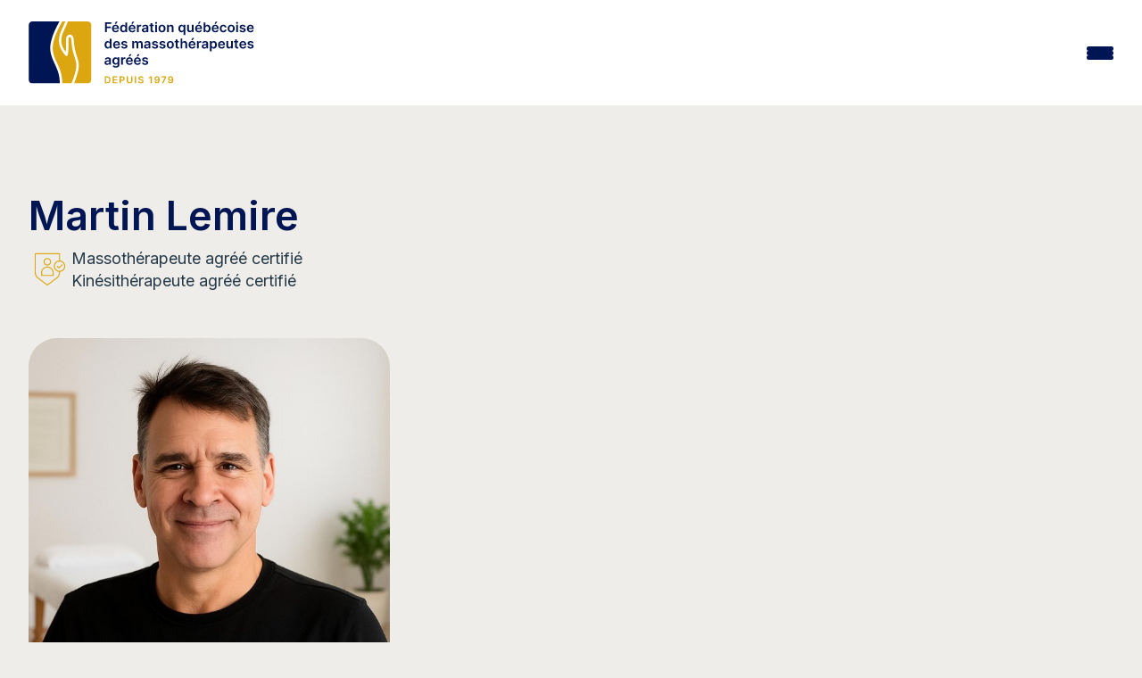

--- FILE ---
content_type: image/svg+xml
request_url: https://www.fqm.qc.ca/wp-content/themes/default-bs3/img/icons/icon_fondation.svg
body_size: 485
content:
<svg clip-rule="evenodd" fill-rule="evenodd" height="1000" stroke-linejoin="round" stroke-miterlimit="2" width="1000" xmlns="http://www.w3.org/2000/svg"><g fill="#daa60f" fill-rule="nonzero"><path d="m501.9 898.6c-38.9 0-77.3-10.1-111.1-29.2-32.7-18.4-60.7-45-80.9-76.9-20.1-31.7-32.1-68.2-34.7-105.5v-54.7l.4-157.3c0-33.3 27.1-60.4 60.4-60.4 12.1 0 24 3.7 33.9 10.5v-214.6c0-30.1 24.4-54.5 54.5-54.5 9.9 0 19.5 2.7 28 7.7v-8c0-30.1 24.4-54.5 54.5-54.5s54.5 24.4 54.5 54.5v30.5c8.4-5.1 18-7.8 28-7.8 30.1 0 54.5 24.4 54.5 54.5v75.4c8.8-5.5 18.9-8.4 29.4-8.4 13.6 0 26.2 5.1 35.4 14.4 10.3 10.3 15.9 25.1 15.8 41.6v315.4c0 60.7-22.8 117.6-64.3 160.4-41.7 43.1-97.9 66.9-158.3 66.9zm-199.5-213c2.3 32.6 12.8 64.5 30.5 92.4 17.9 28.1 42.5 51.5 71.4 67.8 29.8 16.8 63.6 25.7 97.8 25.7 52.9 0 102.2-20.8 139-58.7 36.5-37.7 56.6-88 56.6-141.6v-14.2h.5v-301.2c0-14.4-7.5-29-24.4-29-16 0-29 13-29 29v164c0 7.4-6.1 13.5-13.5 13.5s-13.5-6.1-13.5-13.5v-29.3c-.3-.9-.4-2-.4-3.2v-254.4c0-15.2-12.3-27.5-27.5-27.5s-27.5 12.3-27.5 27.5v235.7c0 7.4-6.1 13.5-13.5 13.5h-.6c-7.4 0-13.5-6.1-13.5-13.5v-312.8c0-15.2-12.3-27.5-27.5-27.5s-27.5 12.3-27.5 27.5v312.9c0 7.4-6.1 13.5-13.5 13.5h-.6c-7.4 0-13.5-6.1-13.5-13.5v-258.1c0-15.2-12.3-27.5-27.5-27.5s-27.5 12.3-27.5 27.5v276.7c0 1.3-.2 2.6-.6 3.8v28.8c0 7.4-6.1 13.5-13.5 13.5s-13.5-6.1-13.5-13.5v-44.9c0-18.4-15-33.4-33.4-33.4s-33.4 15-33.4 33.4l-.4 157.3z"/><path d="m500 835c-3.5 0-7-1.5-9.5-4l-127.3-127.3c-16.5-16.4-25.5-38.3-25.6-61.6 0-23.4 9.1-45.3 25.6-61.8 16.4-16.5 38.3-25.6 61.7-25.6 23.3 0 45.3 9.1 61.8 25.6l13.4 13.4 13.4-13.3c16.4-16.5 38.4-25.6 61.7-25.6s45.2 9 61.7 25.5c16.5 16.4 25.5 38.3 25.6 61.6 0 23.4-9.1 45.3-25.6 61.8l-127.4 127.3c-2.4 2.5-5.9 4-9.5 4zm-75.1-253.2c-16.1 0-31.2 6.3-42.6 17.6-11.4 11.4-17.6 26.5-17.6 42.6s6.3 31.3 17.6 42.6l117.7 117.8 117.7-117.7c11.4-11.4 17.6-26.5 17.6-42.6s-6.3-31.3-17.7-42.6c-11.4-11.4-26.5-17.6-42.6-17.6s-31.2 6.3-42.6 17.6l-23 22.9c-2.4 2.5-5.9 4-9.5 4s-6.9-1.4-9.5-4l-22.9-22.9c-11.4-11.4-26.5-17.7-42.6-17.7z"/></g></svg>

--- FILE ---
content_type: text/javascript; charset=UTF-8
request_url: https://maps.googleapis.com/maps/api/js?key=AIzaSyDmVGO5pdY6Z0fMmrp7TGRgpVxQIDN4Gco&libraries=places&v=3.60&ver=2.3.4
body_size: 158165
content:


window.google = window.google || {};
google.maps = google.maps || {};
(function() {
  
  var modules = google.maps.modules = {};
  google.maps.__gjsload__ = function(name, text) {
    modules[name] = text;
  };
  
  google.maps.Load = function(apiLoad) {
    delete google.maps.Load;
    apiLoad([0.009999999776482582,[null,[["https://khms0.googleapis.com/kh?v=1005\u0026hl=en-US\u0026gl=US\u0026","https://khms1.googleapis.com/kh?v=1005\u0026hl=en-US\u0026gl=US\u0026"],null,null,null,1,"1005",["https://khms0.google.com/kh?v=1005\u0026hl=en-US\u0026gl=US\u0026","https://khms1.google.com/kh?v=1005\u0026hl=en-US\u0026gl=US\u0026"]],null,null,null,null,[["https://cbks0.googleapis.com/cbk?","https://cbks1.googleapis.com/cbk?"]],[["https://khms0.googleapis.com/kh?v=169\u0026hl=en-US\u0026gl=US\u0026","https://khms1.googleapis.com/kh?v=169\u0026hl=en-US\u0026gl=US\u0026"],null,null,null,null,"169",["https://khms0.google.com/kh?v=169\u0026hl=en-US\u0026gl=US\u0026","https://khms1.google.com/kh?v=169\u0026hl=en-US\u0026gl=US\u0026"]],null,null,null,null,null,null,null,[["https://streetviewpixels-pa.googleapis.com/v1/thumbnail?hl=en-US\u0026gl=US\u0026","https://streetviewpixels-pa.googleapis.com/v1/thumbnail?hl=en-US\u0026gl=US\u0026"]]],["en-US","US",null,0,null,null,"https://maps.gstatic.com/mapfiles/",null,"https://maps.googleapis.com","https://maps.googleapis.com",null,"https://maps.google.com",null,"https://maps.gstatic.com/maps-api-v3/api/images/","https://www.google.com/maps",null,"https://www.google.com",1,"https://maps.googleapis.com/maps_api_js_slo/log?hasfast=true",0,1],["https://maps.googleapis.com/maps-api-v3/api/js/60/12","3.60.12"],[159787159],null,null,null,[112],null,null,"",["places"],null,1,"https://khms.googleapis.com/mz?v=1005\u0026","AIzaSyDmVGO5pdY6Z0fMmrp7TGRgpVxQIDN4Gco","https://earthbuilder.googleapis.com","https://earthbuilder.googleapis.com",null,"https://mts.googleapis.com/maps/vt/icon",[["https://maps.googleapis.com/maps/vt"],["https://maps.googleapis.com/maps/vt"],null,null,null,null,null,null,null,null,null,null,["https://www.google.com/maps/vt"],"/maps/vt",762000000,762,762525775],2,500,[null,null,null,null,"https://www.google.com/maps/preview/log204","","https://static.panoramio.com.storage.googleapis.com/photos/",["https://geo0.ggpht.com/cbk","https://geo1.ggpht.com/cbk","https://geo2.ggpht.com/cbk","https://geo3.ggpht.com/cbk"],"https://maps.googleapis.com/maps/api/js/GeoPhotoService.GetMetadata","https://maps.googleapis.com/maps/api/js/GeoPhotoService.SingleImageSearch",["https://lh3.ggpht.com/jsapi2/a/b/c/","https://lh4.ggpht.com/jsapi2/a/b/c/","https://lh5.ggpht.com/jsapi2/a/b/c/","https://lh6.ggpht.com/jsapi2/a/b/c/"],"https://streetviewpixels-pa.googleapis.com/v1/tile",["https://lh3.googleusercontent.com/","https://lh4.googleusercontent.com/","https://lh5.googleusercontent.com/","https://lh6.googleusercontent.com/"]],null,null,null,null,"/maps/api/js/ApplicationService.GetEntityDetails",0,null,null,null,null,[],["60.12"],1,0,[1],"[base64]/[base64]///////////8BEg0IBBD+//////////8BQgNzZGs46Y60FjjriLgWOO7fuRY46pDzIg==",null,1,0.009999999776482582,null,[[[6,"1768304442"]]],null,""], loadScriptTime);
  };
  var loadScriptTime = (new Date).getTime();
})();
// inlined
google.maps.__gjsload__('places', function(_){var Pta=function(a){return _.Fe(a,_.cp,1)},Qta=function(a){return _.Fe(a,_.cp,2)},Rta=function(a){switch(a){case 0:return 200;case 3:case 11:return 400;case 16:return 401;case 7:return 403;case 5:return 404;case 6:case 10:return 409;case 9:return 412;case 8:return 429;case 1:return 499;case 15:case 13:case 2:return 500;case 12:return 501;case 14:return 503;case 4:return 504;default:return 0}},Sta=function(a,b){(a.Sg??(a.Sg=new Set)).add(b);a.ki!==void 0&&a.isConnected&&b.tE?.()},KA=function(a){switch(a.code){case 0:return"OK";
case 1:return"CANCELLED";case 2:return"UNKNOWN";case 3:return"INVALID_ARGUMENT";case 4:return"DEADLINE_EXCEEDED";case 5:return"NOT_FOUND";case 6:return"ALREADY_EXISTS";case 7:return"PERMISSION_DENIED";case 16:return"UNAUTHENTICATED";case 8:return" RESOURCE_EXHAUSTED";case 9:return"FAILED_PRECONDITION";case 10:return"ABORTED";case 11:return"OUT_OF_RANGE";case 12:return"UNIMPLEMENTED";case 13:return"INTERNAL";case 14:return"UNAVAILABLE";case 15:return"DATA_LOSS";default:return"UNKNOWN"}},LA=function(a,
b,c){switch(Rta(c.code).toString()[0]){case "2":return null;case "3":return new _.yp(a,b,KA(c));case "4":return new _.Ap(a,b,KA(c));case "5":return new _.zp(a,b,KA(c));default:return new _.zp(a,b,KA(c))}},Tta=function(a){return a in MA?MA[a][1]:a},NA=function(a,b){if(!a||!isFinite(a)||b==0)return a;a=String(a).split("e");return parseFloat(a[0]+"e"+(parseInt(a[1]||0,10)+b))},Uta=function(a,b){return a&&isFinite(a)?NA(Math.round(NA(a,b)),-b):a},QA=function(a,b){var c;if(c=b){a:if(b&&b.length===3){for(c=
0;c<3;c++){var d=b[c];if(d<"A"||d>"Z"&&d<"a"||d>"z"){c=!1;break a}}c=!0}else c=!1;c=!c}if(c)throw new TypeError("Currency must be valid ISO code");this.Kg=null;this.lh=this.Jg=this.Ug=!1;this.Rg=b?b.toUpperCase():null;this.Pg=40;this.Gg=1;this.Ng=0;this.Eg=3;this.Qg=this.Fg=0;this.Yg=!1;this.Wg=this.Vg="";this.Sg=OA.RC;this.Tg="";this.Ig=1;this.Mg=!1;this.Lg=[];this.Xg=this.gh=!1;this.Og=0;this.kh=typeof a==="number"?a:-1;this.Zg=typeof a==="string"?a:"";if(typeof a==="number"&&a!=5&&a!=6)Vta(this,
this.kh);else if(this.Kg=null,typeof a==="number")switch(a){case 1:PA(this,OA.KC);break;case 2:PA(this,OA.QG);break;case 3:PA(this,OA.MG);break;case 4:a=OA.CG;b=["0"];if(c=MA[this.Rg||OA.Fw]){c=c[0]&7;if(c>0)for(b.push("."),d=0;d<c;d++)b.push("0");a=a.replace(/0.00/g,b.join(""))}PA(this,a);break;case 5:Wta(this,1);break;case 6:Wta(this,2);break;default:throw Error("Unsupported pattern type.");}else PA(this,a)},PA=function(a,b){a.Zg=b.replace(/ /g,"\u00a0");const c=[0];a.Vg=RA(a,b,c);var d=c[0];let e=
-1,f=0;var g=0,h=0;let l=-1;const n=b.length;for(let p=!0;c[0]<n&&p;c[0]++)switch(b.charAt(c[0])){case "#":g>0?h++:f++;l>=0&&e<0&&l++;break;case "0":if(h>0)throw Error('Unexpected "0" in pattern "'+b+'"');g++;l>=0&&e<0&&l++;break;case ",":l>0&&a.Lg.push(l);l=0;break;case ".":if(e>=0)throw Error('Multiple decimal separators in pattern "'+b+'"');e=f+g+h;break;case "E":if(a.Xg)throw Error('Multiple exponential symbols in pattern "'+b+'"');a.Xg=!0;a.Qg=0;c[0]+1<n&&b.charAt(c[0]+1)=="+"&&(c[0]++,a.Yg=
!0);for(;c[0]+1<n&&b.charAt(c[0]+1)=="0";)c[0]++,a.Qg++;if(f+g<1||a.Qg<1)throw Error('Malformed exponential pattern "'+b+'"');p=!1;break;default:c[0]--,p=!1}g==0&&f>0&&e>=0&&(g=e,g==0&&g++,h=f-g,f=g-1,g=1);if(e<0&&h>0||e>=0&&(e<f||e>f+g)||l==0)throw Error('Malformed pattern "'+b+'"');h=f+g+h;a.Eg=e>=0?h-e:0;e>=0&&(a.Fg=f+g-e,a.Fg<0&&(a.Fg=0));a.Gg=(e>=0?e:h)-f;a.Xg&&(a.Pg=f+a.Gg,a.Eg==0&&a.Gg==0&&(a.Gg=1));a.Lg.push(Math.max(0,l));a.gh=e==0||e==h;d=c[0]-d;a.Wg=RA(a,b,c);c[0]<b.length&&b.charAt(c[0])==
";"?(c[0]++,a.Ig!=1&&(a.Mg=!0),a.Sg=RA(a,b,c),c[0]+=d,a.Tg=RA(a,b,c)):(a.Sg+=a.Vg,a.Tg+=a.Wg)},Wta=function(a,b){a.Og=b;PA(a,OA.KC);a.Jg=a.Jg||0!=a.Fg;a.Fg=0;a.Jg=a.Jg||2!=a.Eg;a.Eg=2;if(a.Fg>0)throw Error("Can't combine significant digits and minimum fraction digits");a.Ug=2!==a.Ng;a.Ng=2},Vta=function(a,b){const c={notation:"standard",minimumIntegerDigits:Math.min(21,Math.max(1,a.Gg))};a.Yg&&(c.signDisplay="always");a.Ug?(c.minimumSignificantDigits=1,c.maximumSignificantDigits=Math.max(1,Math.min(21,
a.Ng))):a.Jg&&(c.minimumFractionDigits=Math.max(0,a.Fg),c.maximumFractionDigits=Math.min(20,Math.max(0,a.Eg)));switch(b){case 1:c.style="decimal";break;case 2:c.notation="scientific";c.maximumFractionDigits=Math.min(20,Math.max(0,a.Qg));break;case 3:c.style="percent";break;case 4:c.style="currency";b=a.Rg||OA.Fw;c.currency=b;b=b in MA?MA[b][0]%16:2;a.Jg?(c.minimumFractionDigits=Math.max(a.Fg,0),c.maximumFractionDigits=Math.min(a.Eg,20)):(c.minimumFractionDigits=Math.max(0,b),c.maximumFractionDigits=
Math.min(c.minimumFractionDigits,20));switch(0){default:case 1:c.currencyDisplay="symbol";break;case 2:c.currencyDisplay="code";break;case 0:c.currencyDisplay="symbol"}break;case 5:a.Og=1;c.notation="compact";c.compactDisplay="short";break;case 6:a.Og=2;c.notation="compact";c.compactDisplay="long";break;default:throw Error("Unsupported ECMAScript NumberFormat custom pattern = "+a.Zg);}try{let d;(d="en".replace("_","-"))&&d in Xta&&(c.numberingSystem=Xta[d]);a.Kg=new Intl.NumberFormat(d,c)}catch(d){throw a.Kg=
null,Error("ECMAScript NumberFormat error: "+d);}Yta=a.lh=a.Ug=a.Jg=!1},SA=function(a,b){var c=NA(b,a.Eg);a.Ng>0&&(c=Zta(c,a.Ng,a.Eg));c=Math.round(c);let d;if(isFinite(c)){if(d=Math.floor(NA(c,-a.Eg)),c=Math.floor(c-NA(d,a.Eg)),c<0||c>=NA(1,a.Eg))d=Math.round(b),c=0}else d=b,c=0;return{CE:d,eJ:c}},TA=function(a,b,c,d){if(a.Fg>a.Eg)throw Error("Min value must be less than max value");d||(d=[]);b=SA(a,b);var e=b.CE,f=b.eJ,g=a.Fg>0||f>0||!1;b=a.Fg;g&&(b=a.Fg);for(var h="",l=e;l>1E20;)h="0"+h,l=Math.round(NA(l,
-1));h=l+h;const n=OA.DG;l=OA.SC.codePointAt(0);var p=h.length,r=0;if(e>0||c>0){for(e=p;e<c;e++)d.push(String.fromCodePoint(l));if(a.Lg.length>=2)for(c=1;c<a.Lg.length;c++)r+=a.Lg[c];c=p-r;if(c>0){e=a.Lg;r=p=0;var u=OA.LC,w=h.length;for(let y=0;y<w;y++)if(d.push(String.fromCodePoint(l+Number(h.charAt(y))*1)),w-y>1){var x=e[r];if(y<c){let B=c-y;(x===1||x>0&&B%x===1)&&d.push(u)}else r<e.length&&(y===c?r+=1:x===y-c-p+1&&(d.push(u),p+=x,r+=1))}}else{c=h;h=a.Lg;e=OA.LC;x=c.length;u=[];for(p=h.length-1;p>=
0&&x>0;p--){r=h[p];for(w=0;w<r&&x-w-1>=0;w++)u.push(String.fromCodePoint(l+Number(c.charAt(x-w-1))*1));x-=r;x>0&&u.push(e)}d.push.apply(d,u.reverse())}}else g||d.push(String.fromCodePoint(l));(a.gh||g)&&d.push(n);f=String(f);g=f.split("e+");g.length==2&&(f=String(Zta(parseFloat(g[0]),a.Ng,1)),f=f.replace(".",""),f+="0".repeat(parseInt(g[1],10)-f.length+1));a.Eg+1>f.length&&(f="1"+"0".repeat(a.Eg-f.length)+f);for(a=f.length;f.charAt(a-1)=="0"&&a>b+1;)a--;for(b=1;b<a;b++)d.push(String.fromCodePoint(l+
Number(f.charAt(b))*1))},$ta=function(a,b,c){c.push(OA.FG);b<0?(b=-b,c.push(OA.RC)):a.Yg&&c.push(OA.OG);b=""+b;var d=OA.SC;for(let e=b.length;e<a.Qg;e++)c.push(d);a=d.codePointAt(0)-_.mha;for(d=0;d<b.length;d++)c.push(String.fromCodePoint(a+b.codePointAt(d)))},RA=function(a,b,c){let d="",e=!1;const f=b.length;for(;c[0]<f;c[0]++){const g=b.charAt(c[0]);if(g=="'")c[0]+1<f&&b.charAt(c[0]+1)=="'"?(c[0]++,d+="'"):e=!e;else if(e)d+=g;else switch(g){case "#":case "0":case ",":case ".":case ";":return d;
case "\u00a4":c[0]+1<f&&b.charAt(c[0]+1)=="\u00a4"?(c[0]++,d+=a.Rg||OA.Fw):d+=Tta(a.Rg||OA.Fw);break;case "%":if(!a.Mg&&a.Ig!=1)throw Error("Too many percent/permill");if(a.Mg&&a.Ig!=100)throw Error("Inconsistent use of percent/permill characters");a.Ig=100;a.Mg=!1;d+=OA.LG;break;case "\u2030":if(!a.Mg&&a.Ig!=1)throw Error("Too many percent/permill");if(a.Mg&&a.Ig!=1E3)throw Error("Inconsistent use of percent/permill characters");a.Ig=1E3;a.Mg=!1;d+=OA.NG;break;default:d+=g}}return d},aua=function(a,
b){a=a.Og==1?UA.JC:UA.BG;a==null&&(a=UA.JC);if(b<3)return VA;b=Math.min(14,b);var c=a[NA(1,b)];for(--b;!c&&b>=3;)c=a[NA(1,b)],b--;if(!c)return VA;c=c.other;var d=a="",e=c.indexOf(";");e>=0&&(c=c.substring(0,e),e=c.substring(e+1))&&(d=/([^0]*)(0+)(.*)/.exec(e),a=d[1],d=d[3]);return c&&c!="0"?(c=/([^0]*)(0+)(.*)/.exec(c))?{Ez:b+1-(c[2].length-1),TA:a,UA:d,prefix:c[1],aC:c[3]}:VA:VA},WA=function(a){if(!isFinite(a))return a>0?a:0;let b=0;for(;(a/=10)>=1;)b++;return b},Zta=function(a,b,c){if(!a)return a;
b=b-WA(a)-1;return b<-c?Uta(a,-c):Uta(a,b)},XA=function(a){this.Gg=a;this.Fg=this.Eg=this.Jg=null;a=OA;const b=UA;if(bua!==a||cua!==b)bua=a,cua=b,dua=new QA(1);this.Kg=dua},YA=function(a,b,c,d,e){for(let r=0;r<b.length;r++){var f=void 0;switch(b[r].type){case 4:e.push(b[r].value);break;case 3:f=b[r].value;var g=a,h=e,l=c[f];l===void 0?h.push("Undefined parameter - "+f):(g.Eg.push(l),h.push(g.Ig(g.Eg)));break;case 2:f=b[r].value;g=a;h=c;l=d;var n=e,p=f.Nw;h[p]===void 0?n.push("Undefined parameter - "+
p):(p=f[h[p]],p===void 0&&(p=f.other),YA(g,p,h,l,n));break;case 0:f=b[r].value;eua(a,f,c,_.Pca,d,e);break;case 1:f=b[r].value,eua(a,f,c,_.Oca,d,e)}}},eua=function(a,b,c,d,e,f){var g=b.Nw,h=b.fD;const l=+c[g];isNaN(l)?f.push("Undefined or invalid parameter - "+g):(h=l-h,g=b[c[g]],g===void 0&&(d=d(Math.abs(h)),g=b[d],g===void 0&&(g=b.other)),b=[],YA(a,g,c,e,b),c=b.join(""),e?f.push(c):(a=a.Kg.format(h),f.push(c.replace(/#/g,a))))},fua=function(a,b){const c=a.Jg,d=(0,_.ta)(a.Ig,a);b=b.replace(_.oha,
function(){c.push("'");return d(c)});return b=b.replace(_.nha,function(e,f){c.push(f);return d(c)})},ZA=function(a){var b=0;const c=[],d=[],e=/[{}]/g;e.lastIndex=0;for(var f;f=e.exec(a);){const g=f.index;f[0]=="}"?(c.pop(),c.length==0&&(f={type:1},f.value=a.substring(b,g),d.push(f),b=g+1)):(c.length==0&&(b=a.substring(b,g),b!=""&&d.push({type:0,value:b}),b=g+1),c.push("{"))}a=a.substring(b);a!=""&&d.push({type:0,value:a});return d},$A=function(a,b){const c=[];b=ZA(b);for(let e=0;e<b.length;e++){const f=
{};if(0==b[e].type)f.type=4,f.value=b[e].value;else if(1==b[e].type){var d=b[e].value;switch(gua.test(d)?0:hua.test(d)?1:iua.test(d)?2:/^\s*\w+\s*/.test(d)?3:5){case 2:f.type=2;f.value=jua(a,b[e].value);break;case 0:f.type=0;f.value=kua(a,b[e].value);break;case 1:f.type=1;f.value=lua(a,b[e].value);break;case 3:f.type=3,f.value=b[e].value}}c.push(f)}return c},jua=function(a,b){let c="";b=b.replace(iua,function(f,g){c=g;return""});const d={};d.Nw=c;b=ZA(b);let e=0;for(;e<b.length;){const f=b[e].value;
e++;let g;1==b[e].type&&(g=$A(a,b[e].value));d[f.replace(/\s/g,"")]=g;e++}return d},kua=function(a,b){let c="",d=0;b=b.replace(gua,function(g,h,l){c=h;l&&(d=parseInt(l,10));return""});const e={};e.Nw=c;e.fD=d;b=ZA(b);let f=0;for(;f<b.length;){const g=b[f].value;f++;let h;1==b[f].type&&(h=$A(a,b[f].value));e[g.replace(/\s*(?:=)?(\w+)\s*/,"$1")]=h;f++}return e},lua=function(a,b){let c="";b=b.replace(hua,function(f,g){c=g;return""});const d={};d.Nw=c;d.fD=0;b=ZA(b);let e=0;for(;e<b.length;){const f=
b[e].value;e++;let g;1==b[e].type&&(g=$A(a,b[e].value));d[f.replace(/\s*(?:=)?(\w+)\s*/,"$1")]=g;e++}return d},aB=function(a){return a==null?null:a},bB=function(a,b){return(new XA(a)).format(b)},cB=function(a){return(b,c)=>_.Cfa(b,c,{get(){return(this.ki??mua??(mua=document.createDocumentFragment())).querySelectorAll(a)}})},dB=function(a,b){return function*(){const c=typeof b==="function";if(a!==void 0){let d=-1;for(const e of a)d>-1&&_.K(yield _.K(c?b(d):b)),d++,_.K(yield e)}}()},nua=function(a,
b){return function*(){if(a!==void 0){let c=0;for(const d of a)_.K(yield _.K(b(d,c++)))}}()},oua=function(a){a==null||(0,_.Zo)(a);if(a!=null)return(0,_.Zo)(a),(0,_.Zd)(a),(0,_.Zd)(a)?Number(a):String(a)},eB=function(a=""){return a+" (opens in new tab)"},fB=function(a){return a?"Photo of "+a:""},gB=function(a){a=_.vj(b=>{b=(0,_.Jo)(b);if(b.includes("/"))throw _.pj('Field with "/" specified: '+b);b=b.replace(/\./g,"/");b==="utc_offset_minutes"?b="utc_offset":b==="utc_offset"&&_.ij("utc_offset is deprecated as of November 2019. Use utc_offset_minutes instead. See https://goo.gle/js-open-now");
b==="opening_hours/open_now"&&_.ij("opening_hours.open_now is deprecated as of November 2019. Use the isOpen() method from a PlacesService.getDetails() result instead. See https://goo.gle/js-open-now.");b==="permanently_closed"&&_.ij("permanently_closed is deprecated as of May 2020 and will beturned off in May 2021. Use business_status instead.");return b})(a);if(!a.length)throw _.pj("At least one field must be specified.");return a},pua=function(){const a=document.body,b=window;hB===null&&(hB=!1,
a.addEventListener("pointerdown",()=>{hB=!0},!0),a.addEventListener("click",()=>{hB=!1},!0));iB===null&&(iB=!1,b.addEventListener("blur",()=>{iB=!0},!0),b.addEventListener("focus",()=>{iB=!1},!0))},kB=function(a){a.Wg&&(a.Wg=!1,qua(a),jB(a))},jB=function(a){const b=a.ij&&a.Wg?0:1;b===0&&a.rh!==0?(a.Fg.removeAttribute("role"),a.Fg.setAttribute("tabindex","0"),a.Fg.removeAttribute("aria-hidden"),a.Fg.setAttribute("aria-label","Exit fullscreen search"),a.Gg.append(a.Pg),a.Gg.showModal(),a.Eg.focus(),
a.rh=0):b===1&&a.rh!==1&&(a.Fg.setAttribute("aria-hidden","true"),a.Fg.setAttribute("tabindex","-1"),a.Fg.setAttribute("role","presentation"),a.Fg.removeAttribute("aria-label"),a.Gg.close(),a.ki?.append(a.Pg),lB(a),a.rh=1)},rua=function(a,b=a.Lg){b!==-1&&(mB(a,-1),a.Eg.value=a.predictions[b].text.text,a.yi.setFormValue(a.Eg.value),a.Vm(a.predictions[b]),kB(a),a.Eg.focus())},mB=function(a,b){var c=a.Vg[a.Lg];c&&(c.removeAttribute("aria-selected"),c.setAttribute("part","prediction-item"),a.Eg.setAttribute("aria-activedescendant",
""));a.Lg===-1&&(a.Vj=a.Eg.value);a.Lg=b;if(c=a.Vg[b])c.setAttribute("aria-selected","true"),c.setAttribute("part","prediction-item prediction-item-selected"),a.Eg.setAttribute("aria-activedescendant",c.id),c.appendChild(a.Yg);a.Lg===-1?(a.Eg.value=a.Vj,a.ph.appendChild(a.Yg)):a.Eg.value=a.predictions[b].text.text},sua=function(a){a.Fg.classList.add("autocomplete-icon");a.Fg.setAttribute("aria-hidden","true");a.Fg.setAttribute("role","presentation");a.Fg.setAttribute("tabindex","-1");a.Fg.addEventListener("click",
()=>{kB(a)})},uua=function(a){a.Eg.setAttribute("aria-autocomplete","list");a.Eg.setAttribute("autocomplete","off");a.Eg.setAttribute("role","combobox");a.Eg.setAttribute("aria-expanded","false");a.Eg.setAttribute("aria-haspopup","listbox");a.Eg.getAttribute("aria-label")||a.Eg.setAttribute("aria-label","Search For a Place");a.Eg.addEventListener("input",()=>{a.Eg.removeAttribute("aria-activedescendant");a.Wg=!0;tua(a,a.Eg.value);jB(a);a.yi.setFormValue(a.Eg.value)});a.Eg.addEventListener("blur",
b=>{b.relatedTarget||hB||iB?b.relatedTarget&&!a.ki?.contains(b.relatedTarget)&&kB(a):(a.ij&&a.Gg.focus(),lB(a))});a.Eg.addEventListener("keydown",a.Um)},wua=function(a){const b=vua();a.Jg.classList.add("dropdown");a.Jg.append(a.Ig,b);a.Jg.style.display="none";a.Jg.setAttribute("part","prediction-list")},xua=function(a){a.Gg.setAttribute("aria-label","Search For a Place");a.Gg.tabIndex=-1;a.Gg.addEventListener("focus",()=>{lB(a)})},lB=function(a){a.Dh!==null&&clearTimeout(a.Dh);a.Dh=setTimeout(()=>
{a.Eg.focus();a.Dh=null},0)},vua=function(){const a=new _.br;var b=document.createElement("div");b.classList.add("disclosure-dialog-content");_.qq((0,_.X)`<a href=${"https://www.google.com/help/terms_maps/"} target="_blank">
        ${"View Terms"}
        <svg .ariaLabel=${eB()} viewBox="0 -960 960 960">
          <path fill="currentColor" d=${"M200-120q-33 0-56.5-23.5T120-200v-560q0-33 23.5-56.5T200-840h280v80H200v560h560v-280h80v280q0 33-23.5 56.5T760-120zm188-212-56-56 372-372H560v-80h280v280h-80v-144z"} />
        </svg>
      </a>`,b);const c=new _.ir({title:"Google Maps Terms",content:b});c.id="disclosure-dialog";b=(0,_.X)`<button
      class="info-button"
      title=${"About Google Maps content"}
      aria-label=${"About Google Maps content"}
      aria-controls=${c.id}
      @click=${()=>{c.Eg()}}>
      <svg class="info-icon" viewBox="0 -960 960 960" aria-hidden="true">
        <path fill="currentColor" d=${"M440-280h80v-240h-80zm40-320q17 0 28.5-11.5T520-640t-11.5-28.5T480-680t-28.5 11.5T440-640t11.5 28.5T480-600m0 520q-83 0-156-31.5T197-197t-85.5-127T80-480t31.5-156T197-763t127-85.5T480-880t156 31.5T763-763t85.5 127T880-480t-31.5 156T763-197t-127 85.5T480-80m0-80q134 0 227-93t93-227-93-227-227-93-227 93-93 227 93 227 227 93m0-320"} />
      </svg>
    </button>`;const d=document.createElement("div");d.setAttribute("role","presentation");d.classList.add("attributions");_.qq((0,_.X)`${a} ${b} ${c}`,d);return d},qua=function(a){a.Ig.textContent="";a.Eg.removeAttribute("aria-controls");a.Eg.removeAttribute("aria-activedescendant");a.Eg.setAttribute("aria-expanded","false");a.Jg.style.display="none"},yua=function(a){a.Wg&&a.Vg.length&&(a.Eg.setAttribute("aria-controls",a.Ig.id),a.Ig.style.display="inline",a.Vg.forEach(a.Ig.appendChild,a.Ig),a.Eg.setAttribute("aria-expanded",
"true"),a.Jg.style.display="flex")},Aua=function(a,b){qua(a);a.Lg=-1;a.predictions=b;a.Vg=a.predictions.map((c,d)=>{const e=document.createElement("li");e.setAttribute("part","prediction-item");e.setAttribute("role","option");e.id=_.Bk();e.appendChild(zua(a,c));e.addEventListener("click",()=>{rua(a,d)});return e});yua(a)},Bua=function(a){const b=new Set;return a.filter(c=>{if(b.has(c.constructor))return!1;b.add(c.constructor);return!0})},Cua=function(a){return a.links.length===0?null:(0,_.X)`
      ${dB(a.links.map(({text:b,href:c})=>(0,_.X)`<a
              .href=${c}
              target="_blank"
              .ariaLabel=${eB(b)}
              >${b}</a
            >`)," | ")}
    `},Dua=function(a){return"Rated "+a+" out of 5"},Eua=function(a){return Intl.NumberFormat(_.gi?.Eg().Eg()||void 0,{maximumFractionDigits:1,minimumFractionDigits:1}).format(a)},Fua=function(a){return Array.from({length:10}).fill("empty").fill("filled",0,Math.round(a*2))},Gua=function(a){const b=Dua(Eua(a));return(0,_.X)`
    <div class="icons" role="img" aria-label=${b}>
      ${nua(Fua(a),(c,d)=>(0,_.X)`
          <svg
            class="star-${c} half-star-${d%2&&d!==0?"right":"left"}"
            viewBox=${d%2?"6 0 6 12":"0 0 6 12"}
            version="1"
            xmlns="http://www.w3.org/2000/svg">
            <path fill="currentColor" d=${"M6.00039 9.23652L2.91945 11.4787C2.78982 11.573 2.62283 11.5995 2.47039 11.5499C2.20783 11.4643 2.0643 11.1822 2.14981 10.9196L3.32872 7.29985L0.275538 5.12724C0.143716 5.03343 0.0654297 4.88164 0.0654297 4.71985C0.0654297 4.44371 0.289287 4.21985 0.56543 4.21985H4.30872L5.52448 0.446794C5.57383 0.293635 5.69388 0.173588 5.84704 0.124237C6.10987 0.0395456 6.3916 0.183959 6.47629 0.446794L7.69205 4.21985H11.4353C11.5971 4.21985 11.7489 4.29814 11.8427 4.42996C12.0028 4.65495 11.9502 4.96713 11.7252 5.12724L8.67205 7.29985L9.85096 10.9196C9.90061 11.072 9.87415 11.239 9.77981 11.3687C9.61732 11.5919 9.3046 11.6412 9.08133 11.4787L6.00039 9.23652Z"} />
          </svg>
        `)}
    </div>
  `},nB=function(a,b){try{_.tj(HTMLInputElement,"HTMLInputElement")(a)}catch(c){if(_.qj(c),!a)return}_.Sk(window,"Pawa");_.Q(window,154340);_.Ji("places_impl").then(c=>{b=b||{};this.setValues(b);c.RH(this,a);_.Vk(a)});console.warn("As of March 1st, 2025, google.maps.places.Autocomplete is not available to new customers. Please use google.maps.places.PlaceAutocompleteElement instead. At this time, google.maps.places.Autocomplete is not scheduled to be discontinued, but google.maps.places.PlaceAutocompleteElement is recommended over google.maps.places.Autocomplete. While google.maps.places.Autocomplete will continue to receive bug fixes for any major regressions, existing bugs in google.maps.places.Autocomplete will not be addressed. At least 12 months notice will be given before support is discontinued. Please see https://developers.google.com/maps/legacy for additional details and https://developers.google.com/maps/documentation/javascript/places-migration-overview for the migration guide.")},
oB=function(){this.Eg=null;_.Ji("places_impl").then(a=>{this.Eg=a.jI()});console.warn("As of March 1st, 2025, google.maps.places.AutocompleteService is not available to new customers. Please use google.maps.places.AutocompleteSuggestion instead. At this time, google.maps.places.AutocompleteService is not scheduled to be discontinued, but google.maps.places.AutocompleteSuggestion is recommended over google.maps.places.AutocompleteService. While google.maps.places.AutocompleteService will continue to receive bug fixes for any major regressions, existing bugs in google.maps.places.AutocompleteService will not be addressed. At least 12 months notice will be given before support is discontinued. Please see https://developers.google.com/maps/legacy for additional details and https://developers.google.com/maps/documentation/javascript/places-migration-overview for the migration guide.")},
Hua=function(a,b){return a||b?a&&b?!!a.media===!!b.media&&a.media?.lightboxPreferred===b.media?.lightboxPreferred&&!!a.address===!!b.address&&!!a.rating===!!b.rating&&!!a.Nt===!!b.Nt&&!!a.price===!!b.price&&!!a.Ws===!!b.Ws&&!!a.Lv===!!b.Lv&&!!a.attribution===!!b.attribution&&a.attribution?.lightSchemeColor===b.attribution?.lightSchemeColor&&a.attribution?.darkSchemeColor===b.attribution?.darkSchemeColor&&!!a.website===!!b.website&&!!a.phoneNumber===!!b.phoneNumber&&!!a.openingHours===!!b.openingHours&&
!!a.summary===!!b.summary&&!!a.rw===!!b.rw&&!!a.reviews===!!b.reviews&&!!a.plusCode===!!b.plusCode&&!!a.cj===!!b.cj:!1:!0},Iua=function(a){return a.links.length===0?null:(0,_.X)`
      ${dB(a.links.map(({text:b,href:c})=>(0,_.X)`<div class="link-item">
              <a
                .href=${c}
                target="_blank"
                .ariaLabel=${eB(b)}
                >${b}<div class="icon-container">
                  <svg viewBox="0 -960 960 960" aria-hidden="true">
                    <path fill="currentColor" d=${"M200-120q-33 0-56.5-23.5T120-200v-560q0-33 23.5-56.5T200-840h280v80H200v560h560v-280h80v280q0 33-23.5 56.5T760-120zm188-212-56-56 372-372H560v-80h280v280h-80v-144z"} />
                  </svg>
                </div>
              </a>
            </div>`),"")}
    `},Kua=function(a){if(a.Eg)return a.Eg;const b=document.createElement("div"),c=new pB;c.disclosureContent=[...a.disclosureContent,Jua];b.append(c);a.Eg=new _.ir({title:"Google Maps",KM:!1,content:b});a.Eg.id="disclosure-dialog";a.ki.appendChild(a.Eg);return a.Eg},Lua=function(a){return a.showInfoButton?(0,_.X)` <button
      class=${(0,_.lr)({"info-button":!0,"tap-area-expanded":a.infoButtonTapAreaExpanded})}
      aria-controls=${Kua(a).id}
      title=${"About Google Maps content"}
      aria-label=${"About Google Maps content"}
      @click=${()=>{a.Eg?.Eg()}}>
      <svg class="info-icon" viewBox="0 -960 960 960" aria-hidden="true">
        <path
          fill="light-dark(${a.logoColorOptions.Rx||"#5e5e5e"}, ${a.logoColorOptions.ax||"#fff"})"
          d=${"M440-280h80v-240h-80zm40-320q17 0 28.5-11.5T520-640t-11.5-28.5T480-680t-28.5 11.5T440-640t11.5 28.5T480-600m0 520q-83 0-156-31.5T197-197t-85.5-127T80-480t31.5-156T197-763t127-85.5T480-880t156 31.5T763-763t85.5 127T880-480t-31.5 156T763-197t-127 85.5T480-80m0-80q134 0 227-93t93-227-93-227-227-93-227 93-93 227 93 227 227 93m0-320"} />
      </svg>
    </button>`:(0,_.X)``},Mua=function(a,b,c){a=a.periods.map(({open:d})=>d.Eg(b,c));return a.length?new Date(Math.min(...a)):void 0},Nua=function(a,b,c){a=a.periods.map(({close:d})=>d?.Eg(b,c)).filter(Boolean);return a.length?new Date(Math.min(...a)):void 0},AB=function(a,b){for(const [d,e]of Object.entries(b)){var c=d;const f=e;if(Oua.has(c))switch(a.Fg.add(c),c){case "accessibilityOptions":a.Ng=f?new qB(f):null;break;case "addressComponents":a.Ig=f.map(g=>new rB(g));break;case "attributions":a.Og=
f.map(g=>new sB(g));break;case "evChargeOptions":a.Pg=f?new tB(f):null;break;case "fuelOptions":c={};a.requestedLanguage!=null&&(c.language=a.requestedLanguage);a.requestedRegion!=null&&(c.region=a.requestedRegion);a.Qg=f?new uB(f,c):null;break;case "id":Pua(a,f);break;case "location":a.Jg=f?new _.Hj(f):null;break;case "regularOpeningHours":try{a.Gg=f&&f?.periods?.length?new vB(f):null}catch(g){_.ij(`Place ${a.id} returned invalid opening hours.`,g),_.Q(window,148228),a.Gg=null}break;case "parkingOptions":a.Rg=
f?new wB(f):null;break;case "paymentOptions":a.Sg=f?new xB(f):null;break;case "photos":a.Tg=f.map(g=>{try{return new yB(g)}catch(h){_.ij(`Place ${a.id} returned an invalid photo.`,h),_.Q(window,148229)}}).filter(Boolean);break;case "plusCode":a.Kg=f?new _.hr(f):null;break;case "postalAddress":a.Lg=f?new Qua(f):null;break;case "priceRange":c={};a.requestedLanguage!=null&&(c.language=a.requestedLanguage);a.requestedRegion!=null&&(c.region=a.requestedRegion);a.Ug=f?new Rua(f,c):null;break;case "reviews":a.Xg=
f.map(g=>new zB(g));break;case "types":a.Mg=f||[];break;case "viewport":a.Vg=f?new _.Jk(f):f}}a.Eg={...a.Eg,...b}},Pua=function(a,b){a.id!==b&&(a.id!==""&&console.warn(`Please note that the 'id' property of this place has changed: ${a.id} -> ${b}`),Object.defineProperty(a,"id",{enumerable:!0,writable:!1,value:b}))},Uua=function(a,b,c){if(a.length===0)return!1;if(Sua(a))return!0;const d=new BB(c.getUTCDay(),c.getUTCHours(),c.getUTCMinutes(),0);return Tua(a,b).some(e=>e.includes(d))},Sua=function(a){return a.length===
1&&!a[0].close&&!!a[0].open&&a[0].open.day===0&&a[0].open.hour===0&&a[0].open.minute===0},Tua=function(a,b){const c=[];a.forEach(d=>{var e=d.close;d=d.open;e=new CB(new BB(d.day,d.hour,d.minute,b),new BB(e.day,e.hour,e.minute,b));e.endTime.compare(e.startTime)<0?(d=new CB(new BB(0,0,0,0),e.endTime),c.push(new CB(e.startTime,new BB(0,0,10080,0))),c.push(d)):c.push(e)});return c},Vua=function(a){const b=Math.abs(a%60);var c=Math.floor(Math.abs(a/60));return`${a<0?"-":"+"}${c<10?`0${c}`:c}:${b<10?`0${b}`:
b}`},Wua=function(a){if(!a)return!1;const b=new DB;b.place=a;return b.Nh()!==null},Xua=function(a){if(!a.place)return null;switch(a.place.businessStatus){case "CLOSED_PERMANENTLY":return(0,_.X)`
          <span class="closed">${"Permanently closed"}</span>
        `;case "CLOSED_TEMPORARILY":return(0,_.X)`
          <span class="closed">${"Temporarily closed"}</span>
        `}var b=a.place.regularOpeningHours,c=a.place.utcOffsetMinutes;const d=b?.periods;if(!d||!d.length||c==null)return null;if(Sua(d))return(0,_.X)`<span class="open">${"Open 24 hours"}</span>`;var e=Vua(c),f=new Date;if(Uua(d,c,f)){f=Nua(b,f.getTime(),c);if(!f)return null;e=bB("Closes {nextClosingTime}",{nextClosingTime:EB(a,{timeStyle:"short",timeZone:e},f)});a=(0,_.X)`<span class="open">${"Open"}</span>`}else{b=Mua(b,f.getTime(),c);if(!b)return null;c=EB(a,{weekday:"short",timeZone:e},b);e=
bB("{nextOpeningDayOfWeek, select,null {Opens {nextOpeningTime}}other {Opens {nextOpeningTime} {nextOpeningDayOfWeek}}}",{nextOpeningTime:EB(a,{timeStyle:"short",timeZone:e},b),nextOpeningDayOfWeek:c===EB(a,{weekday:"short",timeZone:e},f)?"null":c});a=(0,_.X)`<span class="closed">${"Closed"}</span>`}return(0,_.X)`${a}<span class="interpunct">\u00b7</span
      ><span>${e}</span>`},Zua=function(a){if(a.weekdayDescriptions&&a.weekdayDescriptions.length!==0){var b=Yua(a);return(0,_.X)`
      <ul id="weekly-hours" class="weekly-hours">
        ${a.weekdayDescriptions.map((c,d)=>d===0&&b?(0,_.X)`<li><strong>${c}</strong></li>`:(0,_.X)`<li>${c}</li>`)}
      </ul>
    `}},EB=function(a,b,c){const {requestedLanguage:d,requestedRegion:e}=a.place??{};a=d?new Intl.Locale(d,{region:e??void 0}):a.Eg;return Intl.DateTimeFormat(a,b).format(c)},Yua=function(a){if(!a.place||!a.weekdayDescriptions||!a.place.utcOffsetMinutes)return!1;let b;try{b=EB(a,{weekday:"long",timeZone:Vua(a.place.utcOffsetMinutes)},new Date)}catch(d){return!1}const c=a.weekdayDescriptions.findIndex(d=>d.startsWith(b));if(c===-1)return!1;a.weekdayDescriptions=a.weekdayDescriptions.slice(c).concat(a.weekdayDescriptions.slice(0,
c));return!0},$ua=function(a,b={}){const c=b.contentConfig?.Nt?a.primaryTypeDisplayName?(0,_.X)`<span>${a.primaryTypeDisplayName}</span>`:null:null;if(b.contentConfig?.price){{const f=a.priceRange;if(f&&f.startPrice){var d=new QA("#,##0",f.startPrice.currencyCode);var e=Tta(f.startPrice.currencyCode);d=f.endPrice?(0,_.X)`
    <span
      >${bB("{CURRENCY_SYMBOL}{START_PRICE}-{END_PRICE}",{START_PRICE:d.format(f.startPrice.units),END_PRICE:d.format(f.endPrice.units),CURRENCY_SYMBOL:e})}</span
    >
  `:(0,_.X)`
      <span
        >${bB("{CURRENCY_SYMBOL}{START_PRICE}+",{START_PRICE:d.format(f.startPrice.units),CURRENCY_SYMBOL:e})}</span
      >
    `}else(e=a.priceLevel)&&e!=="FREE"?(d=bB("{PRICE_LEVEL, select,  INEXPENSIVE { $}  MODERATE { $$}  EXPENSIVE { $$$}  VERY_EXPENSIVE { $$$$}  other {}}",{PRICE_LEVEL:e}),e=bB("{PRICE_LEVEL, select,  INEXPENSIVE {Inexpensive}  MODERATE {Moderately Expensive}  EXPENSIVE {Expensive}  VERY_EXPENSIVE {Very Expensive}  other {}}",{PRICE_LEVEL:e}),d=(0,_.X)`
    <span .ariaLabel=${e} .title=${e} role="img">
      ${d}
    </span>
  `):d=null}}else d=null;a=b.contentConfig?.Ws?a.accessibilityOptions?.hasWheelchairAccessibleEntrance?(0,_.X)`<span class="wheelchair">${c||d?(0,_.X)`
        <svg
          role="img"
          viewBox="0 -960 960 960"
          aria-label=${"Wheelchair accessible entrance"}>
          <title>${"Wheelchair accessible entrance"}</title>
          <path fill="currentColor" d=${"M320-80q-83 0-141.5-58.5T120-280q0-83 58.5-141.5T320-480v80q-50 0-85 35t-35 85q0 50 35 85t85 35q50 0 85-35t35-85h80q0 83-58.5 141.5T320-80Zm360-40v-200H440q-44 0-68-37.5t-6-78.5l74-164h-91l-24 62-77-22 28-72q9-23 29.5-35.5T350-680h208q45 0 68.5 36.5T632-566l-66 146h114q33 0 56.5 23.5T760-340v220h-80Zm-40-580q-33 0-56.5-23.5T560-780q0-33 23.5-56.5T640-860q33 0 56.5 23.5T720-780q0 33-23.5 56.5T640-700Z"} />
        </svg>
      `:(0,_.X)`
        <svg role="img" viewBox="0 -960 960 960" aria-hidden="true">
          <path fill="currentColor" d=${"M320-80q-83 0-141.5-58.5T120-280q0-83 58.5-141.5T320-480v80q-50 0-85 35t-35 85q0 50 35 85t85 35q50 0 85-35t35-85h80q0 83-58.5 141.5T320-80Zm360-40v-200H440q-44 0-68-37.5t-6-78.5l74-164h-91l-24 62-77-22 28-72q9-23 29.5-35.5T350-680h208q45 0 68.5 36.5T632-566l-66 146h114q33 0 56.5 23.5T760-340v220h-80Zm-40-580q-33 0-56.5-23.5T560-780q0-33 23.5-56.5T640-860q33 0 56.5 23.5T720-780q0 33-23.5 56.5T640-700Z"} />
        </svg>
      `}</span>`:null:null;return c||d||a?(0,_.X)` ${dB([c,d,a].filter(Boolean),(0,_.X)`<span>\u00b7</span>`)} `:null},ava=function(a){if(!a||a.trim()==="*")return new Set;a=a.split(",").map(b=>b.trim().toLowerCase()).filter(Boolean);return new Set(a)},bva=function(a,b){const c=ava(b);return c.size?[...a].filter(d=>c.has(d.toLowerCase())):a},FB=function(a,b){const c={id:a.getId()};for(const d of b)switch(d){case "accessibilityOptions":c.accessibilityOptions=cva(a.Ng());break;case "addressComponents":b=
a.Og().map(e=>({longText:e.Eg(),shortText:e.Ig(),types:e.Fg().slice()}));c.addressComponents=b;break;case "adrFormatAddress":c.adrFormatAddress=a.lK()||null;break;case "allowsDogs":c.allowsDogs=a.Fl()?a.Pg():null;break;case "attributions":b=a.mK().map(e=>({provider:e.Eg(),providerURI:e.Fg()}));c.attributions=b;break;case "businessStatus":c.businessStatus=dva.get(a.rK())||null;break;case "displayName":c.displayName=a.Di()?.Kh()||null;break;case "displayNameLanguageCode":c.displayNameLanguageCode=a.Di()?.Eg()||
null;break;case "editorialSummary":c.editorialSummary=a.Fg()?.Kh()||null;break;case "editorialSummaryLanguageCode":c.editorialSummaryLanguageCode=a.Fg()?.Eg()||null;break;case "evChargeOptions":c.evChargeOptions=eva(a.Tg());break;case "fuelOptions":c.fuelOptions=fva(a.Xg());break;case "formattedAddress":c.formattedAddress=a.Ug()||null;break;case "googleMapsURI":c.googleMapsURI=a.Zg()||null;break;case "hasCurbsidePickup":c.hasCurbsidePickup=a.hasCurbsidePickup()?a.Qg():null;break;case "hasDelivery":c.hasDelivery=
a.hasDelivery()?a.Rg():null;break;case "hasDineIn":c.hasDineIn=a.hasDineIn()?a.Sg():null;break;case "hasLiveMusic":c.hasLiveMusic=a.hasLiveMusic()?a.kh():null;break;case "hasMenuForChildren":c.hasMenuForChildren=a.hasMenuForChildren()?a.lh():null;break;case "hasOutdoorSeating":c.hasOutdoorSeating=a.hasOutdoorSeating()?a.yh():null;break;case "hasRestroom":c.hasRestroom=a.hasRestroom()?a.yi():null;break;case "hasTakeout":c.hasTakeout=a.hasTakeout()?a.Tj():null;break;case "hasWiFi":c.hasWiFi=a.XK()?
a.PK():null;break;case "iconBackgroundColor":c.iconBackgroundColor=a.JK()||null;break;case "internationalPhoneNumber":c.internationalPhoneNumber=a.gh()||null;break;case "isGoodForChildren":c.isGoodForChildren=a.Gl()?a.Vg():null;break;case "isGoodForGroups":c.isGoodForGroups=a.bm()?a.Wg():null;break;case "isGoodForWatchingSports":c.isGoodForWatchingSports=a.cm()?a.Yg():null;break;case "isReservable":c.isReservable=a.Ss()?a.vi():null;break;case "location":a.Tm()?(b={lat:a.getLocation().Eg(),lng:a.getLocation().Fg()},
c.location=b):c.location=null;break;case "nationalPhoneNumber":c.nationalPhoneNumber=a.ph()||null;break;case "regularOpeningHours":c.regularOpeningHours=gva(a.Ei());break;case "paymentOptions":a.Vm()?(b=a.Ah(),c.paymentOptions={acceptsCreditCards:b.Ng()?b.Fg():null,acceptsDebitCards:b.Og()?b.Ig():null,acceptsCashOnly:b.Mg()?b.Eg():null,acceptsNfc:b.Pg()?b.Kg():null}):c.paymentOptions=null;break;case "parkingOptions":a.Um()?(b=a.rh(),c.parkingOptions={hasFreeParkingLot:b.hasFreeParkingLot()?b.Fg():
null,hasPaidParkingLot:b.hasPaidParkingLot()?b.Mg():null,hasFreeStreetParking:b.hasFreeStreetParking()?b.Ig():null,hasPaidStreetParking:b.hasPaidStreetParking()?b.Ng():null,hasValetParking:b.hasValetParking()?b.Og():null,hasFreeGarageParking:b.hasFreeGarageParking()?b.Eg():null,hasPaidGarageParking:b.hasPaidGarageParking()?b.Kg():null}):c.parkingOptions=null;break;case "photos":b=a.Dh().map(hva);c.photos=b;break;case "plusCode":a.po()?c.plusCode={compoundCode:a.Ig().Eg(),globalCode:a.Ig().Fg()}:c.plusCode=
null;break;case "postalAddress":a.Xo()?(b=a.Ih(),c.postalAddress={regionCode:b?.Ng(),languageCode:b?.Ig()||null,postalCode:b?.Mg()||null,sortingCode:b?.Og()||null,administrativeArea:b?.Fg()||null,locality:b?.Kg()||null,sublocality:b?.Rg()||null,addressLines:b?.Eg()||[],recipients:b?.Qg()||[],organization:b?.Pg()||null}):c.postalAddress=null;break;case "priceLevel":c.priceLevel=iva.get(a.Oh())||null;break;case "priceRange":c.priceRange=a.Rs()?jva(a.Rh()):null;break;case "primaryType":c.primaryType=
a.Zh()||null;break;case "primaryTypeDisplayName":c.primaryTypeDisplayName=a.Kg()?.Kh()||null;break;case "primaryTypeDisplayNameLanguageCode":c.primaryTypeDisplayNameLanguageCode=a.Kg()?.Eg()||null;break;case "rating":c.rating=a.ii()||null;break;case "reviews":c.reviews=a.Ri().map(kva);break;case "servesBreakfast":c.servesBreakfast=a.lu()?a.fj():null;break;case "servesCocktails":c.servesCocktails=a.nu()?a.pj():null;break;case "servesCoffee":c.servesCoffee=a.ou()?a.bj():null;break;case "servesDessert":c.servesDessert=
a.pu()?a.gj():null;break;case "servesLunch":c.servesLunch=a.hz()?a.ij():null;break;case "servesDinner":c.servesDinner=a.xu()?a.hj():null;break;case "servesBeer":c.servesBeer=a.Ts()?a.Pi():null;break;case "servesWine":c.servesWine=a.Bz()?a.Lj():null;break;case "servesBrunch":c.servesBrunch=a.mu()?a.Si():null;break;case "servesVegetarianFood":c.servesVegetarianFood=a.sz()?a.uj():null;break;case "svgIconMaskURI":c.svgIconMaskURI=a.Mg()?`${a.Mg()}.svg`:null;break;case "types":c.types=a.Uj().slice();break;
case "userRatingCount":c.userRatingCount=a.FI()?a.Vj():null;break;case "utcOffsetMinutes":c.utcOffsetMinutes=a.XI()?a.ek():null;break;case "viewport":if(a.PJ()){b=Pta(a.Eg()).Eg();const e=Pta(a.Eg()).Fg(),f=Qta(a.Eg()).Eg(),g=Qta(a.Eg()).Fg();c.viewport=(new _.Jk(new _.Hj(b,e),new _.Hj(f,g))).toJSON()}else c.viewport=null;break;case "websiteURI":c.websiteURI=a.Kk()||null}return c},fva=function(a){return a==null?null:{fuelPrices:a.Eg().map(b=>{const c=b.Kg()?b.Ig():null;return{type:lva.get(b.getType())??
null,price:b.Fg()?GB(b.Eg()):null,updateTime:c?(new Date(Number(_.Pe(c,1))*1E3+_.Le(c,2)/1E6)).toISOString():null}})}},eva=function(a){return a==null?null:{connectorCount:a.Fg(),connectorAggregations:a.Eg().map(b=>{var c=b.Ng()?b.Fg():null;c=c?(new Date(Number(_.Pe(c,1))*1E3+_.Le(c,2)/1E6)).toISOString():null;return{type:mva.get(b.getType())??"OTHER",maxChargeRateKw:b.Kg(),count:b.Eg(),availableCount:b.Og()?b.Ig():null,outOfServiceCount:b.Pg()?b.Mg():null,availabilityLastUpdateTime:c}})}},gva=function(a){const b=
{periods:[],weekdayDescriptions:[]};a!=null&&(b.periods=a.Eg().map(c=>{const d={open:{day:c.Fg().Eg(),hour:c.Fg().Fg(),minute:c.Fg().Ig()}};c.Ig()&&(d.close={day:c.Eg().Eg(),hour:c.Eg().Fg(),minute:c.Eg().Ig()});return d}),b.weekdayDescriptions=a.Fg().slice());return b},hva=function(a){return{name:a.getName(),authorAttributions:a.Eg().map(b=>({displayName:b.Di(),uri:b.Fg(),photoURI:b.Eg()})),widthPx:a.Kg(),heightPx:a.Ig(),flagContentURI:a.Fg()}},jva=function(a){return a.Kg()?{startPrice:GB(a.Fg()),
endPrice:a.Ig()?GB(a.Eg()):null}:null},GB=function(a){return{currencyCode:a.Eg(),units:Number(a.Ig()),nanos:a.Fg()}},kva=function(a){var b=a.Ng()?a.Mg():null;b=b?(new Date(Number(_.Pe(b,1))*1E3+_.Le(b,2)/1E6)).toISOString():null;return{authorAttribution:a.Eg()?{displayName:a.Eg().Di(),uri:a.Eg().Fg(),photoURI:a.Eg().Eg()}:null,textLanguageCode:a.Kh()?.Eg()||null,publishTime:b,relativePublishTimeDescription:a.Kg(),rating:a.Ig(),text:a.Kh()?.Kh()||null,flagContentURI:a.Fg()||null}},cva=function(a){return a==
null?null:{hasWheelchairAccessibleEntrance:a.hasWheelchairAccessibleEntrance()?a.Eg():null,hasWheelchairAccessibleRestroom:a.hasWheelchairAccessibleRestroom()?a.Ig():null,hasWheelchairAccessibleSeating:a.hasWheelchairAccessibleSeating()?a.Kg():null,hasWheelchairAccessibleParking:a.hasWheelchairAccessibleParking()?a.Fg():null}},HB=function(a){return[...(new Set(a.map(b=>nva.get(b)||b)))]},pva=function(a){a=IB(a);if(!a.length)throw _.pj("fields array must not be empty");const b=a.filter(c=>!ova.has(c)&&
c!=="*");if(b.length>0)throw _.pj(`Unknown fields requested: ${b.join(", ")}`);return a},qva=function(a){try{const b=_.Po(a);if(b instanceof _.Jk)return b}catch(b){}throw _.pj(`Invalid LocationRestriction: ${JSON.stringify(a)}`);},rva=function(a){const b=_.Po(a);if(b instanceof _.Jk||b instanceof _.Hj||b instanceof _.Oo)return b;throw _.pj(`Invalid LocationBias: ${JSON.stringify(a)}`);},tva=function(a){a=sva(a);const b=a.priceLevels,c=a.minRating,d=a.locationBias,e=a.locationRestriction,f=a.query,
g=a.textQuery,h=a.rankBy,l=a.rankPreference;if(f&&g)throw _.pj("Both 'query' and 'textQuery' specified. Please use 'textQuery' only");if(f)console.warn("'query' is deprecated, please use 'textQuery' instead"),a.textQuery=f,a.query=void 0;else if(!g)throw _.pj("'textQuery' must be specified");if(l&&h)throw _.pj("Both 'rankPreference' and 'rankBy' provided. Please use only rankPreference.");h&&(console.warn("'rankBy' is deprecated, please use 'rankPreference' instead"),a.rankPreference=h,a.rankBy=void 0);
if(c!=null&&(c<0||c>5))throw _.pj("minRating must be a number between 0-5 inclusive");if(d&&e)throw _.pj("Setting both 'locationBias' and 'locationRestriction' is not supported in searchByText. Please set either 'locationBias' or 'locationRestriction'");b&&b.length&&(a.priceLevels=Array.from(new Set(b)));return a},vva=function(a){return uva(a)},xva=function(a){a=wva(a);const b=a.input,c=a.inputOffset,d=a.locationBias,e=a.locationRestriction;if(c!=null&&(c<0||c>=b.length))throw _.pj("'inputOffset' should be less than 'input.length' and greater than or equal to 0.");
if(d&&e)throw _.pj("Setting both 'locationBias' and 'locationRestriction' is not supported in autocomplete. Please set either 'locationBias' or 'locationRestriction'");return a},KB=function(a,{requestedLanguage:b,requestedRegion:c}={}){b=new JB({id:(0,_.Ip)(a.id),requestedLanguage:b,requestedRegion:c});AB(b,a);return b},yva=async function(a,b){const c=tva(a);c.useStrictTypeFiltering!=null&&c.includedType==null&&console.warn("setting property 'useStrictTypeFiltering' has no effect without setting 'includedType'");
c.fields.includes("id")||c.fields.push("id");c.fields.includes("*")&&(c.fields=[...LB]);const d=c.fields;c.fields=HB(c.fields);({aM:a}=_.K(await _.K(_.Ji("places_impl"))));try{return{places:_.K(await _.K(a(c,b))).dA().map(e=>FB(_.le(e),d)).map(e=>KB(e,{requestedLanguage:c.language,requestedRegion:c.region}))}}catch(e){if(e instanceof _.Qg)throw LA("Error in searchByText: "+e.message,"PLACES_SEARCH_TEXT",e);throw e;}},zva=async function(a,b){const c=uva(a);c.fields.includes("id")||c.fields.push("id");
c.fields.includes("*")&&(c.fields=[...LB]);const d=c.fields;c.fields=HB(c.fields);({bM:a}=_.K(await _.K(_.Ji("places_impl"))));try{return{places:_.K(await _.K(a(c,b))).dA().map(e=>FB(_.le(e),d)).map(e=>KB(e,{requestedLanguage:c.language,requestedRegion:c.region}))}}catch(e){if(e instanceof _.Qg)throw LA("Error in searchNearby: "+e.message,"PLACES_NEARBY_SEARCH",e);throw e;}},MB=async function(a,b,c){var d=_.rj({fields:Ava,sessionToken:_.Bj(_.tj(_.gr,"AutocompleteSessionToken"))})(b);d.fields.includes("*")&&
(d.fields=[...LB]);b=d.fields.filter(g=>!a.Fg.has(g));d.fields.includes("id")&&b.push("id");if(!b.length)return{place:a};const e=HB(b),{SI:f}=_.K(await _.K(_.Ji("places_impl")));d=d.sessionToken??a.sessionToken??void 0;try{const g=_.K(await _.K(f(a.id,e,a.requestedLanguage,a.requestedRegion,d,c)));if(!g)throw Error("Server returned no data");const h=FB(_.le(g),b),l=Bva(h,b);AB(a,l);a.sessionToken=void 0;return{place:a}}catch(g){if(g instanceof _.Qg)throw LA("Error fetching fields: "+g.message,"PLACES_GET_PLACE",
g);throw g;}},Bva=function(a,b){const c={};[...b].forEach(d=>{switch(d){case "accessibilityOptions":c.accessibilityOptions=_.bj(a.accessibilityOptions,null);break;case "addressComponents":c.addressComponents=_.bj(a.addressComponents,[]);break;case "adrFormatAddress":c.adrFormatAddress=_.bj(a.adrFormatAddress,null);break;case "attributions":c.attributions=_.bj(a.attributions,[]);break;case "businessStatus":c.businessStatus=_.bj(a.businessStatus,null);break;case "id":c.id=_.bj(a.id);break;case "hasCurbsidePickup":c.hasCurbsidePickup=
_.bj(a.hasCurbsidePickup,null);break;case "hasDelivery":c.hasDelivery=_.bj(a.hasDelivery,null);break;case "hasDineIn":c.hasDineIn=_.bj(a.hasDineIn,null);break;case "isReservable":c.isReservable=_.bj(a.isReservable,null);break;case "servesBreakfast":c.servesBreakfast=_.bj(a.servesBreakfast,null);break;case "servesLunch":c.servesLunch=_.bj(a.servesLunch,null);break;case "servesDinner":c.servesDinner=_.bj(a.servesDinner,null);break;case "servesBeer":c.servesBeer=_.bj(a.servesBeer,null);break;case "servesWine":c.servesWine=
_.bj(a.servesWine,null);break;case "servesBrunch":c.servesBrunch=_.bj(a.servesBrunch,null);break;case "servesVegetarianFood":c.servesVegetarianFood=_.bj(a.servesVegetarianFood,null);break;case "displayName":c.displayName=_.bj(a.displayName,null);break;case "displayNameLanguageCode":c.displayNameLanguageCode=_.bj(a.displayNameLanguageCode,null);break;case "primaryType":c.primaryType=_.bj(a.primaryType,null);break;case "primaryTypeDisplayName":c.primaryTypeDisplayName=_.bj(a.primaryTypeDisplayName,
null);break;case "primaryTypeDisplayNameLanguageCode":c.primaryTypeDisplayNameLanguageCode=_.bj(a.primaryTypeDisplayNameLanguageCode,null);break;case "formattedAddress":c.formattedAddress=_.bj(a.formattedAddress,null);break;case "googleMapsURI":c.googleMapsURI=_.bj(a.googleMapsURI,null);break;case "iconBackgroundColor":c.iconBackgroundColor=_.bj(a.iconBackgroundColor,null);break;case "svgIconMaskURI":c.svgIconMaskURI=_.bj(a.svgIconMaskURI,null);break;case "internationalPhoneNumber":c.internationalPhoneNumber=
_.bj(a.internationalPhoneNumber,null);break;case "location":c.location=_.bj(a.location,null);break;case "nationalPhoneNumber":c.nationalPhoneNumber=_.bj(a.nationalPhoneNumber,null);break;case "regularOpeningHours":c.regularOpeningHours=_.bj(a.regularOpeningHours,null);break;case "evChargeOptions":c.evChargeOptions=_.bj(a.evChargeOptions,null);break;case "fuelOptions":c.fuelOptions=_.bj(a.fuelOptions,null);break;case "parkingOptions":c.parkingOptions=_.bj(a.parkingOptions,null);break;case "paymentOptions":c.paymentOptions=
_.bj(a.paymentOptions,null);break;case "photos":c.photos=_.bj(a.photos,[]);break;case "plusCode":c.plusCode=_.bj(a.plusCode,null);break;case "postalAddress":c.postalAddress=_.bj(a.postalAddress,null);break;case "priceLevel":c.priceLevel=_.bj(a.priceLevel,null);break;case "rating":c.rating=_.bj(a.rating,null);break;case "reviews":c.reviews=_.bj(a.reviews,[]);break;case "hasTakeout":c.hasTakeout=_.bj(a.hasTakeout,null);break;case "types":c.types=_.bj(a.types,[]);break;case "userRatingCount":c.userRatingCount=
_.bj(a.userRatingCount,null);break;case "utcOffsetMinutes":c.utcOffsetMinutes=_.bj(a.utcOffsetMinutes,null);break;case "viewport":c.viewport=_.bj(a.viewport,null);break;case "websiteURI":c.websiteURI=_.bj(a.websiteURI,null);break;case "editorialSummary":c.editorialSummary=_.bj(a.editorialSummary,null);break;case "editorialSummaryLanguageCode":c.editorialSummaryLanguageCode=_.bj(a.editorialSummaryLanguageCode,null);break;case "hasOutdoorSeating":c.hasOutdoorSeating=_.bj(a.hasOutdoorSeating,null);break;
case "hasLiveMusic":c.hasLiveMusic=_.bj(a.hasLiveMusic,null);break;case "hasMenuForChildren":c.hasMenuForChildren=_.bj(a.hasMenuForChildren,null);break;case "hasRestroom":c.hasRestroom=_.bj(a.hasRestroom,null);break;case "servesCocktails":c.servesCocktails=_.bj(a.servesCocktails,null);break;case "servesDessert":c.servesDessert=_.bj(a.servesDessert,null);break;case "servesCoffee":c.servesCoffee=_.bj(a.servesCoffee,null);break;case "hasWiFi":c.hasWiFi=_.bj(a.hasWiFi,null);break;case "isGoodForChildren":c.isGoodForChildren=
_.bj(a.isGoodForChildren,null);break;case "allowsDogs":c.allowsDogs=_.bj(a.allowsDogs,null);break;case "isGoodForGroups":c.isGoodForGroups=_.bj(a.isGoodForGroups,null);break;case "isGoodForWatchingSports":c.isGoodForWatchingSports=_.bj(a.isGoodForWatchingSports,null);break;case "priceRange":c.priceRange=_.bj(a.priceRange,null)}});return c},NB=function(a){_.Sk(window,"pvtjac");_.Q(window,176079);const b={};a.Fg.forEach(c=>{switch(c){case "accessibilityOptions":b.accessibilityOptions=a.accessibilityOptions?
a.accessibilityOptions.toJSON():null;break;case "addressComponents":b.addressComponents=a.addressComponents?a.addressComponents.map(d=>d.toJSON()):[];break;case "adrFormatAddress":b.adrFormatAddress=a.adrFormatAddress;break;case "attributions":b.attributions=a.attributions?a.attributions.map(d=>d.toJSON()):[];break;case "businessStatus":b.businessStatus=a.businessStatus;break;case "id":b.id=a.id;break;case "hasCurbsidePickup":b.hasCurbsidePickup=a.hasCurbsidePickup;break;case "hasDelivery":b.hasDelivery=
a.hasDelivery;break;case "hasDineIn":b.hasDineIn=a.hasDineIn;break;case "isReservable":b.isReservable=a.isReservable;break;case "servesBreakfast":b.servesBreakfast=a.servesBreakfast;break;case "servesLunch":b.servesLunch=a.servesLunch;break;case "servesDinner":b.servesDinner=a.servesDinner;break;case "servesBeer":b.servesBeer=a.servesBeer;break;case "servesWine":b.servesWine=a.servesWine;break;case "servesBrunch":b.servesBrunch=a.servesBrunch;break;case "servesVegetarianFood":b.servesVegetarianFood=
a.servesVegetarianFood;break;case "displayName":b.displayName=a.displayName;break;case "displayNameLanguageCode":b.displayNameLanguageCode=a.displayNameLanguageCode;break;case "formattedAddress":b.formattedAddress=a.formattedAddress;break;case "googleMapsURI":b.googleMapsURI=a.googleMapsURI;break;case "iconBackgroundColor":b.iconBackgroundColor=a.iconBackgroundColor;break;case "svgIconMaskURI":b.svgIconMaskURI=a.svgIconMaskURI;break;case "internationalPhoneNumber":b.internationalPhoneNumber=a.internationalPhoneNumber;
break;case "location":b.location=a.location?a.location.toJSON():null;break;case "nationalPhoneNumber":b.nationalPhoneNumber=a.nationalPhoneNumber;break;case "regularOpeningHours":b.regularOpeningHours=a.regularOpeningHours?a.regularOpeningHours.toJSON():null;break;case "paymentOptions":b.paymentOptions=a.paymentOptions?a.paymentOptions.toJSON():null;break;case "photos":b.photos=a.photos?a.photos.map(d=>d.toJSON()):[];break;case "plusCode":b.plusCode=a.plusCode?a.plusCode.toJSON():null;break;case "postalAddress":b.postalAddress=
a.postalAddress?a.postalAddress.toJSON():null;break;case "priceLevel":b.priceLevel=a.priceLevel;break;case "rating":b.rating=a.rating;break;case "reviews":b.reviews=a.reviews?a.reviews.map(d=>d.toJSON()):[];break;case "hasTakeout":b.hasTakeout=a.hasTakeout;break;case "types":b.types=a.types?a.types.slice(0):[];break;case "userRatingCount":b.userRatingCount=a.userRatingCount;break;case "utcOffsetMinutes":b.utcOffsetMinutes=a.utcOffsetMinutes;break;case "viewport":b.viewport=a.viewport?a.viewport.toJSON():
null;break;case "websiteURI":b.websiteURI=a.websiteURI;break;case "editorialSummary":b.editorialSummary=a.editorialSummary;break;case "editorialSummaryLanguageCode":b.editorialSummaryLanguageCode=a.editorialSummaryLanguageCode;break;case "evChargeOptions":b.evChargeOptions=a.evChargeOptions?.toJSON()??null;break;case "fuelOptions":b.fuelOptions=a.fuelOptions?.toJSON()??null;break;case "parkingOptions":b.parkingOptions=a.parkingOptions?a.parkingOptions.toJSON():null;break;case "allowsDogs":b.allowsDogs=
a.allowsDogs;break;case "hasLiveMusic":b.hasLiveMusic=a.hasLiveMusic;break;case "hasMenuForChildren":b.hasMenuForChildren=a.hasMenuForChildren;break;case "hasOutdoorSeating":b.hasOutdoorSeating=a.hasOutdoorSeating;break;case "hasRestroom":b.hasRestroom=a.hasRestroom;break;case "hasWiFi":b.hasWiFi=a.hasWiFi;break;case "isGoodForChildren":b.isGoodForChildren=a.isGoodForChildren;break;case "isGoodForGroups":b.isGoodForGroups=a.isGoodForGroups;break;case "isGoodForWatchingSports":b.isGoodForWatchingSports=
a.isGoodForWatchingSports;break;case "servesCocktails":b.servesCocktails=a.servesCocktails;break;case "servesCoffee":b.servesCoffee=a.servesCoffee;break;case "servesDessert":b.servesDessert=a.servesDessert;break;case "primaryType":b.primaryType=a.primaryType;break;case "primaryTypeDisplayName":b.primaryTypeDisplayName=a.primaryTypeDisplayName;break;case "primaryTypeDisplayNameLanguageCode":b.primaryTypeDisplayNameLanguageCode=a.primaryTypeDisplayNameLanguageCode;break;case "priceRange":b.priceRange=
a.priceRange?.toJSON()??null}});return b},OB=function(a){a=NB(a);return KB({id:a.id,...(a.location&&{location:a.location}),...(a.viewport&&{viewport:a.viewport})})},Ava=function(a){a=Cva(a);const b=new Set([...Dva,"openingHours"]),c=a.filter(d=>!b.has(d)&&d!=="*");if(a.includes("openingHours"))throw _.pj("unknown property 'openingHours', did you mean 'regularOpeningHours'?");if(a.includes("openingHours")&&a.includes("regularOpeningHours"))throw _.pj("Both 'openingHours' and 'regularOpeningHours' provided. Please use only 'regularOpeningHours'");
a.includes("openingHours")&&(a[a.indexOf("openingHours")]="regularOpeningHours");if(c.length>0)throw _.pj(`Unknown fields requested: ${c.join(", ")}`);return a},Eva=function(a){const b=a.match(/^places\/(.+)$/);return b?b[1]:a},Fva=function(a,b){return a||b?a&&b?a.place?.id===b.place?.id:!1:!0},PB=function(a,b,c={}){function d(){return b.querySelector(`#${r}`)}function e(){return Array.from(d().querySelectorAll("li:not([hidden], [disabled]) > a"))}function f(w){const x=e();x[Math.min(Math.max(n+w,
0),x.length-1)].focus()}function g(w){w.target?.focus()}function h(w){n=e().indexOf(w.target)}function l(w){const x=d(),y=b.querySelector(`#${u}`);w=w.relatedTarget;!x.open||x.contains(w)||y.contains(w)||x.close()}let n=-1;var p=c.YH??Gva;c=c.WO??"Open menu";const r=`a${_.Bk()}`,u=`a${_.Bk()}`;return(0,_.X)`
    <button
      id="${u}"
      class="circle-button more-menu-button"
      aria-haspopup="true"
      aria-controls=${r}
      title=${c}
      @click=${(function(){const w=d();w.open?w.close():w.show()})}
      @focusout=${l}>
      ${p}
    </button>
    <dialog
      id=${r}
      class="more-menu-content"
      aria-labelledby="${u}"
      @keydown=${(function(w){switch(w.key){case "Escape":d().close();break;case "Tab":b.querySelector(`#${u}`).focus();break;case "ArrowDown":f(1);break;case "ArrowUp":f(-1);break;case "Home":f(-1E4);break;case "End":f(1E4);break;default:return}w.stopPropagation();w.preventDefault()})}
      @focusout=${l}>
      <menu>
        ${a.map(w=>(0,_.X)`
            <li role="presentation">
              <a
                role="menuitem"
                aria-label=${eB(w.text)}
                class="more-menu-action header"
                href=${w.uri}
                target="_blank"
                tabindex="-1"
                @focusin=${h}
                @mouseover=${g}
                ><span class="more-menu-action-text">${w.text}</span
                >${w.nM?(0,_.X)`<svg aria-hidden="true" viewBox="0 -960 960 960">
                      <path
                        fill="currentColor"
                        d=${"M200-120q-33 0-56.5-23.5T120-200v-560q0-33 23.5-56.5T200-840h280v80H200v560h560v-280h80v280q0 33-23.5 56.5T760-120zm188-212-56-56 372-372H560v-80h280v280h-80v-144z"} />
                    </svg>`:""}</a
              >
            </li>
          `)}
      </menu>
    </dialog>
  `},Hva=function(a,b){const c=a.authorAttribution;if(!c)return null;const d=c.uri?eB(fB(c.displayName)):fB(c.displayName);return(0,_.X)`
    <div class="header">
      ${c.photoURI?(0,_.X)`
            <a
              target="_blank"
              href="${c.uri??void 0??_.lq}">
              <img
                class="author-photo"
                .alt=${d}
                .src=${c.photoURI} />
            </a>
          `:""}
      <div class="header-right">
        <a target="_blank" href="${c.uri??void 0??_.lq}">
          <span class="author-name">${c.displayName}</span>
          ${c.uri?(0,_.X)`
                <svg
                  viewBox="0 -960 960 960"
                  .ariaLabel=${eB()}>
                  <path fill="currentColor" d=${"M200-120q-33 0-56.5-23.5T120-200v-560q0-33 23.5-56.5T200-840h280v80H200v560h560v-280h80v280q0 33-23.5 56.5T760-120zm188-212-56-56 372-372H560v-80h280v280h-80v-144z"} />
                </svg>
              `:""}
        </a>
        ${a.relativePublishTimeDescription?(0,_.X)`
              <span class="relative-time">
                ${a.relativePublishTimeDescription}
              </span>
            `:""}
      </div>
      ${a.flagContentURI?(0,_.X)`<div class="report-button-container">
            ${PB([{text:"Report review",uri:a.flagContentURI}],b)}
          </div>`:""}
    </div>
  `},Iva=function(a){return"Address: "+a},Jva=function(a){return"Website: "+a},Kva=function(a){return"Phone number: "+a},Lva=function(a){return"Plus code: "+a},Mva=function(a){try{return(new URL(a)).hostname.replace(/^(www\.)/,"")}catch(b){return a}},QB=function(a,b,c,d){a=(0,_.X)`
    <svg viewBox="0 0 24 24" fill="currentColor" aria-hidden="true">
      <path d=${a} />
    </svg>
    <span aria-hidden="true">${b}</span>
  `;return d?(0,_.X)`<a
        class="contacts-row"
        .href=${d}
        target="_blank"
        .ariaLabel=${c(b)}>
        ${a}
      </a>`:(0,_.X)`<div class="contacts-row">
        ${a}
        <span class="sr-only">${c(b)}</span>
      </div>`},Nva=function(a){if(!a?.addressComponents)return!1;const b=a.addressComponents.find(c=>c.types.includes("country"))?.shortText;if(!b)return!1;a=a?.requestedRegion??_.gi.Eg().Fg();return b.toLowerCase()===a.toLowerCase()},Ova=function(a,b){a=[b?.address&&a?.formattedAddress&&QB("M12 2a8 8 0 0 1 8 8.2c0 3.3-2.7 7.3-8 11.8-5.3-4.5-8-8.5-8-11.8A8 8 0 0 1 12 2Zm6 8.2A6 6 0 0 0 12 4a6 6 0 0 0-6 6.2c0 2.3 2 5.4 6 9.1 4-3.7 6-6.8 6-9.1Zm-4-.2a2 2 0 1 1-4 0 2 2 0 0 1 4 0Z",a.formattedAddress,
Iva),b?.openingHours&&a?.regularOpeningHours?.periods&&a?.utcOffsetMinutes!=null&&(0,_.X)`
        <gmp-internal-place-opening-hours .place=${a} .isExpandable=${!0}>
          <svg slot="prefix" viewBox="0 0 24 24" aria-hidden="true">
            <path fill="currentColor" d=${"m15.3 16.7 1.4-1.4-3.7-3.7V7h-2v5.4zM12 22a9.9 9.9 0 0 1-3.9-.775 10.3 10.3 0 0 1-3.175-2.15q-1.35-1.35-2.15-3.175A9.9 9.9 0 0 1 2 12q0-2.075.775-3.9a10.3 10.3 0 0 1 2.15-3.175Q6.275 3.575 8.1 2.8A9.6 9.6 0 0 1 12 2q2.075 0 3.9.8a9.9 9.9 0 0 1 3.175 2.125q1.35 1.35 2.125 3.175.8 1.826.8 3.9a9.6 9.6 0 0 1-.8 3.9 9.9 9.9 0 0 1-2.125 3.175q-1.35 1.35-3.175 2.15A9.9 9.9 0 0 1 12 22m0-2q3.325 0 5.65-2.325Q20 15.325 20 12t-2.35-5.65Q15.325 4 12 4T6.325 6.35Q4 8.675 4 12t2.325 5.675Q8.675 20 12 20"} />
          </svg>
        </gmp-internal-place-opening-hours>
      `,b?.website&&a?.websiteURI&&QB("M12 2a10 10 0 1 0 0 20 10 10 0 0 0 0-20Zm-1 18a8 8 0 0 1-6.8-9.8L9 15v1c0 1.1.9 2 2 2v2Zm6.9-2.6A2 2 0 0 0 16 16h-1v-3c0-.6-.4-1-1-1H8v-2h2c.6 0 1-.4 1-1V7h2a2 2 0 0 0 2-2v-.4a8 8 0 0 1 2.9 12.8Z",Mva(a.websiteURI),Jva,a.websiteURI),b?.phoneNumber&&(a?.nationalPhoneNumber||a?.internationalPhoneNumber)&&QB("M20 21c-2.1 0-4.2-.4-6.2-1.4a18.7 18.7 0 0 1-9.5-9.4c-.8-2-1.3-4-1.3-6.1A1 1 0 0 1 4 3h4.1c.2 0 .4 0 .6.3l.4.5.6 3.5V8c0 .2-.2.3-.3.4L7 11a13.3 13.3 0 0 0 2.7 3.4A19 19 0 0 0 13 17l2.3-2.3.6-.4h.8l3.4.6.6.4.2.6v4a1 1 0 0 1-1 1.1ZM6 9l1.7-1.7L7.2 5H5a20.6 20.6 0 0 0 1 4Zm9 9a12.6 12.6 0 0 0 4 1v-2.3l-2.4-.4-1.6 1.6Z",
(Nva(a)?a.nationalPhoneNumber:a.internationalPhoneNumber)||"",Kva),b?.plusCode&&a?.plusCode?.compoundCode&&QB("M12 7a2 2 0 1 0 0-4 2 2 0 0 0 0 4Zm-5 5a2 2 0 1 1-4 0 2 2 0 0 1 4 0Zm5 2a2 2 0 1 0 0-4 2 2 0 0 0 0 4Zm7 0a2 2 0 1 0 0-4 2 2 0 0 0 0 4Zm-5 5a2 2 0 1 1-4 0 2 2 0 0 1 4 0Z",a.plusCode?.compoundCode,Lva)].filter(Boolean);return a.length?(0,_.X)`
        <section class="contacts-section" .ariaLabel=${"Contact information"}>
          ${a}
        </section>
      `:null},Rva=function(a){a=Pva(a).flatMap(({heading:b,features:c})=>c.length?(0,_.X)`
      <div class="features-section">
        <div class="section-heading">${b}</div>
        <ul>
          ${c.map(Qva)}
        </ul>
      </div>
    `:[]);return a.length?(0,_.X)`
        <section class="features" aria-label="${"Features"}">
          ${dB(a,(0,_.X)`<hr />`)}
        </section>
      `:null},Qva=function(a){const b=c=>bB(a,{VARIANT:c,AVAILABILITY_INDICATOR:""});return(0,_.X)`
    <li>
      <div aria-hidden="true">
        <svg viewBox="0 -960 960 960">
          <path fill="currentColor" d=${"M382-240 154-468l57-57 171 171 367-367 57 57-424 424Z"} />
        </svg>
        <span>${b("short")}</span>
      </div>
      <span class="sr-only">${b("standalone")}</span>
    </li>
  `},Pva=function(a){const b=a.accessibilityOptions,c=a.paymentOptions,d=a.parkingOptions,e=[];e.push({heading:"Service options",features:[a.hasDineIn&&"{VARIANT, select,  short {{AVAILABILITY_INDICATOR} Dine in}  standalone {Serves dine-in}  other {}}",a.hasOutdoorSeating&&"{VARIANT, select,  short {{AVAILABILITY_INDICATOR} Outdoor seating}  standalone {Has outdoor seating}  other {}}",a.isReservable&&"{VARIANT, select,  short {{AVAILABILITY_INDICATOR} Takes reservations}  standalone {Takes reservations}  other {}}",
a.hasTakeout&&"{VARIANT, select,  short {{AVAILABILITY_INDICATOR} Takeout}  standalone {Offers takeout}  other {}}",a.hasDelivery&&"{VARIANT, select,  short {{AVAILABILITY_INDICATOR} Delivery}  standalone {Offers delivery}  other {}}",a.hasCurbsidePickup&&"{VARIANT, select,  short {{AVAILABILITY_INDICATOR} Curbside pickup}  standalone {Offers curbside pickup}  other {}}"].filter(_.dj)});e.push({heading:"Popular for",features:[a.servesBreakfast&&"{VARIANT, select,  short {{AVAILABILITY_INDICATOR} Breakfast}  standalone {Serves breakfast}  other {}}",
a.servesLunch&&"{VARIANT, select,  short {{AVAILABILITY_INDICATOR} Lunch}  standalone {Serves lunch}  other {}}",a.servesBrunch&&"{VARIANT, select,  short {{AVAILABILITY_INDICATOR} Brunch}  standalone {Serves brunch}  other {}}",a.servesDinner&&"{VARIANT, select,  short {{AVAILABILITY_INDICATOR} Dinner}  standalone {Serves dinner}  other {}}",a.servesDessert&&"{VARIANT, select,  short {{AVAILABILITY_INDICATOR} Dessert}  standalone {Serves dessert}  other {}}"].filter(_.dj)});e.push({heading:"Accessibility",
features:[b?.hasWheelchairAccessibleEntrance&&"{VARIANT, select,  short {{AVAILABILITY_INDICATOR} Wheelchair accessible entrance}  standalone {Has wheelchair accessible entrance}  other {}}",b?.hasWheelchairAccessibleParking&&"{VARIANT, select,  short {{AVAILABILITY_INDICATOR} Wheelchair accessible parking lot}  standalone {Has wheelchair accessible parking lot}  other {}}",b?.hasWheelchairAccessibleRestroom&&"{VARIANT, select,  short {{AVAILABILITY_INDICATOR} Wheelchair accessible restroom}  standalone {Has wheelchair accessible restroom}  other {}}",
b?.hasWheelchairAccessibleSeating&&"{VARIANT, select,  short {{AVAILABILITY_INDICATOR} Wheelchair accessible seating}  standalone {Has wheelchair accessible seating}  other {}}"].filter(_.dj)});e.push({heading:"Offerings",features:[a.servesBeer&&"{VARIANT, select,  short {{AVAILABILITY_INDICATOR} Beer}  standalone {Serves beer}  other {}}",a.servesWine&&"{VARIANT, select,  short {{AVAILABILITY_INDICATOR} Wine}  standalone {Serves wine}  other {}}",a.servesCoffee&&"{VARIANT, select,  short {{AVAILABILITY_INDICATOR} Coffee}  standalone {Serves coffee}  other {}}",
a.servesCocktails&&"{VARIANT, select,  short {{AVAILABILITY_INDICATOR} Cocktails}  standalone {Serves cocktails}  other {}}",a.servesVegetarianFood&&"{VARIANT, select,  short {{AVAILABILITY_INDICATOR} Vegetarian food}  standalone {Serves vegetarian food}  other {}}"].filter(_.dj)});e.push({heading:"Amenities",features:[a.hasRestroom&&"{VARIANT, select,  short {{AVAILABILITY_INDICATOR} Restroom}  standalone {Has restroom}  other {}}",a.hasWiFi&&"{VARIANT, select,  short {{AVAILABILITY_INDICATOR} Wi-Fi}  standalone {Has Wi-Fi}  other {}}"].filter(_.dj)});
e.push({heading:"Known for",features:[a.isGoodForGroups&&"{VARIANT, select,  short {{AVAILABILITY_INDICATOR} Good for groups}  standalone {Good for groups}  other {}}",a.isGoodForWatchingSports&&"{VARIANT, select,  short {{AVAILABILITY_INDICATOR} Good for watching sports}  standalone {Good for watching sports}  other {}}",a.hasLiveMusic&&"{VARIANT, select,  short {{AVAILABILITY_INDICATOR} Live music}  standalone {Has live music}  other {}}"].filter(_.dj)});e.push({heading:"Payments",features:[c?.acceptsCashOnly&&
"{VARIANT, select,  short {{AVAILABILITY_INDICATOR} Cash-only}  standalone {Cash-only}  other {}}",c?.acceptsCreditCards&&"{VARIANT, select,  short {{AVAILABILITY_INDICATOR} Credit cards}  standalone {Accepts credit cards}  other {}}",c?.acceptsDebitCards&&"{VARIANT, select,  short {{AVAILABILITY_INDICATOR} Debit cards}  standalone {Accepts debit cards}  other {}}",c?.acceptsNFC&&"{VARIANT, select,  short {{AVAILABILITY_INDICATOR} NFC mobile payments}  standalone {Accepts NFC mobile payments}  other {}}"].filter(_.dj)});
e.push({heading:"Children",features:[a.isGoodForChildren&&"{VARIANT, select,  short {{AVAILABILITY_INDICATOR} Good for kids}  standalone {Good for kids}  other {}}",a.hasMenuForChildren&&"{VARIANT, select,  short {{AVAILABILITY_INDICATOR} Kids' menu}  standalone {Has kids' menu}  other {}}"].filter(_.dj)});e.push({heading:"Pets",features:[a.allowsDogs&&"{VARIANT, select,  short {{AVAILABILITY_INDICATOR} Dogs allowed}  standalone {Allows dogs}  other {}}"].filter(_.dj)});e.push({heading:"Parking",
features:[d?.hasFreeParkingLot&&"{VARIANT, select,  short {{AVAILABILITY_INDICATOR} Free parking lot}  standalone {Has free parking lot}  other {}}",d?.hasPaidParkingLot&&"{VARIANT, select,  short {{AVAILABILITY_INDICATOR} Paid parking lot}  standalone {Has paid parking lot}  other {}}",d?.hasFreeStreetParking&&"{VARIANT, select,  short {{AVAILABILITY_INDICATOR} Free street parking}  standalone {Has free street parking}  other {}}",d?.hasPaidStreetParking&&"{VARIANT, select,  short {{AVAILABILITY_INDICATOR} Paid street parking}  standalone {Has paid street parking}  other {}}",
d?.hasFreeGarageParking&&"{VARIANT, select,  short {{AVAILABILITY_INDICATOR} Free garage parking}  standalone {Has free garage parking}  other {}}",d?.hasPaidGarageParking&&"{VARIANT, select,  short {{AVAILABILITY_INDICATOR} Paid garage parking}  standalone {Has paid garage parking}  other {}}",d?.hasValetParking&&"{VARIANT, select,  short {{AVAILABILITY_INDICATOR} Valet parking}  standalone {Has valet parking}  other {}}"].filter(_.dj)});return e},Vva=function(a){const b=a.fuelOptions;if(!b)return null;
a=Sva.map(c=>{const {price:d,updateTime:e}=b.fuelPrices.find(f=>f.type===c)??{};return{bE:c,price:d??null,wy:e?Tva(e):null}});return(0,_.X)`
    <section class="fuel-options" .ariaLabel=${"Fuel options"}>
      <ul>
        ${a.map(Uva)}
      </ul>
      ${a.some(c=>c.wy)?(0,_.X)`
            <div class="footnote" role="note">
              <span>*</span>
              <span>${"Price as of 24+ hours ago"}</span>
            </div>
          `:""}
    </section>
  `},Uva=function({bE:a,price:b,wy:c}){a=bB("{FUEL_TYPE, select,  REGULAR_UNLEADED {Regular}  MIDGRADE {Midgrade}  PREMIUM {Premium}  DIESEL {Diesel}  other {}}",{FUEL_TYPE:a});return(0,_.X)`
    <li>
      <div class="fuel-label">${a}</div>
      <div>
        ${b?(0,_.X)`
              <span>${b.toString()}</span>
              ${c?(0,_.X)`<span>*</span>`:""}
            `:(0,_.X)`<span>-</span>`}
      </div>
    </li>
  `},Tva=function(a){return a.getTime()<Date.now()-864E5},Zva=function(a){var b=a.evChargeOptions,c=a.requestedLanguage;a=a.requestedRegion;if(!b)return null;b=b.connectorAggregations;const d=c?new Intl.Locale(c,{region:a??void 0}):void 0;c=b.map(e=>e.availabilityLastUpdateTime).find(Boolean);return(0,_.X)`
    <section class="evcharge-options" .ariaLabel=${"Electric vehicle charging options"}>
      <ul>
        ${b.map(e=>Wva(e,d))}
      </ul>
      ${c?Xva(Yva(c,d)):""}
    </section>
  `},Xva=function(a){return(0,_.X)`
    <div class="footnote" role="note">${"Updated "+a}</div>
  `},Wva=function(a,b){const c=a.count,d=a.availableCount;var e=a.maxChargeRateKw;const f=(h,l)=>(new Intl.NumberFormat(b,l)).format(h);a=bB("{EV_CONNECTOR_TYPE, select,  CCS_COMBO_1 {CCS}  CCS_COMBO_2 {CCS}  CHADEMO {CHAdeMO}  J1772 {J1772}  TESLA {Tesla}  NACS {NACS}  TYPE_2 {Type 2}  UNSPECIFIED_GB_T {GB/T}  UNSPECIFIED_WALL_OUTLET {Wall outlet}  other {Unknown connector}}",{EV_CONNECTOR_TYPE:a.type});const g=h=>d==null?null:bB("{VARIANT, select,  short {{AVAILABLE_COUNT}/{TOTAL_COUNT}}  standalone {{AVAILABLE_COUNT} out of {TOTAL_COUNT} available}  other {}}",
{VARIANT:h,AVAILABLE_COUNT:d,TOTAL_COUNT:c});e=f(e,{maximumFractionDigits:2})+" kW";return(0,_.X)`
    <li>
      <svg viewBox="0 -960 960 960" fill="currentColor" aria-hidden="true">
        <path d=${"m340-200 100-160h-60v-120L280-320h60zM240-560h240v-200H240zm0 360h240v-280H240zm-80 80v-640q0-33 23.5-56.5T240-840h240q33 0 56.5 23.5T560-760v280h50q29 0 49.5 20.5T680-410v185q0 17 14 31t31 14q18 0 31.5-14t13.5-31v-375h-10q-17 0-28.5-11.5T720-640v-80h20v-60h40v60h40v-60h40v60h20v80q0 17-11.5 28.5T840-600h-10v375q0 42-30.5 73.5T725-120q-43 0-74-31.5T620-225v-185q0-5-2.5-7.5T610-420h-50v300zm320-80H240z"} />
      </svg>
      <div class="evcharge-label">
        <span>${a}</span>
        <span>\u00b7</span>
        <span class="evcharge-rate">${e}</span>
      </div>
      ${d==null?(0,_.X)`
            <div class="evcharge-count">
              <span>${"Total"}</span>
              <b>${f(c)}</b>
            </div>
          `:(0,_.X)`
            <div
              class=${(0,_.lr)({chip:!0,"chip-active":!!d})}
              .ariaLabel=${g("standalone")}
              role="img">
              <span>${g("short")}</span>
            </div>
          `}
    </li>
  `},Yva=function(a,b){a=Math.floor((Date.now()-a.getTime())/6E4);const c=Math.floor(a/60),d=Math.floor(c/24);b=new Intl.RelativeTimeFormat(b,{numeric:"auto"});return d>0?b.format(-d,"day"):c>0?b.format(-c,"hour"):b.format(-a,"minute")},RB=function(a){return(0,_.X)`${dB(a.filter(Boolean),(0,_.X)`<hr />`)}`},SB=function(a=0){const b=(0,_.X)`
    <gmp-internal-google-attribution .variant=${a}>
    </gmp-internal-google-attribution>
  `;return a===2?b:(0,_.X)`<section class="attribution">${b}</section>`},VB=function(a,b){var c=(0,_.lr)({"no-padding":!(b?.pP??!0)}),d=b?.vA??!0,e=b?.Tp?TB(b.Tp):"";if(b?.yE==null||b?.yE){var f=a.googleMapsURI??null;f=(0,_.X)`
    <div class="link-buttons">
      ${UB($va(a),"Directions")}
      ${UB(f,"Open in Maps")}
    </div>
  `}else f="";return(0,_.X)`
    <section class="${c} overview">
      <gmp-internal-place-basic-info
        .place=${a}
        .titleSize=${"large"}
        .ugcDisclosureEnabled=${d}>
      </gmp-internal-place-basic-info>
      ${e}
      ${f}
      ${b?.Rr&&a.editorialSummary?(0,_.X)`<p>${a.editorialSummary}</p>`:""}
    </section>
  `},awa=function(a){a=[a.allowsDogs&&"{VARIANT, select,  short {{AVAILABILITY_INDICATOR} Dogs allowed}  standalone {Allows dogs}  other {}}",a.hasTakeout&&"{VARIANT, select,  short {{AVAILABILITY_INDICATOR} Takeout}  standalone {Offers takeout}  other {}}",a.hasDelivery&&"{VARIANT, select,  short {{AVAILABILITY_INDICATOR} Delivery}  standalone {Offers delivery}  other {}}",a.hasDineIn&&"{VARIANT, select,  short {{AVAILABILITY_INDICATOR} Dine in}  standalone {Serves dine-in}  other {}}",a.hasCurbsidePickup&&
"{VARIANT, select,  short {{AVAILABILITY_INDICATOR} Curbside pickup}  standalone {Offers curbside pickup}  other {}}",a.isReservable&&"{VARIANT, select,  short {{AVAILABILITY_INDICATOR} Takes reservations}  standalone {Takes reservations}  other {}}",a.servesBreakfast&&"{VARIANT, select,  short {{AVAILABILITY_INDICATOR} Breakfast}  standalone {Serves breakfast}  other {}}",a.servesLunch&&"{VARIANT, select,  short {{AVAILABILITY_INDICATOR} Lunch}  standalone {Serves lunch}  other {}}",a.servesDinner&&
"{VARIANT, select,  short {{AVAILABILITY_INDICATOR} Dinner}  standalone {Serves dinner}  other {}}",a.servesBeer&&"{VARIANT, select,  short {{AVAILABILITY_INDICATOR} Beer}  standalone {Serves beer}  other {}}",a.servesWine&&"{VARIANT, select,  short {{AVAILABILITY_INDICATOR} Wine}  standalone {Serves wine}  other {}}",a.servesBrunch&&"{VARIANT, select,  short {{AVAILABILITY_INDICATOR} Brunch}  standalone {Serves brunch}  other {}}",a.servesVegetarianFood&&"{VARIANT, select,  short {{AVAILABILITY_INDICATOR} Vegetarian food}  standalone {Serves vegetarian food}  other {}}",
a.hasOutdoorSeating&&"{VARIANT, select,  short {{AVAILABILITY_INDICATOR} Outdoor seating}  standalone {Has outdoor seating}  other {}}",a.hasLiveMusic&&"{VARIANT, select,  short {{AVAILABILITY_INDICATOR} Live music}  standalone {Has live music}  other {}}",a.hasMenuForChildren&&"{VARIANT, select,  short {{AVAILABILITY_INDICATOR} Kids' menu}  standalone {Has kids' menu}  other {}}",a.servesCocktails&&"{VARIANT, select,  short {{AVAILABILITY_INDICATOR} Cocktails}  standalone {Serves cocktails}  other {}}",
a.servesDessert&&"{VARIANT, select,  short {{AVAILABILITY_INDICATOR} Dessert}  standalone {Serves dessert}  other {}}",a.servesCoffee&&"{VARIANT, select,  short {{AVAILABILITY_INDICATOR} Coffee}  standalone {Serves coffee}  other {}}",a.hasRestroom&&"{VARIANT, select,  short {{AVAILABILITY_INDICATOR} Restroom}  standalone {Has restroom}  other {}}",a.isGoodForChildren&&"{VARIANT, select,  short {{AVAILABILITY_INDICATOR} Good for kids}  standalone {Good for kids}  other {}}",a.isGoodForGroups&&"{VARIANT, select,  short {{AVAILABILITY_INDICATOR} Good for groups}  standalone {Good for groups}  other {}}",
a.isGoodForWatchingSports&&"{VARIANT, select,  short {{AVAILABILITY_INDICATOR} Good for watching sports}  standalone {Good for watching sports}  other {}}"].filter(_.dj).slice(0,2).map(b=>bB(b,{VARIANT:"standalone"}));return a.length===0?(0,_.X)``:(0,_.X)`
    <div class="attribute-tags">
      ${a.map(b=>(0,_.X)`<span class="attribute-tag">${b}</span>`)}
    </div>
  `},TB=function(a){if(a.MD==null&&a.distanceMeters==null)var b=(0,_.X)``;else{b=a.MD;var c=a.distanceMeters;if(b==null&&c==null)b="";else{var d=_.gi.Eg();a=d.Eg()||void 0;d=(d=!d.Gg()&&d.Fg()||void 0)&&_.Hq.has(d.toUpperCase())?1:0;var e=null,f=null;c!=null&&(c=d===1?c/1609.34:c/1E3,f=(new Intl.NumberFormat(a,{maximumFractionDigits:1,style:"unit",unit:d===1?"mile":"kilometer",unitDisplay:"short"})).format(c));b!=null&&(e=(new Intl.NumberFormat(a,{maximumFractionDigits:0,style:"unit",unit:"minute",
unitDisplay:"short"})).format(b/60));b=e&&f?e+" ("+f+")":e??f}b=(0,_.X)`
    <div class="routing-summary">
      <svg
        class="car"
        viewBox="0 -960 960 960"
        fill="currentColor"
        role="img"
        .ariaLabel=${"By car"}>
        <path d=${"M240-200v40q0 17-11.5 28.5T200-120h-40q-17 0-28.5-11.5T120-160v-320l84-240q6-18 21.5-29t34.5-11h440q19 0 34.5 11t21.5 29l84 240v320q0 17-11.5 28.5T800-120h-40q-17 0-28.5-11.5T720-160v-40zm-8-360h496l-42-120H274zm68 240q25 0 42.5-17.5T360-380t-17.5-42.5T300-440t-42.5 17.5T240-380t17.5 42.5T300-320m360 0q25 0 42.5-17.5T720-380t-17.5-42.5T660-440t-42.5 17.5T600-380t17.5 42.5T660-320"} />
      </svg>
      ${b}
    </div>
  `}return b},bwa=function(a,b){return(0,_.X)`
    <section class="basic-info">
      <gmp-internal-place-basic-info
        .place=${a}
        .titleSize=${"medium"}
        .addressEnabled=${b?.RJ??!1}
        .ugcDisclosureEnabled=${b?.vA??!0}>
      </gmp-internal-place-basic-info>
      ${b?.UJ?(0,_.X)`<gmp-internal-place-opening-hours
            .place=${a}
            .isExpandable=${!1}>
          </gmp-internal-place-opening-hours>`:""}
      ${b?.SJ?awa(a):""}
      ${b?.Tp?TB(b?.Tp):""}
      ${b?.TJ??!0?SB(2):""}
    </section>
  `},cwa=function(a,b=!0){return(0,_.X)`<section class="hero-image">
    <div class="placeholder image-container"></div>
    ${b?WB(a):""}
  </section>`},dwa=function(a,b,c=!0){if(a.length>0){var d=(0,_.X)``;b!=null?(d="Open photo of "+a[0].os,d=(0,_.X)`
        <button
          title=${d}
          aria-label=${d}
          class="image-container"
          @click=${()=>{b(0)}}>
          <img
            src="${a[0].Xq}"
            aria-hidden="true" />
        </button>
        ${c?WB(a.length):""}
      `):(c="Photo of "+a[0].os,d=(0,_.X)`
        <div class="image-container">
          <img
            src="${a[0].Xq}"
            title=${c}
            alt=${c} />
        </div>
      `);return(0,_.X)`<section class="hero-image">${d}</section>`}return(0,_.X)``},ewa=function(a){const b=Math.min(3,a);if(b>0){const c=Array.from({length:b}).map((d,e)=>(0,_.X)`<div
          class=${`placeholder grid-item-${e}-${b}`}></div>`);return(0,_.X)`
      <section class="collage">
        <div class="collage-grid"> ${c} </div>
        ${WB(a)}
      </section>
    `}return(0,_.X)``},fwa=function(a,b){if(a.length>0){const c=Math.min(3,a.length),d=a.slice(0,c).map((e,f)=>{const g=bB("{NUM_IMAGE, selectordinal,    one {Open the #st photo.}   two {Open the #nd photo.}   few {Open the #rd photo.}   other {Open the #th photo.}}",{NUM_IMAGE:f+1});return(0,_.X)`
          <button
            title=${g}
            aria-label=${g}
            class=${`image grid-item-${f}-${c}`}
            style=${(0,_.Gja)({backgroundImage:`url("${encodeURI(e.Xq)}")`})}
            @click=${()=>{b(f)}}>
          </button>
        `});return(0,_.X)`
      <section class="collage">
        <div class="collage-grid"> ${d} </div>
        ${WB(a.length)}
      </section>
    `}return(0,_.X)``},WB=function(a){return(0,_.X)`
    <div class="lightbox-affordance" aria-hidden="true">
      <svg
        class="photo-library"
        viewBox="0 -960 960 960"
        fill="currentColor"
        aria-hidden="true">
        <path d=${"M360-400h400L622-580l-92 120-62-80zm-40 160q-33 0-56.5-23.5T240-320v-480q0-33 23.5-56.5T320-880h480q33 0 56.5 23.5T880-800v480q0 33-23.5 56.5T800-240zm0-80h480v-480H320zM160-80q-33 0-56.5-23.5T80-160v-560h80v560h560v80zm160-720v480z"} />
      </svg>
      ${bB("{NUM_IMAGE, plural,  =1 {1 photo} other {# photos}}",{NUM_IMAGE:a})}
    </div>
  `},gwa=function(a,b,c,d){if(a<0||a>=b.length)return(0,_.X)``;let e=0,f=0;const g=b[a];var h=g.authorAttributions.length?g.authorAttributions[0]:{displayName:""},l="View "+h.displayName+"'s profile",n="Photo of "+h.displayName;h=(0,_.X)`
    <div class="info-card">
      <div class="header">${g.os}</div>
      <a
        class="author-attribution sub"
        aria-label=${h.uri?eB(l):_.lq}
        href=${h.uri??void 0??_.lq}
        target="_blank">
        ${h.photoURI?(0,_.X)`
                <img
                  class="author-attribution-photo"
                  alt="${n}"
                  src="${encodeURI(h.photoURI)}" />
              </a>`:""}
        <span class="author-attribution-name">
          ${h.displayName}
          ${h.uri?(0,_.X)`<svg
                class="open-in-new"
                viewBox="0 -960 960 960"
                fill="currentColor"
                aria-label=${eB()}>
                <path d=${"M200-120q-33 0-56.5-23.5T120-200v-560q0-33 23.5-56.5T200-840h280v80H200v560h560v-280h80v280q0 33-23.5 56.5T760-120zm188-212-56-56 372-372H560v-80h280v280h-80v-144z"} />
              </svg>`:""}
        </span>
      </a>
    </div>
  `;l=(0,_.X)`
    <div class="control-card">
      ${g.flagContentURI?PB([{text:"Report photo",uri:g.flagContentURI}],d):""}
      <button
        class="close circle-button"
        aria-label=${"Close lightbox"}
        title=${"Close lightbox"}
        @click=${c.fp}>
        <div class="circle-button-svg-container">
          <svg
            class="close"
            viewBox="0 -960 960 960"
            fill="currentColor"
            aria-hidden="true">
            <path d=${"m256-200-56-56 224-224-224-224 56-56 224 224 224-224 56 56-224 224 224 224-56 56-224-224z"} />
          </svg>
        </div>
      </button>
    </div>
  `;n=b.length>1?b.map((p,r)=>(0,_.X)`<div
              class=${(0,_.lr)({selected:a===r,"progress-bar-segment":!0})}>
            </div>`):[];return(0,_.X)` <dialog
    class="lightbox"
    @keydown=${p=>{var r=c.Xn,u=c.Wn;const w=window.getComputedStyle(document.body).direction==="rtl";p.key==="Escape"&&p.stopPropagation();p.key==="ArrowLeft"&&(w?u():r(),p.stopPropagation());p.key==="ArrowRight"&&(w?r():u(),p.stopPropagation())}}>
    <div class="backdrop" @click=${c.fp}></div>
    <img
      class="photo"
      src="${g.qx??_.lq}"
      alt="${"Photo "+(a+1).toString()}"
      @touchstart=${(function(p){window.innerWidth>640||(e=p.touches[0].screenX,f=p.touches[0].screenY,p.stopPropagation())})}
      @touchend=${p=>{var r=c.Xn,u=c.Wn;if(!(window.innerWidth>640)){var w=p.changedTouches[0].screenX,x=w-e,y=p.changedTouches[0].screenY-f,B=window.getComputedStyle(document.body).direction==="rtl",D=d.querySelector(".lightbox dialog")?.open;switch(x<-10?1:x>10?2:y<-10?3:y>10?4:w<window.innerWidth*.25?5:w>window.innerWidth*.75?6:7){case 1:B?r():u();p.stopPropagation();break;case 5:D||(B?u():r(),p.stopPropagation());break;case 2:B?u():r();p.stopPropagation();break;case 6:D||(B?r():u(),p.stopPropagation());
break;case 7:D||(u(),p.stopPropagation())}}}} />
    <div class="lightbox-header">
      <div class="header-content"> ${h} ${l}</div>
      ${b.length>1?(0,_.X)`<div class="segmented-progress-bar" aria-hidden="true"
            >${n}</div
          >`:""}
    </div>
    ${(0,_.X)`
    <div class="nav-card">
      <div class="nav-controls">
        <button
          aria-label=${"Show previous photo"}
          title=${"Show previous photo"}
          class="nav-button circle-button left"
          ?disabled=${a===0}
          @click=${c.Xn}>
          <div class="circle-button-svg-container">
            <svg
              class="arrow"
              viewBox="0 -960 960 960"
              fill="currentColor"
              aria-hidden="true">
              <path d=${"M560-240 320-480l240-240 56 56-184 184 184 184-56 56Z"} />
            </svg>
          </div>
        </button>
        <button
          aria-label=${"Show next photo"}
          title=${"Show next photo"}
          class="nav-button circle-button right"
          ?disabled=${a===b.length-1}
          @click=${c.Wn}>
          <div class="circle-button-svg-container">
            <svg
              class="arrow"
              viewBox="0 -960 960 960"
              fill="currentColor"
              aria-hidden="true">
              <path d=${"M560-240 320-480l240-240 56 56-184 184 184 184-56 56Z"} />
            </svg>
          </div>
        </button>
      </div>
      <gmp-internal-google-attribution
        .variant=${1}>
      </gmp-internal-google-attribution>
    </div>
  `}
  </dialog>`},UB=function(a,b,c=!1){return a?(0,_.X)`
        <gmp-internal-link-button
          .href=${a}
          class=${(0,_.lr)({solid:c,"icon-only":b===""})}>
          ${b}
        </gmp-internal-link-button>
      `:""},$va=function(a){const b=a.id;var c=a.location,d=a.formattedAddress;c=a.displayName||d||c?.toUrlValue()||"place";d=new URL("https://www.google.com/maps/dir/");d.searchParams.set("api","1");d.searchParams.set("destination_place_id",b);d.searchParams.set("destination",c);return _.No(d,{language:a.requestedLanguage??void 0,region:a.requestedRegion??void 0}).toString()},XB=function(a){const b=a.fuelOptions;if(!b)return null;a=Sva.map(c=>{const {price:d,updateTime:e}=b.fuelPrices.find(f=>f.type===
c)??{};return{bE:c,price:d??null,wy:e?hwa(e):null}});return(0,_.X)`
    <section
      class="fuel-options"
      .ariaLabel=${"Fuel options"}>
      <ul>
        ${a.map(iwa)}
      </ul>
      ${a.some(c=>c.wy)?(0,_.X)`
            <div class="footnote" role="note">
              <span>*</span>
              <span
                >${"Price as of 24+ hours ago"}</span
              >
            </div>
          `:""}
    </section>
  `},YB=function(a){var b=a.evChargeOptions,c=a.requestedLanguage;a=a.requestedRegion;if(!b)return null;b=b.connectorAggregations;const d=c?new Intl.Locale(c,{region:a??void 0}):void 0;c=b.map(e=>e.availabilityLastUpdateTime).find(Boolean);return(0,_.X)`
    <section
      class="evcharge-options"
      .ariaLabel=${"Electric vehicle charging options"}>
      <ul>
        ${b.map(e=>jwa(e,d))}
      </ul>
      ${c?kwa(lwa(c,d)):""}
    </section>
  `},nwa=function(a){return a.reviews?.length?(0,_.X)`
    <section class="reviews-section">
      ${a.reviews.map(b=>(0,_.X)`
          <gmp-internal-place-review
            .review=${b}></gmp-internal-place-review>
        `)}
      <div class="reviews-disclosure">
        <span>${"Reviews aren't verified"}</span>
        <gmp-internal-disclosure>
          ${ZB}
          ${mwa}
        </gmp-internal-disclosure>
      </div>
    </section>
  `:null},owa=function(a,b){return a.editorialSummary?(0,_.X)`
    <section
      class="summary"
      aria-labelledby=${b?.tA?"summary-heading":_.lq}
      aria-label=${b?.tA?_.lq:"Details"}>
      ${b?.tA?(0,_.X)`<div id="summary-heading" class="section-heading">
            ${"Details"}
          </div>`:""}
      <p>${a.editorialSummary}</p>
    </section>
  `:null},rwa=function(a){a=pwa(a).flatMap(({heading:b,features:c})=>c.length?(0,_.X)`
        <div class="features-section">
          <div class="section-heading">${b}</div>
          <ul>
            ${c.map(qwa)}
          </ul>
        </div>
      `:[]);return a.length?(0,_.X)`
        <section class="features" aria-labelledby="features-heading">
          <div id="features-heading" class="section-heading">
            ${"Features"}
          </div>
          ${dB(a,(0,_.X)`<hr />`)}
        </section>
      `:null},swa=function(a){return"Time zone: "+a},$B=function(a,b,c){a=[a?.formattedAddress&&QB("M12 2a8 8 0 0 1 8 8.2c0 3.3-2.7 7.3-8 11.8-5.3-4.5-8-8.5-8-11.8A8 8 0 0 1 12 2Zm6 8.2A6 6 0 0 0 12 4a6 6 0 0 0-6 6.2c0 2.3 2 5.4 6 9.1 4-3.7 6-6.8 6-9.1Zm-4-.2a2 2 0 1 1-4 0 2 2 0 0 1 4 0Z",a.formattedAddress,Iva),a?.regularOpeningHours?.periods&&a?.utcOffsetMinutes!=null&&(0,_.X)`
        <gmp-internal-place-opening-hours .place=${a} .isExpandable=${!0}>
          <svg slot="prefix" viewBox="0 0 24 24" aria-hidden="true">
            <path
              fill="currentColor"
              d=${"m15.3 16.7 1.4-1.4-3.7-3.7V7h-2v5.4zM12 22a9.9 9.9 0 0 1-3.9-.775 10.3 10.3 0 0 1-3.175-2.15q-1.35-1.35-2.15-3.175A9.9 9.9 0 0 1 2 12q0-2.075.775-3.9a10.3 10.3 0 0 1 2.15-3.175Q6.275 3.575 8.1 2.8A9.6 9.6 0 0 1 12 2q2.075 0 3.9.8a9.9 9.9 0 0 1 3.175 2.125q1.35 1.35 2.125 3.175.8 1.826.8 3.9a9.6 9.6 0 0 1-.8 3.9 9.9 9.9 0 0 1-2.125 3.175q-1.35 1.35-3.175 2.15A9.9 9.9 0 0 1 12 22m0-2q3.325 0 5.65-2.325Q20 15.325 20 12t-2.35-5.65Q15.325 4 12 4T6.325 6.35Q4 8.675 4 12t2.325 5.675Q8.675 20 12 20"} />
          </svg>
        </gmp-internal-place-opening-hours>
      `,a?.websiteURI&&QB("M12 2a10 10 0 1 0 0 20 10 10 0 0 0 0-20Zm-1 18a8 8 0 0 1-6.8-9.8L9 15v1c0 1.1.9 2 2 2v2Zm6.9-2.6A2 2 0 0 0 16 16h-1v-3c0-.6-.4-1-1-1H8v-2h2c.6 0 1-.4 1-1V7h2a2 2 0 0 0 2-2v-.4a8 8 0 0 1 2.9 12.8Z",Mva(a.websiteURI),Jva,a.websiteURI),a?.nationalPhoneNumber&&QB("M20 21c-2.1 0-4.2-.4-6.2-1.4a18.7 18.7 0 0 1-9.5-9.4c-.8-2-1.3-4-1.3-6.1A1 1 0 0 1 4 3h4.1c.2 0 .4 0 .6.3l.4.5.6 3.5V8c0 .2-.2.3-.3.4L7 11a13.3 13.3 0 0 0 2.7 3.4A19 19 0 0 0 13 17l2.3-2.3.6-.4h.8l3.4.6.6.4.2.6v4a1 1 0 0 1-1 1.1ZM6 9l1.7-1.7L7.2 5H5a20.6 20.6 0 0 0 1 4Zm9 9a12.6 12.6 0 0 0 4 1v-2.3l-2.4-.4-1.6 1.6Z",
a.nationalPhoneNumber,Kva),c?.uA&&a?.plusCode?.compoundCode&&QB("M12 7a2 2 0 1 0 0-4 2 2 0 0 0 0 4Zm-5 5a2 2 0 1 1-4 0 2 2 0 0 1 4 0Zm5 2a2 2 0 1 0 0-4 2 2 0 0 0 0 4Zm7 0a2 2 0 1 0 0-4 2 2 0 0 0 0 4Zm-5 5a2 2 0 1 1-4 0 2 2 0 0 1 4 0Z",a.plusCode?.compoundCode,Lva),b&&QB("m8.6 17.9.8 1.7A7.3 7.3 0 0 1 5.1 16h3l.5 1.9Zm-1-3.9H4.4L4 13a10.3 10.3 0 0 1 .3-3h3.4a20.5 20.5 0 0 0-.2 3l.2 1Zm.5-6H5a7.3 7.3 0 0 1 4.3-3.5A14.8 14.8 0 0 0 8.1 8Zm5-2 .8 2h-3.8A11.8 11.8 0 0 1 12 4l1.1 2ZM19 8h-3a13 13 0 0 0-1.3-3.5 7 7 0 0 1 2.5 1.3c.7.6 1.3 1.4 1.8 2.2ZM8.1 21.2c1.2.5 2.5.8 3.9.8h.3a7 7 0 0 1-1.3-3.7l-.1-.2L10 16h1.2a7 7 0 0 1 1-2H9.6a22.3 22.3 0 0 1-.1-2 19 19 0 0 1 .2-2h4.7a10.2 10.2 0 0 1 .1 2 7 7 0 0 1 2-.8V11l-.1-1h3.4a7 7 0 0 1 .2 1.3 7 7 0 0 1 2 1V12a9.7 9.7 0 0 0-3-7 9.7 9.7 0 0 0-7-3 10 10 0 0 0-3.9 19.2ZM18 23c-1.4 0-2.6-.5-3.6-1.4-1-1-1.4-2.2-1.4-3.6s.5-2.6 1.4-3.5c1-1 2.2-1.5 3.6-1.5s2.6.5 3.5 1.5c1 1 1.5 2.1 1.5 3.5s-.5 2.6-1.5 3.6S19.4 23 18 23Zm1.7-2.6.7-.7-1.9-1.9V15h-1v3.2l2.2 2.2Z",
b,swa)].filter(Boolean);return a.length?(0,_.X)`
        <section
          class="contacts-section"
          .ariaLabel=${"Contact information"}>
          ${a}
        </section>
      `:null},twa=function(a){return RB([XB(a),YB(a),owa(a),$B(a)])},uwa=function(a,b){return RB([XB(a),YB(a),owa(a,{tA:!0}),$B(a,b,{uA:!0}),rwa(a)])},vwa=function(a,b){a=[{name:"Overview",content:twa(a)},{name:"Reviews",content:nwa(a)},{name:"About",content:uwa(a,b)}].filter(c=>c.content);return(0,_.X)`
    <gmp-internal-tabbed-layout .tabNames=${a.map(c=>c.name)}>
      ${a.map(({content:c},d)=>(0,_.X)`
          <div slot="tab-${d}-content" class="tab-content"> ${c} </div>
        `)}
    </gmp-internal-tabbed-layout>
  `},wwa=function(a,b=!1,c){if(a.text==null)return(0,_.X)``;const d=[];var e=0;for(var f of a.HJ)d.push((0,_.X)`${a.text.substring(e,f.JF)}`),d.push((0,_.X)`<span class="highlighted-text">${a.text.substring(f.JF,f.PD)}</span>`),e=f.PD;d.push((0,_.X)`${a.text.substring(e)}`);e=a.review?.authorAttribution?.photoURI;f=fB(a.review?.authorAttribution?.displayName??"");return(0,_.X)`
    <section class="justifications-section">
      ${b&&c!=null&&a.review!=null?Hva(a.review,c):""}
      ${!b&&e?(0,_.X)`<div class="avatar">
            <img alt=${f} title=${f} src=${e} />
          </div>`:""}
      <div class="justification-text"> ${d} </div>
    </section>
  `},xwa=function(a,b=!1){const c=a.place;a=a.GM;return(0,_.X)`
    <div class="item-container">
      ${b&&a?(0,_.X)`<img src=${a} />`:""}
      <gmp-internal-place-basic-info .place=${c}>
      </gmp-internal-place-basic-info>
      ${(0,_.X)`
    <a
      class="directions-link"
      .href=${$va(c)}
      target="_blank"
      .ariaLabel=${eB("Directions")}>
      <svg fill="currentColor" viewBox="0 0 18 18" aria-hidden="true">
        <path d=${"M8 1.2c.5-.6 1.5-.6 2 0l6.8 6.7c.6.6.6 1.6 0 2.2l-6.7 6.7c-.6.6-1.6.6-2.2 0l-6.7-6.7c-.6-.6-.6-1.6 0-2.2l6.7-6.7Zm1 1L2.2 9l2.4 2.3c.3-1.7 1.8-3 3.7-3h1.6l-2-2 1.1-1L12.8 9 9 12.8l-1-1.1 1.9-2H8.2C7 9.8 6 10.8 6 12v.8l3 3L15.8 9 9 2.2Z"} />
      </svg>
    </a>
  `}
    </div>
  `},aC=function(a){return(0,_.X)`
    <div class="lightbox-affordance" aria-hidden="true">
      <svg
        class="photo-library"
        viewBox="0 -960 960 960"
        fill="currentColor"
        aria-hidden="true">
        <path d=${"M360-400h400L622-580l-92 120-62-80zm-40 160q-33 0-56.5-23.5T240-320v-480q0-33 23.5-56.5T320-880h480q33 0 56.5 23.5T880-800v480q0 33-23.5 56.5T800-240zm0-80h480v-480H320zM160-80q-33 0-56.5-23.5T80-160v-560h80v560h560v80zm160-720v480z"} />
      </svg>
      ${bB("{NUM_IMAGE, plural, \n    =1 {1 photo} \n    other {# photos}}",{NUM_IMAGE:a})}
    </div>
  `},ywa=function(a,b,c,d){if(a<0||a>=b.length)return(0,_.X)``;let e=0,f=0;const g=b[a];var h=g.authorAttributions.length?g.authorAttributions[0]:{displayName:""},l="View "+h.displayName+"'s profile",n="Photo of "+h.displayName;h=(0,_.X)`
    <div class="info-card">
      <a
        class="author-attribution sub"
        aria-label=${h.uri?eB(l):_.lq}
        href=${h.uri??void 0??_.lq}
        target="_blank">
        ${h.photoURI?(0,_.X)`
                <img
                  class="author-attribution-photo"
                  alt="${n}"
                  src="${encodeURI(h.photoURI)}" />
              </a>`:""}
        <span class="author-attribution-name">
          ${h.displayName}
          ${h.uri?(0,_.X)`<svg
                class="open-in-new"
                viewBox="0 -960 960 960"
                fill="currentColor"
                aria-label=${eB()}>
                <path d=${"M200-120q-33 0-56.5-23.5T120-200v-560q0-33 23.5-56.5T200-840h280v80H200v560h560v-280h80v280q0 33-23.5 56.5T760-120zm188-212-56-56 372-372H560v-80h280v280h-80v-144z"} />
              </svg>`:""}
        </span>
      </a>
    </div>
  `;l=(0,_.X)`
    <div class="control-card">
      ${g.flagContentURI?PB([{text:"Report photo",uri:g.flagContentURI}],d):""}
      <button
        class="close circle-button"
        aria-label=${"Close lightbox"}
        title=${"Close lightbox"}
        @click=${c.fp}>
        <div class="circle-button-svg-container">
          <svg
            class="close"
            viewBox="0 -960 960 960"
            fill="currentColor"
            aria-hidden="true">
            <path d=${"m256-200-56-56 224-224-224-224 56-56 224 224 224-224 56 56-224 224 224 224-56 56-224-224z"} />
          </svg>
        </div>
      </button>
    </div>
  `;n=b.length>1?b.map((p,r)=>(0,_.X)`<div
              class=${(0,_.lr)({selected:a===r,"progress-bar-segment":!0})}>
            </div>`):[];return(0,_.X)` <dialog
    class="lightbox"
    @keydown=${p=>{var r=c.Xn,u=c.Wn;const w=window.getComputedStyle(document.body).direction==="rtl";p.key==="Escape"&&p.stopPropagation();p.key==="ArrowLeft"&&(w?u():r(),p.stopPropagation());p.key==="ArrowRight"&&(w?r():u(),p.stopPropagation())}}>
    <div
      class="backdrop"
      @click=${c.fp}
      style="background-image: url('${g.Xq}')"></div>
    <img
      class="photo"
      src="${g.qx??_.lq}"
      alt="${"Photo "+(a+1).toString()}"
      @touchstart=${(function(p){navigator.maxTouchPoints<2&&window.screen.width>640||(e=p.touches[0].screenX,f=p.touches[0].screenY,p.stopPropagation())})}
      @touchend=${p=>{var r=c.Xn,u=c.Wn;if(!(window.screen.width>640)){var w=p.changedTouches[0].screenX,x=w-e,y=p.changedTouches[0].screenY-f,B=window.getComputedStyle(document.body).direction==="rtl",D=d.querySelector(".lightbox dialog")?.open;switch(x<-10?1:x>10?2:y<-10?3:y>10?4:w<window.innerWidth*.25?5:w>window.innerWidth*.75?6:7){case 1:B?r():u();p.stopPropagation();break;case 5:D||(B?u():r(),p.stopPropagation());break;case 2:B?u():r();p.stopPropagation();break;case 6:D||(B?r():u(),p.stopPropagation());
break;case 7:D||(u(),p.stopPropagation())}}}} />
    <div class="lightbox-header">
      <div class="header-content"> ${h} ${l}</div>
      ${b.length>1?(0,_.X)`<div class="segmented-progress-bar" aria-hidden="true"
            >${n}</div
          >`:""}
    </div>
    ${(0,_.X)`
    <div class="nav-card">
      <div class="nav-controls">
        <button
          aria-label=${"Show previous photo"}
          title=${"Show previous photo"}
          class="nav-button circle-button left"
          ?disabled=${a===0}
          @click=${c.Xn}>
          <div class="circle-button-svg-container">
            <svg
              class="arrow"
              viewBox="0 -960 960 960"
              fill="currentColor"
              aria-hidden="true">
              <path d=${"M560-240 320-480l240-240 56 56-184 184 184 184-56 56Z"} />
            </svg>
          </div>
        </button>
        <button
          aria-label=${"Show next photo"}
          title=${"Show next photo"}
          class="nav-button circle-button right"
          ?disabled=${a===b.length-1}
          @click=${c.Wn}>
          <div class="circle-button-svg-container">
            <svg
              class="arrow"
              viewBox="0 -960 960 960"
              fill="currentColor"
              aria-hidden="true">
              <path d=${"M560-240 320-480l240-240 56 56-184 184 184 184-56 56Z"} />
            </svg>
          </div>
        </button>
      </div>
      <gmp-internal-attribution
        .attributionType=${"LOGO_OUTLINE"}
        .showInfoButton=${!1}>
      </gmp-internal-attribution>
    </div>
  `}
  </dialog>`},zwa=function(a=!1){let b="media__image-load--error";a||(b+=" image-container");return(0,_.X)`<div class="${b}">
    <span>${"Image couldn't load"}</span>
  </div>`},Cwa=function(a=!1){return a?Awa:Bwa},Dwa=function(a,b=!1){const c=Math.min(3,a);if(c>0){const d=Array.from({length:c}).map((e,f)=>(0,_.X)`<div
          class=${`placeholder grid-item-${f}-${c}`}></div>`);return(0,_.X)`
      <section class="collage">
        <div class="collage-grid"> ${d} </div>
        ${b?"":aC(a)}
      </section>
    `}return(0,_.X)``},Ewa=function(a,b){if(a.length>0){const c=Math.min(3,a.length),d=a.slice(0,c).map((e,f)=>{const g=bB("{NUM_IMAGE, selectordinal,    one {Open the #st photo.}   two {Open the #nd photo.}   few {Open the #rd photo.}   other {Open the #th photo.}}",{NUM_IMAGE:f+1});return(0,_.X)`
          <button
            title=${g}
            aria-label=${g}
            class=${`image grid-item-${f}-${c}`}
            style=${(0,_.Gja)({backgroundImage:`url("${encodeURI(e.Xq)}")`})}
            @click=${()=>{b(f)}}>
          </button>
        `});return(0,_.X)`
      <section class="collage">
        <div class="collage-grid"> ${d} </div>
        ${aC(a.length)}
      </section>
    `}return(0,_.X)``},bC=function(a){return(0,_.X)`<section class="hero-image">${a}</section>`},Fwa=function(a,b=!0){return bC((0,_.X)`<div class="placeholder image-container"></div>${b?aC(a):""}`)},Gwa=function(a,b){if(a.length>0){var c=(0,_.X)``;b!==void 0?(c="Open photo of "+a[0].os,c=(0,_.X)`
        <button
          title=${c}
          aria-label=${c}
          class="image-container"
          @click=${()=>{b(0)}}>
          <img
            src="${a[0].Xq}"
            aria-hidden="true" />
        </button>
        ${aC(a.length)}
      `):(c="Photo of "+a[0].os,c=(0,_.X)`
        <div class="image-container">
          <img
            src="${a[0].qx}"
            title=${c}
            alt=${c} />
        </div>
      `);return bC(c)}return(0,_.X)``},Hwa=function(a=!1){return bC(zwa(a))},Iwa=function(a=!1){return bC(Cwa(a))},Jwa=function(){return bC((0,_.X)`<div class="placeholder"></div>`)},Kwa=async function(a,b={},c){var d={QA:500};return c(_.K(await _.K(Promise.all((a.photos??[]).map(async e=>c(_.K(await _.K(Promise.all([cC(e,{QA:e.widthPx},b,c).catch(dC),cC(e,d,b,c).catch(dC)])))))))))},Lwa=async function(a,b={},c){var d={QA:500};return c(_.K(await _.K(Promise.all(a.map(async function(e){var f=e.photos?.[0];
f=f?c(_.K(await _.K(cC(f,d,b,c).catch(dC)))):null;return{place:e,GM:f}})))))},cC=async function(a,b={},c={},d){const {UI:e}=d(_.K(await _.K(_.Ji("places_impl"))));let f=b.QA;b=b.CP;f!=null&&(f=Math.max(1,Math.min(a.widthPx,f)));b!=null&&(b=Math.max(1,Math.min(a.heightPx,b)));try{const g=d(_.K(await _.K(e(`${a.name}/media`,f,b,c))));if(!g)throw Error("Error fetching photo URI: Server returned no data");return g}catch(g){if(g instanceof _.Qg)throw LA(`Error fetching photo URI: ${g.message}`,"PLACES_GET_PHOTO_MEDIA",
g);throw g;}},dC=function(a){a instanceof Error&&console.warn(a);return null},Owa=async function(a,b){_.K(await _.K(_.Eo(a,async c=>{a.nj=void 0;const d=c(_.K(await _.K(a.Zg.fetch(c)))),e=c(_.K(await _.K(Mwa(a,b,d.dn(),d.Eg()))));a.nj=e;a.dl=2;c(_.K(await _.K(Nwa(a,e,d.dn(),c))))},230164)))},Mwa=async function(a,b,c,d){const e={requestedLanguage:a.rm.language,requestedRegion:a.rm.region};b=b instanceof JB?KB(NB(b),e):new JB({...e,...b});a=bva(a.Jg(),d);_.K(await _.K(MB(b,{fields:Array.from(a)},{sm:c})));
return b},Pwa=async function(a,b,c){a.Ah||(a.Ah=new _.Pp);({results:a}=_.K(await _.K(_.Yk({location:b},null,{key:c}))));a:{for(d of a)if(d.types.includes("point_of_interest")){var d=d.place_id;break a}d=a[0]?.place_id??null}if(d)return d;throw Error("No geocoding results");},Nwa=async function(a,b,c,d){c=d(_.K(await _.K(Kwa(b,{sm:c},d))));a.sj=c.map((e,f)=>e[0]==null||e[1]==null?null:{Xq:e[1],qx:e[0],os:b.displayName??"",authorAttributions:b.photos?.[f]?.authorAttributions??[],flagContentURI:b.photos?.[f]?.flagContentURI}).filter(Boolean);
a.Jq=a.sj.length===0&&c.length>0?"ERROR":"SUCCESS"},Qwa=async function(a,b){a.cr=b;_.K(await a.Yq);a.MC.showModal()},Rwa=function(a,b){if(!a.Fi.content?.media)return null;b=b.photos?.length??0;const c=a.Jq==="LOADING"&&b>0;let d=null;return d=a.sj.length>0?Ewa(a.sj,e=>{Qwa(a,e)}):c?Dwa(b):a.Jq==="ERROR"?(0,_.X)`
    <section class="collage">
      <div class="collage-grid">
        <div class="image grid-item-0-1">
          ${zwa(!1)}
        </div>
      </div>
    </section>
  `:(0,_.X)`
    <section class="collage">
      <div class="collage-grid">
        <div class="image grid-item-0-1">
          ${Cwa(!1)}
        </div>
      </div>
    </section>
  `},Swa=function(a,b){if(!a.Fi.content?.media)return null;b=b.photos?.length??0;const c=a.Jq==="LOADING"&&b>0;let d=null;return d=a.sj.length>0?Gwa(a.sj,a.Ig||!a.Ig&&a.Fi.content?.media?.lightboxPreferred?e=>{Qwa(a,e)}:void 0):c?Fwa(b):a.Jq==="ERROR"?Hwa(!1):Iwa(!1)},Twa=function(a){return a.Fi.content?.media&&(a.Ig||!a.Ig&&a.Fi.content?.media?.lightboxPreferred)?ywa(a.cr,a.sj,{fp:()=>{a.fp()},Xn:()=>{a.Xn()},Wn:()=>{a.Wn()}},a.ki):null},Uwa=function(a,b,{rM:c=!1,showIcon:d=!1,cI:e={},wK:f,vK:g}){return a?
(0,_.X)`
        <gmp-internal-link-button
          .href=${a}
          .showIcon=${d}
          class=${(0,_.lr)({solid:c,"icon-only":b===""&&d,...e})}
          @click=${()=>{f&&g&&_.Q(f,g)}}>
          ${b}
        </gmp-internal-link-button>
      `:""},Wwa=function(a,{variant:b}){const c=Vwa[b];return(0,_.X)`${Uwa(a.googleMapsURI??null,c.text,{showIcon:c.showIcon,cI:{["open-in-maps-button"]:!0,[b]:!0},wK:a,vK:254684})}`},Xwa=function(a,b=!1){return(0,_.X)`<section class="basic-info">
    <div class="spinner-container">
      <gmp-internal-circular-loader></gmp-internal-circular-loader>
    </div>
    ${b?"":eC(void 0,{showInfoButton:!0,Hy:!0,attributionType:"TEXT",infoButtonTapAreaExpanded:!0,contentConfig:a})}
  </section>`},wC=function(a,b={}){var c=b.fB;const d=b.Rr,e=b.Tp,f=b.nA,g=b.titleSize,h=b.fontSize;c=c?Wwa(a,{variant:c}):"";const l=b.contentConfig??vC;return(0,_.X)`
    <section class="basic-info">
      <gmp-internal-place-basic-info
        .place=${a}
        .titleSize=${g??"medium"}
        .addressEnabled=${!!((b.addressEnabled??!0)&&l.address)}
        .ugcDisclosureEnabled=${!1}
        .ratingVariant=${b.ratingVariant}
        .contentConfig=${l}
        .fontSize=${h??"small"}
        .truncationPreferred=${b.truncationPreferred??!1}>
      </gmp-internal-place-basic-info>
      ${e?TB(e):""}
      ${c}
      ${d&&a.editorialSummary?(0,_.X)`<p>${a.editorialSummary}</p>`:""}
      ${f?null:eC(a,{contentConfig:l,Hy:!1,attributionType:"TEXT",infoButtonTapAreaExpanded:!0,showInfoButton:!0})}
    </section>
  `},eC=function(a,b={}){var c=new Map([["BLACK","#000"],["WHITE","#fff"],["GRAY","#5e5e5e"]]);const {contentConfig:d,Hy:e=!1,attributionType:f="LOGO",infoButtonTapAreaExpanded:g=!1,showInfoButton:h=!1,mM:l=!1}=b;b=a?.reviews?.length&&l&&d?.reviews;a=[...(a?.rating!=null&&d?.rating||b?[xC]:[]),...(b?[Ywa]:[])];b=c.get(d?.attribution?.lightSchemeColor||"GRAY");c=c.get(d?.attribution?.darkSchemeColor||"WHITE");c=(0,_.X)`
    <gmp-internal-attribution
      .infoButtonTapAreaExpanded=${g}
      .attributionType=${f}
      .showInfoButton=${h}
      .disclosureContent=${a}
      .logoColorOptions=${({Rx:b,ax:c})}>
    </gmp-internal-attribution>
  `;return e?(0,_.X)`<section class="attribution">${c}</section>`:c},Zwa=function(a){return a.rm.showsAttribution??!0?eC(a.nj,{contentConfig:a.Fi.content,showInfoButton:!0,Hy:!0,attributionType:"TEXT",infoButtonTapAreaExpanded:!0}):null},$wa=function(a){return a.reviews?.length?(0,_.X)`
    <section class="reviews-section">
      ${a.reviews.map(b=>(0,_.X)`
          <gmp-internal-place-review
            .review=${b}></gmp-internal-place-review>
        `)}
    </section>
    <div class="reviews-disclosure">
      <gmp-internal-attribution
        .attributionType=${"TEXT"}
        .attributionText=${"Reviews aren't verified"}
        .attributionFont=${"BODY_MEDIUM"}
        .showInfoButton=${!0}
        .disclosureContent=${[xC,Ywa]}>
      </gmp-internal-attribution>
    </div>
  `:null},axa=function(a,b){a=[...(b?.rw?[Vva(a),Zva(a)]:[]),Ova(a,b)];return a.filter(Boolean).length?RB(a):null},bxa=function(a,b){a=[{name:"Overview",content:axa(a,b)},{name:"Reviews",content:b?.reviews?$wa(a):null},{name:"About",content:b?.cj?Rva(a):null}].filter(c=>c.content);return a.length>1?(0,_.X)`
      <gmp-internal-tabbed-layout .tabNames=${a.map(c=>c.name)}>
        ${a.map(({content:c},d)=>(0,_.X)`
            <div slot="tab-${d}-content" class="tab-content"> ${c} </div>
          `)}
      </gmp-internal-tabbed-layout>
    `:a.length===1?(0,_.X)`<div class="single-tab-content">${a[0].content}</div>`:null},yC=function(a){return a.rm.showsAttribution??!0?eC(a.nj,{contentConfig:a.Fi.content,showInfoButton:!0,Hy:!0,attributionType:"LOGO",infoButtonTapAreaExpanded:!0,mM:!0}):null},cxa=function(a,b,{Rr:c}={}){return wC(b,{addressEnabled:!1,contentConfig:a.Fi.content,nA:!0,Rr:c??!1,fB:"expanded",titleSize:"display-small",fontSize:"medium"})},dxa=async function(a,b,c){return c(_.K(await _.K(Lwa(a,{sm:b},c))))},fxa=function(a,
b,c){const d=b.place,e=xwa(b,a.UB);if(!a.selectable)return(0,_.X)`<li>${e}</li>`;const f=a.Zv===d.id;return(0,_.X)`
      <li class=${(0,_.lr)({selected:f})}>
        <button
          .id=${"select-"+d.id}
          @click=${()=>{a.Zv=b.place.id;a.dispatchEvent(new exa(OB(d),c))}}
          role="option"
          aria-selected=${f}>
        </button>
        ${e}
      </li>
    `},hxa=async function(a){return gxa(a)},gxa=async function(a){const {OH:b}=_.K(await _.K(_.Ji("places_impl"))),c=xva(a);try{return b(c,void 0).then(d=>({suggestions:d.PH.Eg().map(e=>{var f=d.iD.Kg(),g=d.iD.Ig(),h=a?.sessionToken,l=a?.origin&&new _.Hj(a.origin);return new zC(e,f,g,h,l)})}))}catch(d){if(d instanceof _.Qg)throw LA("Error in fetching AutocompleteSuggestions: "+d.message,"PLACES_AUTOCOMPLETE",d);throw d;}},BC=function(a){return new AC(a)},tua=async function(a,b){if(b==="")Aua(a,[]);
else try{_.K(await _.K(ixa(a,{input:b,locationBias:a.fj??void 0,locationRestriction:a.Si??void 0,language:a.Oh??void 0,region:a.Rh??void 0,includedRegionCodes:a.Pi??void 0,includedPrimaryTypes:a.Ri??void 0,origin:a.Tg?{lat:a.Tg.lat,lng:a.Tg.lng}:void 0})))}catch(c){_.Nda(a,c)}},zua=function(a,b){let c;var d=b.mainText?.text??"";var e=b.secondaryText?.text??"";c=b.mainText?.matches??[];var f=b.secondaryText?.matches??[];const g=document.createElement("div");g.classList.add("place-autocomplete-element-row");
const h=document.createElement("div");h.setAttribute("part","prediction-item-icon");h.classList.add("place-autocomplete-element-place-icon","place-autocomplete-element-place-icon-marker");var l=h.appendChild;if(a.Ih.assignedElements().length===0)var n=null;else{if(a.Ih.assignedElements().length>1)throw _.pj(_.Jl(a,"You may specify a maximum of one element for the icon slot."));n=a.Ih.assignedElements()[0];if(!(n instanceof HTMLTemplateElement))throw _.pj(_.Jl(a,"You may only specify a <template> element for the icon slot."));
n=n.content.cloneNode(!0)}if(n==null){n=document.createElementNS("http://www.w3.org/2000/svg","svg");n.setAttribute("xmlns","http://www.w3.org/2000/svg");n.setAttribute("width","20");n.setAttribute("height","20");n.setAttribute("fill","currentColor");n.setAttribute("viewBox","0 -960 960 960");const p=document.createElementNS("http://www.w3.org/2000/svg","path");p.setAttribute("d",jxa.pin);n.appendChild(p);n.classList.add("place-autocomplete-element-place-icon-default-pin")}l.call(h,n);l=document.createElement("div");
l.classList.add("place-autocomplete-element-text-div");d=kxa(d,c);d.setAttribute("part","prediction-item-main-text");d.classList.add("place-autocomplete-element-place-name");e=kxa(e,f);e.classList.add("place-autocomplete-element-place-details");b.distanceMeters==null?a=null:(f=b.distanceMeters,b=a.Zg!=null?a.Zg:_.Hq.has(a.Ah??"")?1:0,f/=b===1?1609.34:1E3,a=(new Intl.NumberFormat(a.Tj??void 0,{style:"unit",unit:b===1?"mile":"kilometer",unitDisplay:"short",maximumFractionDigits:f<10?1:0})).format(f),
b=document.createElement("span"),b.textContent=`${a} \u00b7 `,a=b);a&&e.prepend(a);l.replaceChildren(d,document.createTextNode(" "),e);g.replaceChildren(h,l);return g},lxa=function(){const a=document.createElement("slot");a.name="prediction-item-icon";return a},mxa=function(a){const b=_.gi.Eg();a.Tj=a.Oh??b.Eg()??null;a.Ah=a.Rh;a.Ah!=null||b.Gg()||(a.Ah=b.Fg().toUpperCase())},ixa=async function(a,b){const c=_.Ro(a);b=_.K(await _.K(a.po(b)));_.So(a,c)&&nxa(a,b)},nxa=function(a,b){b=b.suggestions.flatMap(c=>
c.placePrediction??[]);Aua(a,b)},kxa=function(a,b){const c=document.createElement("span");if(!a)return c;if(!b||!b.length)return c.textContent=a,c;const d=[];var e=0;for(const f of b){b=f.startOffset;const g=f.endOffset;a.substring(e,b)!==""&&d.push(document.createTextNode(a.substring(e,b)));e=document.createElement("span");e.setAttribute("part","prediction-item-match");e.classList.add("place-autocomplete-element-place-result--matched");e.textContent=a.substring(b,g);d.push(e);e=g}a.substring(e)!==
""&&d.push(document.createTextNode(a.substring(e)));c.replaceChildren(...d);return c},pxa=function(a){const b=a.Eg();return{origin:b.Mg()&&b.Fg().Eg()!==0&&b.Fg().Eg()!==0?new _.Hj(b.Fg().Eg(),b.Fg().Fg()):null,places:b.Ig().map(c=>{var d={displayName:c.Di()?.Kh()||null,displayNameLanguageCode:c.Di()?.Eg()||null,primaryTypeDisplayName:c.Fg()?.Kh()||null,primaryTypeDisplayNameLanguageCode:c.Fg()?.Eg()||null,location:c.uj()?{lat:c.getLocation().Eg(),lng:c.getLocation().Fg()}:null,rating:c.ph()||null,
googleMapsURI:c.Xg()||null,userRatingCount:c.fj()??null,priceLevel:iva.get(c.lh())??null,fuelOptions:fva(c.Rg()),evChargeOptions:eva(c.Pg()),regularOpeningHours:gva(c.yh()),utcOffsetMinutes:c.Si()??null,accessibilityOptions:cva(c.Ig()),formattedAddress:c.Qg()||null,websiteURI:c.pj()||null,nationalPhoneNumber:c.gh()||null,internationalPhoneNumber:c.Vg()||null,allowsDogs:c.bj()?c.Kg():null,hasTakeout:c.hasTakeout()?c.Pi():null,hasDelivery:c.hasDelivery()?c.Ng():null,hasDineIn:c.hasDineIn()?c.Og():null,
hasCurbsidePickup:c.hasCurbsidePickup()?c.Mg():null,isReservable:c.Lj()?c.rh():null,servesBreakfast:c.Vj()?c.Ih():null,servesLunch:c.cm()?c.vi():null,servesDinner:c.bm()?c.Ei():null,servesBeer:c.Uj()?c.Dh():null,servesWine:c.Um()?c.Ri():null,servesBrunch:c.ek()?c.Oh():null,servesVegetarianFood:c.Tm()?c.yi():null,hasOutdoorSeating:c.hasOutdoorSeating()?c.kh():null,hasLiveMusic:c.hasLiveMusic()?c.Yg():null,hasMenuForChildren:c.hasMenuForChildren()?c.Zg():null,servesCocktails:c.Kk()?c.Rh():null,servesDessert:c.Gl()?
c.ii():null,servesCoffee:c.Fl()?c.Zh():null,hasRestroom:c.hasRestroom()?c.Ah():null,isGoodForChildren:c.gj()?c.Sg():null,isGoodForGroups:c.hj()?c.Tg():null,isGoodForWatchingSports:c.ij()?c.Ug():null};const e=new CC;AB(e,d);return{place:e,Sl:oxa(c)}}),dP:b.Kg()&&b.Eg()?.Eg()?{location:new _.Hj(b.Eg()?.getLocation()?.Eg()??0,b.Eg()?.getLocation()?.Fg()??0),displayName:b.Eg()?.Di()?.Kh()??"",displayNameLanguageCode:b.Eg()?.Di()?.Eg()??""}:null,KH:a.qq(),sm:a.dn()}},oxa=function(a){return{hy:a.Wg().map(b=>
{if(!b.Fg())return null;b=b.Eg();return{review:kva(b.Fg()),text:b.Eg().Kh(),HJ:b.Eg().Eg().map(c=>({JF:c.Fg(),PD:c.Eg()}))}}).filter(Boolean),sj:a.Vm().map(b=>({Xq:b.Kg(),qx:b.Ig(),os:a.Di()?.Kh()??"",authorAttributions:b.Eg().map(c=>({displayName:c.Di(),uri:c.Fg(),photoURI:c.Eg()})),flagContentURI:b.Fg()||null})),Tp:a.Tj()&&a.Eg().Kr().length>0?{MD:oua(a.Eg().Kr()[0].yj()?.Eg()),distanceMeters:a.Eg().Kr()[0]?.Eg()}:void 0}},qxa=function({dstOffset:a,rawOffset:b,timeZoneId:c,timeZoneName:d}){return{...(a&&
{dstOffset:a}),...(b&&{rawOffset:b}),...(c&&{timeZoneId:c}),...(d&&{timeZoneName:d})}},rxa=function({location:a,Ju:b,language:c}){return new URLSearchParams({location:(new _.Hj(a)).toUrlValue(),timestamp:Math.floor(b.getTime()/1E3).toString(),...(c&&{language:c})})},sxa=async function(a,b){a=rxa(a);if(!a.has("language")){var c=_.gi?.Eg().Eg();c&&a.set("language",c)}a=`${_.gi?_.ii(_.gi.Eg()):""}${"/maps/api/timezone/json"}?${a}`;b=(0,_.Ko)(a,b?.key);b=_.K(await _.K(fetch(new Request(b))));a=_.K(await _.K(b.json()));
a:switch(a.status){case "OK":b=!0;break a;default:b=!1}if(b)return qxa(a);a:{b=a.status;a=a.errorMessage;switch(b){case "INVALID_REQUEST":c="This TimeZoneRequest was invalid.";break;case "OVER_DAILY_LIMIT":c="The webpage has exceeded a self-imposed usage cap, or billing failed for another reason.";b="OVER_QUERY_LIMIT";break;case "OVER_QUERY_LIMIT":c="The webpage has gone over the requests limit in too short a period of time.";break;case "REQUEST_DENIED":c="The webpage is not allowed to use the Time Zone API.";
break;case "ZERO_RESULTS":c="No result was found for this TimeZoneRequest.";break;default:b=new _.zp(a??"A time zone request could not be processed due to a server error. The request may succeed if you try again.","TIME_ZONE",b);break a}b=new _.yp(a??c,"TIME_ZONE",b)}throw b;},txa=function(a){if(!a||a.trim()==="*")return new Set;a=a.split(",").map(b=>b.trim()).filter(Boolean);return new Set(a)},uxa=function(a,b){const c=txa(b);return c.size?[...a].filter(d=>c.has(d)):a},vxa=async function(a,b){a.dr=
b;_.K(await a.Yq);a.NC.showModal()},wxa=async function(a,b,c,d){b=b instanceof JB?KB(NB(b)):new JB(b);a=uxa(a.Jg(),d);_.K(await _.K(MB(b,{fields:Array.from(a)},{sm:c})));return b},xxa=async function(a,b,c){a.Tg||(a.Tg=new _.Pp);({results:a}=_.K(await _.K(_.Yk({location:b},null,{key:c}))));a:{for(d of a)if(d.types.includes("point_of_interest")){var d=d.place_id;break a}d=a[0]?.place_id??null}if(d)return d;throw Error("No geocoding results");},yxa=async function(a,b){try{const e=_.K(await _.K(sxa({location:a,
Ju:new Date},{key:b})));var c=(e.rawOffset??0)+(e.dstOffset??0);const f=Math.floor(Math.abs(c)/60);a=f%60;const g=`:${a.toString().padStart(2,"0")}`;var d=`UTC${c<0?"-":"+"}${Math.floor(f/60)}${a?g:""}`;return e?.timeZoneName?`${e?.timeZoneName} (${d})`:d}catch{}},zxa=async function(a){_.K(await _.K(_.Eo(a,async b=>{a.al=void 0;if(a.contextToken!=null){const {VI:c}=b(_.K(await _.K(_.Ji("places_impl")))),d=b(_.K(await _.K(a.Ig.ox(a.contextToken,b))));a.al=pxa(b(_.K(await _.K(c({contextToken:a.contextToken,
EK:500,pM:d})))))}a.bu=a.al!=null&&a.al.places.length>1})))},Cxa=function(a){if(!a.al||a.al.places.length===0)return(0,_.X)``;const b=a.al.places,c=b.map(d=>(0,_.X)`<gmp-internal-link-button
        .href=${d.place.googleMapsURI??_.lq??void 0}
        class="hidden outline"
        >${d.place.displayName??""}</gmp-internal-link-button
      >`);a.Yq.then(()=>{if(a.rD!=null){var d=a.fI,e=a.gI,f=-8,g=e.length;for(let h=0;h<d.length;h++){const l=d[h].getBoundingClientRect().width;f+=l+8;f<=a.rD.getBoundingClientRect().width&&(d[h].classList.remove("hidden"),e[h].hidden=!0,g--)}g>0?(a.ki.querySelector(".compact-menu").hidden=!1,a.ki.querySelector(".menu-button-text").textContent=bB("{NUM_ENTRIES, plural,\n       =1 {+# more}\n       other {+# more}}",{NUM_ENTRIES:g})):a.ki.querySelector(".compact-menu").hidden=!0}});return(0,_.X)`
      <section class="header-section">
        <gmp-internal-attribution
          .disclosureContent=${[xC,Axa]}>
        </gmp-internal-attribution>
      </section>
      ${Bxa(a,!0)??(0,_.X)`<hr />`}
      <section class="compact-section">
        <div class="compact-items">${c}</div>
        <div class="compact-menu">
          ${PB(b.map(d=>({text:d.place.displayName??"",uri:d.place.googleMapsURI??"",nM:!0})),a.ki,{YH:(0,_.X)`<div class="menu-button-interior">
                <span class="menu-button-text">+5 more</span>
                <svg aria-hidden="true" viewBox="0 -960 960 960">
                  <path fill="currentColor" d=${"M480-344 240-584l56-56 184 184 184-184 56 56-240 240Z"} />
                </svg>
              </div>`})}
        </div>
      </section>
    `},Dxa=function(a){if(!a.al||a.al.places.length===0)return(0,_.X)``;const b=a.al.places.map(c=>{const d=new (void 0)({size:"SMALL"});d.classList.add("list-item-details");d.ws({showsHeroImage:!0,showsLightbox:!0,showsAttribution:!1,hw:!1,showsBorder:!1,showsButtons:!0,vy:!0,showsAttributeTags:!0,borderRadius:"4px"});d.Hu(c);c=c.Sl.hy;c=c.length>0?wwa(c[0],!0,a.ki):(0,_.X)``;return(0,_.X)`<div class="list-item">
        ${d} ${c}
      </div>`});return(0,_.X)`
      <section class="header-section">
        <gmp-internal-attribution
          .disclosureContent=${[xC,Axa]}>
        </gmp-internal-attribution>
      </section>
      <section class="list-section">
        ${Bxa(a)}
        <hr />
        <div class="list-items">${b}</div>
      </section>
    `},Bxa=function(a,b=!1){if(!a.ov||a.al==null)return null;const c=a.al.places.map(e=>e.place.location??void 0).filter(Boolean),d=document.createElement("div");d.classList.add("map-view");b&&d.classList.add("compact");_.qq((0,_.X)`<img
          alt=${"Map of the listed places"}
          title=${"Map of the listed places"}
          src="${Exa(a,a.al.KH,a.al.origin,c)}" />`,d);return d},Exa=function(a,b,c,d){const e=new URL("https://maps.googleapis.com/maps/api/staticmap");a=a.getBoundingClientRect().width-2-40;e.searchParams.set("key",b);e.searchParams.set("size",`${a}x${221}`);e.searchParams.set("scale",window.devicePixelRatio>=2?"2":"1");c!=null&&e.searchParams.set("markers",`${c.lat()},${c.lng()}`);e.searchParams.append("markers","color:orange|size:small|"+d.map(f=>`${f.lat()},${f.lng()}`).join("|"));return e.toString()};
_.dr.prototype.ox=_.da(32,async function(a,b){if(this.Eg!==0)throw Error("invalid widget type for fetchGroundingSignature");return b(_.K(await _.K(_.Zfa(this,b)))).ox(a)});_.cp.prototype.Fg=_.da(5,function(){return _.Me(this,2)});_.cp.prototype.Eg=_.da(4,function(){return _.Me(this,1)});
var Fxa={JC:{1E3:{other:"0K"},1E4:{other:"00K"},1E5:{other:"000K"},1E6:{other:"0M"},1E7:{other:"00M"},1E8:{other:"000M"},1E9:{other:"0B"},1E10:{other:"00B"},1E11:{other:"000B"},1E12:{other:"0T"},1E13:{other:"00T"},1E14:{other:"000T"}},BG:{1E3:{other:"0 thousand"},1E4:{other:"00 thousand"},1E5:{other:"000 thousand"},1E6:{other:"0 million"},1E7:{other:"00 million"},1E8:{other:"000 million"},1E9:{other:"0 billion"},1E10:{other:"00 billion"},1E11:{other:"000 billion"},1E12:{other:"0 trillion"},1E13:{other:"00 trillion"},
1E14:{other:"000 trillion"}}},UA=Fxa;UA=Fxa;var Gxa={DG:".",LC:",",LG:"%",SC:"0",OG:"+",RC:"-",FG:"E",NG:"\u2030",GG:"\u221e",KG:"NaN",KC:"#,##0.###",QG:"#E0",MG:"#,##0%",CG:"\u00a4#,##0.00",Fw:"USD"},OA=Gxa;OA=Gxa;
var Qua=class{constructor(a){this.Eg=a;this.Fg=[];this.Gg=[];a.addressLines&&(this.Fg=[...a.addressLines]);a.recipients&&(this.Gg=[...a.recipients])}get regionCode(){return this.Eg.regionCode}get languageCode(){return this.Eg.languageCode||null}get postalCode(){return this.Eg.postalCode||null}get sortingCode(){return this.Eg.sortingCode||null}get administrativeArea(){return this.Eg.administrativeArea||null}get locality(){return this.Eg.locality||null}get sublocality(){return this.Eg.sublocality||
null}get addressLines(){return this.Fg}get recipients(){return this.Gg}get organization(){return this.Eg.organization||null}toJSON(){return{regionCode:this.regionCode,languageCode:this.languageCode,postalCode:this.postalCode,sortingCode:this.sortingCode,administrativeArea:this.administrativeArea,locality:this.locality,sublocality:this.sublocality,addressLines:this.addressLines,recipients:this.recipients,organization:this.organization}}},MA={AED:[2,"dh","\u062f.\u0625."],ALL:[0,"Lek","Lek"],AUD:[2,
"$","AU$"],BDT:[2,"\u09f3","Tk"],BGN:[2,"lev","lev"],BRL:[2,"R$","R$"],CAD:[2,"$","C$"],CDF:[2,"FrCD","CDF"],CHF:[2,"CHF","CHF"],CLP:[0,"$","CL$"],CNY:[2,"\u00a5","RMB\u00a5"],COP:[32,"$","COL$"],CRC:[0,"\u20a1","CR\u20a1"],CZK:[50,"K\u010d","K\u010d"],DKK:[50,"kr.","kr."],DOP:[2,"RD$","RD$"],EGP:[2,"\u00a3","LE"],ETB:[2,"Birr","Birr"],EUR:[2,"\u20ac","\u20ac"],GBP:[2,"\u00a3","GB\u00a3"],HKD:[2,"$","HK$"],HRK:[2,"kn","kn"],HUF:[34,"Ft","Ft"],IDR:[0,"Rp","Rp"],ILS:[34,"\u20aa","IL\u20aa"],INR:[2,
"\u20b9","Rs"],IRR:[0,"Rial","IRR"],ISK:[0,"kr","kr"],JMD:[2,"$","JA$"],JPY:[0,"\u00a5","JP\u00a5"],KRW:[0,"\u20a9","KR\u20a9"],LKR:[2,"Rs","SLRs"],LTL:[2,"Lt","Lt"],MNT:[0,"\u20ae","MN\u20ae"],MVR:[2,"Rf","MVR"],MXN:[2,"$","Mex$"],MYR:[2,"RM","RM"],NOK:[50,"kr","NOkr"],PAB:[2,"B/.","B/."],PEN:[2,"S/.","S/."],PHP:[2,"\u20b1","PHP"],PKR:[0,"Rs","PKRs."],PLN:[50,"z\u0142","z\u0142"],RON:[2,"RON","RON"],RSD:[0,"din","RSD"],RUB:[50,"\u20bd","RUB"],SAR:[2,"SAR","SAR"],SEK:[50,"kr","kr"],SGD:[2,"$","S$"],
THB:[2,"\u0e3f","THB"],TRY:[2,"\u20ba","TRY"],TWD:[2,"$","NT$"],TZS:[0,"TSh","TSh"],UAH:[2,"\u0433\u0440\u043d.","UAH"],USD:[2,"$","US$"],UYU:[2,"$","$U"],VND:[48,"\u20ab","VN\u20ab"],YER:[0,"Rial","Rial"],ZAR:[2,"R","ZAR"]},Xta={ar:"latn","ar-EG":"arab",bn:"beng",fa:"arabext",mr:"deva",my:"mymr",ne:"deva"},Yta=!1,VA={Ez:0,TA:"",UA:"",prefix:"",aC:""};
QA.prototype.format=function(a){if(this.Fg>this.Eg)throw Error("Min value must be less than max value");if(this.Kg){(this.Kg.format==null||this.Ug||this.Jg||this.lh||Yta)&&Vta(this,this.kh);if(Math.abs(a)<1&&this.Ng>this.Eg){var b=Math.pow(10,this.Eg);a=Math.round(Math.abs(a)*b)*Math.sign(a)/b}this.Kg.resolvedOptions();return this.Kg.format(a)}if(isNaN(a))return OA.KG;b=[];var c=a,d=a;if(this.Og==0)var e=VA;else c=Math.abs(c),d=Math.abs(d),e=aua(this,c<=1?0:WA(c)).Ez,d=NA(d,-e),SA(this,d),c=NA(c,
-e),c=SA(this,c),e=aua(this,e+WA(c.CE));a=NA(a,-e.Ez);(c=a<0||a==0&&1/a<0)?e.TA?b.push(e.TA):(b.push(e.prefix),b.push(this.Sg)):(b.push(e.prefix),b.push(this.Vg));if(isFinite(a))if(a*=c?-1:1,a*=this.Ig,this.Xg)if(d=a,d==0)TA(this,d,this.Gg,b),$ta(this,0,b);else{var f=Math.floor(Math.log(d)/Math.log(10)+2E-15);d=NA(d,-f);var g=this.Gg;this.Pg>1&&this.Pg>this.Gg?(g=f%this.Pg,g<0&&(g=this.Pg+g),d=NA(d,g),f-=g,g=1):this.Gg<1?(f++,d=NA(d,-1)):(f-=this.Gg-1,d=NA(d,this.Gg-1));TA(this,d,g,b);$ta(this,f,
b)}else TA(this,a,this.Gg,b);else b.push(OA.GG);c?e.UA?b.push(e.UA):(isFinite(a)&&b.push(e.aC),b.push(this.Tg)):(isFinite(a)&&b.push(e.aC),b.push(this.Wg));return b.join("")};var bua=null,cua=null,dua=null,gua=/^\s*(\w+)\s*,\s*plural\s*,(?:\s*offset:(\d+))?/,hua=/^\s*(\w+)\s*,\s*selectordinal\s*,/,iua=/^\s*(\w+)\s*,\s*select\s*,/;
XA.prototype.format=function(a){if(this.Gg){this.Jg=[];var b=fua(this,this.Gg);this.Fg=$A(this,b);this.Gg=null}if(this.Fg&&this.Fg.length!=0)for(this.Eg=_.Jb(this.Jg),b=[],YA(this,this.Fg,a,!1,b),a=b.join(""),a.search("#");this.Eg.length>0;)a=a.replace(this.Ig(this.Eg),String(this.Eg.pop()).replace("$","$$$$"));else a="";return a};XA.prototype.Ig=function(a){return"\ufddf_"+(a.length-1).toString(10)+"_"};
var mua,Hxa={FREE:"FREE",INEXPENSIVE:"INEXPENSIVE",MODERATE:"MODERATE",EXPENSIVE:"EXPENSIVE",VERY_EXPENSIVE:"VERY_EXPENSIVE"},Ixa={OTHER:"OTHER",J1772:"J1772",TYPE_2:"TYPE_2",CHADEMO:"CHADEMO",CCS_COMBO_1:"CCS_COMBO_1",CCS_COMBO_2:"CCS_COMBO_2",TESLA:"TESLA",UNSPECIFIED_GB_T:"UNSPECIFIED_GB_T",UNSPECIFIED_WALL_OUTLET:"UNSPECIFIED_WALL_OUTLET",NACS:"NACS"},Jxa={DISTANCE:"DISTANCE",RELEVANCE:"RELEVANCE"},Kxa={DISTANCE:"DISTANCE",POPULARITY:"POPULARITY"};var Lxa=_.tq([":host{display:block}.widget-container{-webkit-box-orient:vertical;-webkit-box-direction:normal;-moz-box-orient:vertical;-moz-box-direction:normal;border:1px solid #000;border-radius:3px;-moz-box-sizing:border-box;box-sizing:border-box;display:-webkit-box;display:-webkit-flex;display:-moz-box;display:-ms-flexbox;display:flex;-webkit-flex-direction:column;-ms-flex-direction:column;flex-direction:column;height:100%;width:100%}button{background:none;border:none;color:inherit;cursor:default;font:inherit;padding:0}.input-container>button.autocomplete-icon{display:none}.input-container{-webkit-box-align:center;-moz-box-align:center;-ms-flex-align:center;-webkit-box-orient:horizontal;-webkit-box-direction:normal;-moz-box-orient:horizontal;-moz-box-direction:normal;-webkit-box-pack:space-evenly;-moz-box-pack:space-evenly;-ms-flex-pack:space-evenly;-webkit-align-items:center;align-items:center;display:-webkit-box;display:-webkit-flex;display:-moz-box;display:-ms-flexbox;display:flex;-webkit-flex-direction:row;-ms-flex-direction:row;flex-direction:row;height:100%;-webkit-justify-content:space-evenly;justify-content:space-evenly;padding:8px 12px;position:relative}input{-webkit-box-flex:1;-moz-box-flex:1;border:none;-webkit-flex:1 1 auto;-ms-flex:1 1 auto;flex:1 1 auto;font-family:Google Sans Text,Google Sans,Roboto,Arial,sans-serif;height:calc(100% - 2px);min-width:0;outline:none;overflow:hidden}.predictions-anchor{height:0;width:inherit}.dropdown{-webkit-box-orient:vertical;-webkit-box-direction:normal;-moz-box-orient:vertical;-moz-box-direction:normal;background-color:#fff;border-radius:4px;box-shadow:0 1px 2px rgba(60,64,67,.3),0 2px 6px rgba(60,64,67,.15);-webkit-flex-direction:column;-ms-flex-direction:column;flex-direction:column;position:relative;width:100%;z-index:1000}.attributions,.dropdown{display:-webkit-box;display:-webkit-flex;display:-moz-box;display:-ms-flexbox;display:flex}.attributions{-ms-flex-item-align:end;-webkit-align-self:flex-end;align-self:flex-end}.attributions gmp-internal-google-attribution{height:16px;margin:16px 0;width:87.11px}.attributions button.info-button{border-radius:28px;color:#5e5e5e;padding:15px}.attributions button.info-button:hover{background-color:color-mix(in srgb,#fff,#5e5e5e 8%);cursor:pointer}.attributions button.info-button:focus{background-color:color-mix(in srgb,#fff,#5e5e5e 10%)}.attributions button.info-button svg{display:block;width:18px}.attributions dialog a{color:#0b57d0;font:500 14px/20px Google Sans Text,Google Sans,Roboto,Arial,sans-serif;padding:14px 0;text-decoration:none}.attributions dialog a svg{display:inline-block;vertical-align:text-bottom;width:18px}.attributions .disclosure-dialog-content{-webkit-box-orient:vertical;-webkit-box-direction:normal;-moz-box-orient:vertical;-moz-box-direction:normal;display:-webkit-box;display:-webkit-flex;display:-moz-box;display:-ms-flexbox;display:flex;-webkit-flex-direction:column;-ms-flex-direction:column;flex-direction:column;gap:16px;width:100%}.dropdown>ul{border-top:1px solid #e8e7e7;font-family:Google Sans,Roboto,Arial,sans-serif;list-style-type:none;margin:0;padding:0;width:inherit}.dropdown>ul>li{border-bottom:1px solid #d9d9d9;position:relative}.dropdown>ul>li:hover{background-color:#e8e7e7;cursor:default}.dropdown>ul>li[aria-selected=true]{background-color:#f0f8ff}.focus-ring{display:block;left:0;top:0}.full-window-autocomplete-dialog[open]{-webkit-box-orient:vertical;-webkit-box-direction:normal;-moz-box-orient:vertical;-moz-box-direction:normal;background-color:#fff;border:none;border-radius:0;display:-webkit-box;display:-webkit-flex;display:-moz-box;display:-ms-flexbox;display:flex;-webkit-flex-direction:column;-ms-flex-direction:column;flex-direction:column;height:100%;inset:0;margin:0;max-height:unset;max-width:unset;overflow:visible;padding:0;position:fixed;width:100%}.full-window-autocomplete-dialog[open] .focus-ring{display:none}.full-window-autocomplete-dialog[open] .input-container{border-radius:0;box-shadow:none;height:48px;padding:0}.full-window-autocomplete-dialog[open] .input-container>button.autocomplete-icon{background-image:url([data-uri]);background-position:12px 12px;background-repeat:no-repeat;background-size:24px;cursor:pointer;display:inline;height:48px;width:48px}"]),
hB=null,iB=null,DC=class extends _.yq{constructor(a){super(a);this.Lg=-1;this.predictions=[];this.Vg=[];this.Wg=!1;this.Vj="";this.ij=!1;this.rh=1;this.Dh=null;this.ek=b=>{b.target===this||this.ki?.contains(b.target)||kB(this)};this.gj=()=>{this.ij=this.hj.matches;jB(this)};this.Um=b=>{if(b.key==="Enter")b.preventDefault(),b.stopPropagation(),rua(this);else if(b.key==="Escape"||b.key==="Esc")b.stopPropagation(),mB(this,-1),kB(this);else if((b.key==="ArrowDown"||b.key==="ArrowUp")&&this.predictions.length&&
this.Eg.getAttribute("aria-expanded")==="true"){var c=this.Lg;b.key==="ArrowDown"?c++:b.key==="ArrowUp"&&c--;c>=this.predictions.length?c=-1:c<-1&&(c=this.predictions.length-1);mB(this,c)}};_.Ji("util").then(b=>{b.ro()});this.Eg=document.createElement("input");_.Il(this,"inputElement");this.name=a?.name??null;this.Yg=_.Eea(this.Eg);this.Yg.classList.add("focus-ring");this.Fg=document.createElement("button");this.ph=document.createElement("div");this.Ig=document.createElement("ul");this.Jg=document.createElement("div");
this.pj=document.createElement("div");this.Pg=document.createElement("div");this.Gg=document.createElement("dialog");this.Gg.classList.add("full-window-autocomplete-dialog");pua();this.hj=window.matchMedia("only screen and (max-width: 412px)");this.yi=this.attachInternals();this.yi.setFormValue("");sua(this);uua(this);this.ph.classList.add("input-container");this.ph.append(this.Fg,this.Eg,this.Yg);this.Ig.id=_.Bk();this.Ig.setAttribute("role","listbox");this.Ig.setAttribute("aria-label","Predictions");
wua(this);this.pj.classList.add("predictions-anchor");this.pj.appendChild(this.Jg);this.Pg.classList.add("widget-container");this.Pg.appendChild(this.ph);this.Pg.appendChild(this.pj);xua(this)}Kg(){this.ki?.append(this.Gg);this.ki?.append(this.Pg)}connectedCallback(){super.connectedCallback();document.body.addEventListener("click",this.ek);this.gj();this.hj.addEventListener("change",this.gj)}disconnectedCallback(){super.disconnectedCallback();document.body.removeEventListener("click",this.ek);this.hj.removeEventListener("change",
this.gj)}get name(){return this.Eg.hasAttribute("name")?this.Eg.name:null}set name(a){a===null?this.Eg.removeAttribute("name"):this.Eg.name=a}};DC.formAssociated=!0;DC.styles=[Lxa];_.Ea([_.jo({type:String,nh:!0}),_.M("design:type",Object),_.M("design:paramtypes",[Object])],DC.prototype,"name",null);var EC=class extends _.yq{constructor(a={}){super(a)}Rj(a){super.Rj(a);a=this.parentElement;a instanceof Object&&a.Gu instanceof Object&&typeof a.Gu.Wx==="function"&&this.parentElement.Gu.Wx()}};var FC=class{constructor(a){this.host=a;this.bF=new MutationObserver(b=>{for(const c of b)if(c.addedNodes.length||c.removedNodes.length){this.Wx();break}});Sta(this.host,this)}tE(){this.Wx();this.bF.observe(this.host,{childList:!0})}JJ(){this.bF.disconnect()}Wx(){var a=Array.from(this.host.children).filter(b=>this.host.qz.has(b.constructor));a=Bua(a).map(b=>({Gz:b.constructor,data:b.Eg()}));this.host.Fi=this.host.ez(a)}};var Mxa=_.tq([":host(:not([hidden])){display:contents;margin-block:8px}button{all:unset;color:#5e5e5e;cursor:pointer;display:-webkit-box;display:-webkit-flex;display:-moz-box;display:-ms-flexbox;display:flex}button:focus-visible{outline:revert}button svg{width:18px}[role=note]:not([hidden]){-webkit-box-align:start;-moz-box-align:start;-ms-flex-align:start;-webkit-align-items:start;align-items:start;background:var(--gmp-mat-color-surface-container,light-dark(#eff5f6,#1a2122));border-radius:8px;-moz-box-sizing:border-box;box-sizing:border-box;display:-webkit-box;display:-webkit-flex;display:-moz-box;display:-ms-flexbox;display:flex;gap:8px;margin-block:inherit;padding:16px;width:100%}[role=note]:not([hidden]) .info-icon{color:var(--gmp-mat-color-on-surface-variant,light-dark(#5e5e5e,#ababab));width:24px}[role=note]:not([hidden]) .slot-container{-webkit-box-flex:1;-moz-box-flex:1;-webkit-box-orient:vertical;-webkit-box-direction:normal;-moz-box-orient:vertical;-moz-box-direction:normal;display:-webkit-box;display:-webkit-flex;display:-moz-box;display:-ms-flexbox;display:flex;-webkit-flex:1;-ms-flex:1;flex:1;-webkit-flex-direction:column;-ms-flex-direction:column;flex-direction:column;gap:16px}[role=note]:not([hidden]) .close-button svg{color:var(--gmp-mat-color-primary,light-dark(#007b8b,#58b9ca))}.content{color:var(--gmp-mat-color-on-surface,light-dark(#1f1f1f,#e3e3e3))}.content .heading{font:var(--gmp-mat-font-headline-medium,normal 500 1.125em/1.3333333333 var(--gmp-mat-font-family,Google Sans Text,sans-serif))}.content .description{font:var(--gmp-mat-font-body-medium,normal 400 .875em/1.4285714286 var(--gmp-mat-font-family,Google Sans Text,sans-serif));line-height:1.42857}.content a{color:var(--gmp-mat-color-primary,light-dark(#007b8b,#58b9ca));font-weight:500}"]);var Nxa=(0,_.X)`
  <svg class="info-icon" viewBox="0 -960 960 960" aria-hidden="true">
    <path fill="currentColor" d=${"M440-280h80v-240h-80zm40-320q17 0 28.5-11.5T520-640t-11.5-28.5T480-680t-28.5 11.5T440-640t11.5 28.5T480-600m0 520q-83 0-156-31.5T197-197t-85.5-127T80-480t31.5-156T197-763t127-85.5T480-880t156 31.5T763-763t85.5 127T880-480t-31.5 156T763-197t-127 85.5T480-80m0-80q134 0 227-93t93-227-93-227-227-93-227 93-93 227 93 227 227 93m0-320"} />
  </svg>
`,GC=class extends _.xq{constructor(){super(...arguments);this.open=!1}Nh(){return(0,_.X)`
      <button
        class="info-button"
        .ariaLabel=${"Additional information"}
        aria-controls="note"
        aria-expanded="${this.open}"
        @click=${()=>this.open=!this.open}>
        ${Nxa}
      </button>
      <div id="note" role="note" .hidden=${!this.open}>
        ${Nxa}
        <div class="slot-container">
          <slot></slot>
        </div>
        <button
          class="close-button"
          .ariaLabel=${"Close"}
          @click=${()=>this.open=!1}>
          <svg viewBox="0 -960 960 960" aria-hidden="true">
            <path fill="currentColor" d=${"m256-200-56-56 224-224-224-224 56-56 224 224 224-224 56 56-224 224 224 224-56 56-224-224z"} />
          </svg>
        </button>
      </div>
    `}};GC.styles=Mxa;_.Ea([_.jo({fh:!1}),_.M("design:type",String)],GC.prototype,"heading",void 0);_.Ea([_.jo({fh:!1}),_.M("design:type",String)],GC.prototype,"description",void 0);_.Ea([_.jo({fh:!1}),_.M("design:type",String)],GC.prototype,"href",void 0);_.Ea([_.jo({fh:!1}),_.M("design:type",Object)],GC.prototype,"open",void 0);var HC=class extends _.xq{constructor(){super(...arguments);this.links=[]}Nh(){const a=Cua(this);return(0,_.X)`
      <div class="content">
        ${this.heading&&(0,_.X)`<div class="heading">${this.heading}</div>`}
        ${(this.description||a)&&(0,_.X)`<div class="description">
          ${this.description&&(0,_.X)`<span>${this.description}</span>`} ${a}
        </div>`}
      </div>
    `}};HC.styles=Mxa;_.Ea([_.jo({fh:!1}),_.M("design:type",String)],HC.prototype,"heading",void 0);_.Ea([_.jo({fh:!1}),_.M("design:type",String)],HC.prototype,"description",void 0);_.Ea([_.jo({fh:!1}),_.M("design:type",Array)],HC.prototype,"links",void 0);var IC=class extends _.xq{constructor(){super(...arguments);this.href="#";this.showIcon=!0}Nh(){const a=this.showIcon?(0,_.X)`
          <svg .ariaLabel=${eB()} viewBox="0 -960 960 960">
            <path fill="currentColor" d=${"M200-120q-33 0-56.5-23.5T120-200v-560q0-33 23.5-56.5T200-840h280v80H200v560h560v-280h80v280q0 33-23.5 56.5T760-120zm188-212-56-56 372-372H560v-80h280v280h-80v-144z"} />
          </svg>
        `:"";return(0,_.X)`
      <a .href=${this.href} target="_blank" .ariaLabel=${a===""?eB():_.lq}>
        <div class="tap-area"></div>
        <div class="link-button-container">
          <span class="link-text"><slot></slot></span>
          ${a}
        </div>
      </a>
    `}};IC.styles=_.tq(["a{-webkit-box-align:center;-moz-box-align:center;-ms-flex-align:center;-webkit-align-items:center;align-items:center;color:inherit;display:-webkit-box;display:-webkit-flex;display:-moz-box;display:-ms-flexbox;display:flex;position:relative;text-decoration:none}a,a .tap-area{height:100%;width:100%}a .tap-area{cursor:default;left:50%;min-height:48px;min-width:48px;position:absolute;top:50%;-webkit-transform:translate(-50%,-50%);transform:translate(-50%,-50%);z-index:0}a .link-button-container{-webkit-box-align:center;-moz-box-align:center;-ms-flex-align:center;-webkit-align-items:center;align-items:center;background-color:var(--gmp-mat-color-secondary-container,light-dark(#d3f7ff,#00363e));border:1px solid var(--gmp-mat-color-secondary-container,light-dark(#d3f7ff,#00363e));border-radius:9999px;-moz-box-sizing:border-box;box-sizing:border-box;color:var(--gmp-mat-color-on-secondary-container,light-dark(#014f5a,#9fefff));display:-webkit-inline-box;display:-webkit-inline-flex;display:-moz-inline-box;display:-ms-inline-flexbox;display:inline-flex;gap:4px;height:-webkit-fit-content;height:-moz-fit-content;height:fit-content;padding:6px 12px;width:100%;z-index:1}a .link-button-container:hover{background-color:color-mix(in srgb,var(--gmp-mat-color-on-secondary-container,light-dark(#014f5a,#9fefff)) 8%,var(--gmp-mat-color-secondary-container,light-dark(#d3f7ff,#00363e)));border-color:color-mix(in srgb,var(--gmp-mat-color-on-secondary-container,light-dark(#014f5a,#9fefff)) 8%,var(--gmp-mat-color-secondary-container,light-dark(#d3f7ff,#00363e)));cursor:pointer}:host(.icon-only) a .link-button-container{gap:0;padding:6px}:host(.solid) a .link-button-container{border-width:0}:host(.outline) a .link-button-container{background-color:var(--gmp-mat-color-surface,light-dark(#fff,#131314));border:1px solid var(--gmp-mat-color-outline-interactive,light-dark(#c7c7c7,#5e5e5e));color:var(--gmp-mat-color-on-neutral-container,light-dark(#1f1f1f,#fff))}:host(.outline) a .link-button-container svg{color:var(--gmp-mat-color-on-surface-variant,light-dark(#5e5e5e,#ababab))}:host(.outline) a .link-button-container:hover{background-color:color-mix(in srgb,var(--gmp-mat-color-on-surface,light-dark(#1f1f1f,#e3e3e3)) 8%,var(--gmp-mat-color-surface,light-dark(#fff,#131314)));cursor:pointer}a .link-text{-webkit-box-flex:1;-moz-box-flex:1;-webkit-flex:1;-ms-flex:1;flex:1;overflow:hidden;text-overflow:ellipsis}a svg{width:1.2857142857em}a svg:dir(rtl){-webkit-transform:scaleX(-1);transform:scaleX(-1)}a:focus-visible{outline:none}a:focus-visible .link-button-container{background-color:color-mix(in srgb,var(--gmp-mat-color-on-secondary-container,light-dark(#014f5a,#9fefff)) 10%,var(--gmp-mat-color-secondary-container,light-dark(#d3f7ff,#00363e)));outline:2px solid var(--gmp-mat-color-on-secondary-container,light-dark(#014f5a,#9fefff));outline-offset:-2px}:host(.outline) a:focus-visible .link-button-container{background-color:color-mix(in srgb,var(--gmp-mat-color-on-surface,light-dark(#1f1f1f,#e3e3e3)) 10%,var(--gmp-mat-color-surface,light-dark(#fff,#131314)));outline-color:var(--gmp-mat-color-on-surface-variant,light-dark(#5e5e5e,#ababab))}"]);
_.Ea([_.jo({fh:!1}),_.M("design:type",Object)],IC.prototype,"href",void 0);_.Ea([_.jo({fh:!1}),_.M("design:type",Object)],IC.prototype,"showIcon",void 0);var JC=class extends _.xq{constructor(){super(...arguments);this.singleStar=!1}Nh(){return this.rating==null?null:this.singleStar?(0,_.X)`
    <div class="icons single-star" role="img" aria-hidden="true">
      <svg
        class="star-filled"
        viewBox="0 0 12 12"
        version="1"
        xmlns="http://www.w3.org/2000/svg">
        <path
          fill-rule="evenodd"
          clip-rule="evenodd"
          fill="currentColor"
          d=${"M6.00039 9.23652L2.91945 11.4787C2.78982 11.573 2.62283 11.5995 2.47039 11.5499C2.20783 11.4643 2.0643 11.1822 2.14981 10.9196L3.32872 7.29985L0.275538 5.12724C0.143716 5.03343 0.0654297 4.88164 0.0654297 4.71985C0.0654297 4.44371 0.289287 4.21985 0.56543 4.21985H4.30872L5.52448 0.446794C5.57383 0.293635 5.69388 0.173588 5.84704 0.124237C6.10987 0.0395456 6.3916 0.183959 6.47629 0.446794L7.69205 4.21985H11.4353C11.5971 4.21985 11.7489 4.29814 11.8427 4.42996C12.0028 4.65495 11.9502 4.96713 11.7252 5.12724L8.67205 7.29985L9.85096 10.9196C9.90061 11.072 9.87415 11.239 9.77981 11.3687C9.61732 11.5919 9.3046 11.6412 9.08133 11.4787L6.00039 9.23652Z"} />
      </svg>
    </div>
  `:Gua(this.rating)}};JC.styles=_.tq([".icons{display:-webkit-inline-box;display:-webkit-inline-flex;display:-moz-inline-box;display:-ms-inline-flexbox;display:inline-flex;height:1em;width:68px}.icons.single-star{height:1em;width:1em}.icons svg{-webkit-box-flex:1;-moz-box-flex:1;-webkit-flex:1 1 50%;-ms-flex:1 1 50%;flex:1 1 50%;height:100%}.icons svg:dir(rtl){-webkit-transform:scaleX(-1);transform:scaleX(-1)}.icons svg.star-filled{color:#ffbb29}.icons svg.star-empty{color:#dadce0}.icons svg.half-star-right{padding-right:2px}"]);
_.Ea([_.jo({fh:!1}),_.M("design:type",Number)],JC.prototype,"rating",void 0);_.Ea([_.jo({fh:!1}),_.M("design:type",Object)],JC.prototype,"singleStar",void 0);var KC=class extends _.xq{constructor(){super(...arguments);this.tabNames=[];this.Eg=this.aw=0}Nh(){return(0,_.X)`
      <div role="tablist" @keydown=${this.Fg}>
        ${this.tabNames.map((a,b)=>(0,_.X)`
            <button
              id="tab-${b}-button"
              role="tab"
              aria-selected=${this.aw===b}
              aria-controls="tab-${b}-panel"
              tabindex=${this.aw===b?0:-1}
              @click=${()=>{this.aw=b}}
              @focus=${()=>{this.Eg=b}}>
              <div class="button-inner">
                ${a}
                <div class="bottom-stripe"></div>
              </div>
            </button>
          `)}
      </div>
      ${this.tabNames.map((a,b)=>(0,_.X)`
          <div
            id="tab-${b}-panel"
            role="tabpanel"
            aria-labelledby="tab-${b}-button"
            ?hidden=${this.aw!==b}>
            <slot name="tab-${b}-content"></slot>
          </div>
        `)}
    `}Fg(a){switch(a.key){case "ArrowLeft":this.Gs[this.Eg>0?this.Eg-1:this.Gs.length-1]?.focus();break;case "ArrowRight":this.Gs[this.Eg+1>=this.Gs.length?0:this.Eg+1]?.focus();break;case "Home":this.Gs[0]?.focus();break;case "End":this.Gs[this.Gs.length-1]?.focus();break;default:return}a.stopPropagation();a.preventDefault()}};KC.styles=_.tq(["[role=tablist]{border-bottom:1px solid var(--gmp-mat-color-outline-decorative,light-dark(#e3e3e3,#474747));display:-webkit-box;display:-webkit-flex;display:-moz-box;display:-ms-flexbox;display:flex;height:48px;padding:0 20px}[role=tablist] button{-webkit-box-flex:1;-moz-box-flex:1;-ms-flex-positive:1;background:none;border:none;color:var(--gmp-mat-color-on-surface-variant,light-dark(#5e5e5e,#ababab));cursor:pointer;-webkit-flex-grow:1;flex-grow:1;font:var(--gmp-mat-font-label-large,normal 500 .875em/1.4285714286 var(--gmp-mat-font-family,Google Sans Text,sans-serif));letter-spacing:.1px;padding:0}[role=tablist] button .button-inner{-webkit-box-align:center;-moz-box-align:center;-ms-flex-align:center;-webkit-align-items:center;align-items:center;display:-webkit-box;display:-webkit-flex;display:-moz-box;display:-ms-flexbox;display:flex;height:100%;margin:auto;position:relative;width:-webkit-fit-content;width:-moz-fit-content;width:fit-content}[role=tablist] button .button-inner .bottom-stripe{border-top-left-radius:3px;border-top-right-radius:3px;bottom:0;position:absolute;width:100%}[role=tablist] button:hover{background-color:color-mix(in srgb,var(--gmp-mat-color-surface,light-dark(#fff,#131314)),var(--gmp-mat-color-on-surface-variant,light-dark(#5e5e5e,#ababab)) 8%)}[role=tablist] button:focus-visible{background-color:color-mix(in srgb,var(--gmp-mat-color-surface,light-dark(#fff,#131314)),var(--gmp-mat-color-on-surface-variant,light-dark(#5e5e5e,#ababab)) 10%)}[role=tablist] button[aria-selected=true]{color:var(--gmp-mat-color-primary,light-dark(#007b8b,#58b9ca))}[role=tablist] button[aria-selected=true] .bottom-stripe{border-top:3px solid var(--gmp-mat-color-primary,light-dark(#007b8b,#58b9ca))}[role=tablist] button[aria-selected=true]:hover{background-color:color-mix(in srgb,var(--gmp-mat-color-surface,light-dark(#fff,#131314)),var(--gmp-mat-color-primary,light-dark(#007b8b,#58b9ca)) 8%)}[role=tablist] button[aria-selected=true]:focus-visible{background-color:color-mix(in srgb,var(--gmp-mat-color-surface,light-dark(#fff,#131314)),var(--gmp-mat-color-primary,light-dark(#007b8b,#58b9ca)) 10%)}"]);
_.Ea([cB('button[role="tab"]'),_.M("design:type",Array)],KC.prototype,"Gs",void 0);_.Ea([_.jo({fh:!1}),_.M("design:type",Array)],KC.prototype,"tabNames",void 0);_.Ea([_.lo(),_.M("design:type",Object)],KC.prototype,"aw",void 0);_.Ca(nB,_.kk);nB.prototype.setTypes=_.Nk("types",_.vj(_.Jo));nB.prototype.setTypes=nB.prototype.setTypes;nB.prototype.setComponentRestrictions=_.Nk("componentRestrictions",_.Bj(_.rj({country:_.zj([_.Jo,_.vj(_.Jo)])},!0)));nB.prototype.setComponentRestrictions=nB.prototype.setComponentRestrictions;_.Ok(nB.prototype,{place:null,bounds:_.Bj(_.Ik),fields:_.Bj(gB)});oB.prototype.getPlacePredictions=function(a,b){_.Sk(window,"Gppa");_.Q(window,154333);a=Oxa(a);const c=_.Ji("places_impl").then(()=>this.Eg.getPlacePredictions(a,b));b&&c.catch(()=>{});return c};oB.prototype.getPlacePredictions=oB.prototype.getPlacePredictions;oB.prototype.getPredictions=oB.prototype.getPlacePredictions;oB.prototype.getQueryPredictions=function(a,b){_.Sk(window,"Gqpa");_.Q(window,154334);_.Ji("places_impl").then(()=>{this.Eg.getQueryPredictions(a,b)})};
oB.prototype.getQueryPredictions=oB.prototype.getQueryPredictions;var Oxa=_.rj({language:_.Gp,region:_.Gp,sessionToken:_.Bj(_.tj(_.gr,"AutocompleteSessionToken")),origin:_.Bj(_.Mj)},!0);var LC=class{constructor(a){this.Eg=null;this.search=this.nearbySearch;this.radarSearch=()=>{_.ij("Radar Search was deprecated on June 30, 2017 and turned off on July 30, 2018.")};console.warn("As of March 1st, 2025, google.maps.places.PlacesService is not available to new customers. Please use google.maps.places.Place instead. At this time, google.maps.places.PlacesService is not scheduled to be discontinued, but google.maps.places.Place is recommended over google.maps.places.PlacesService. While google.maps.places.PlacesService will continue to receive bug fixes for any major regressions, existing bugs in google.maps.places.PlacesService will not be addressed. At least 12 months notice will be given before support is discontinued. Please see https://developers.google.com/maps/legacy for additional details and https://developers.google.com/maps/documentation/javascript/places-migration-overview for the migration guide.");
_.Ji("places_impl").then(b=>{this.Eg=b.SH(a)})}getDetails(a,b){_.Sk(window,"Psgd");_.Q(window,154337);a=Pxa(a);_.Ji("places_impl").then(()=>{this.Eg.getDetails(a,b)})}nearbySearch(a,b){_.Sk(window,"Psns");_.Q(window,154338);a=Qxa(a);_.Ji("places_impl").then(()=>{this.Eg.nearbySearch(a,b)})}textSearch(a,b){_.Sk(window,"Psts");_.Q(window,154339);a=Rxa(a);_.Ji("places_impl").then(()=>{this.Eg.textSearch(a,b)})}findPlaceFromQuery(a,b){_.Sk(window,"Fpqa");_.Q(window,154336);a=Sxa(a);_.Ji("places_impl").then(()=>
{this.Eg.findPlaceFromQuery(a,b)})}findPlaceFromPhoneNumber(a,b){_.Sk(window,"FpPn");_.Q(window,154335);a=Txa(a);_.Ji("places_impl").then(()=>{this.Eg.findPlaceFromPhoneNumber(a,b)})}};LC.prototype.findPlaceFromPhoneNumber=LC.prototype.findPlaceFromPhoneNumber;LC.prototype.findPlaceFromQuery=LC.prototype.findPlaceFromQuery;LC.prototype.textSearch=LC.prototype.textSearch;LC.prototype.nearbySearch=LC.prototype.nearbySearch;LC.prototype.getDetails=LC.prototype.getDetails;LC.prototype.constructor=LC.prototype.constructor;
var Pxa=_.rj({fields:_.Bj(gB),language:_.Gp,region:_.Gp,sessionToken:_.Bj(_.tj(_.gr,"AutocompleteSessionToken"))},!0),Sxa=_.rj({fields:gB,query:_.Jo,language:_.Gp,locationBias:_.Bj(_.Po)}),Txa=_.rj({fields:gB,phoneNumber:_.Jo,language:_.Gp,locationBias:_.Bj(_.Po)}),Qxa=_.rj({language:_.Gp},!0),Rxa=_.rj({language:_.Gp,region:_.Gp},!0);var MC=class extends _.kk{getPlaces(){return this.get("places")}getBounds(){return this.get("bounds")}setBounds(a){this.set("bounds",a)}constructor(a,b){super();_.Sk(window,"Sbwa");_.Q(window,154341);_.Ji("places_impl").then(c=>{c.TH(this,a);this.setValues(b??{})});console.warn("As of March 1st, 2025, google.maps.places.SearchBox is not available to new customers. At this time, google.maps.places.SearchBox is not scheduled to be discontinued and will continue to receive bug fixes for any major regressions. At least 12 months notice will be given before support is discontinued. Please see https://developers.google.com/maps/legacy for additional details.")}};
MC.prototype.setBounds=MC.prototype.setBounds;MC.prototype.getBounds=MC.prototype.getBounds;MC.prototype.getPlaces=MC.prototype.getPlaces;_.Ok(MC.prototype,{places:null,bounds:_.Bj(_.Ik)});var NC=class extends EC{set lightboxPreferred(a){this.Fg=this.mh("lightboxPreferred",_.Hp,a)||!1}get lightboxPreferred(){return this.Fg}constructor(a={}){super(a);this.Fg=!1;this.Wh(a,NC,"PlaceMediaElement");this.lightboxPreferred=a.lightboxPreferred}Eg(){return{lightboxPreferred:this.lightboxPreferred}}};NC.prototype.constructor=NC.prototype.constructor;NC.pi={si:253443,ri:253423};
_.Ea([_.jo({fh:"lightbox-preferred",type:Boolean,nh:!0}),_.M("design:type",Object),_.M("design:paramtypes",[Object])],NC.prototype,"lightboxPreferred",null);var OC=class extends EC{constructor(a={}){super(a);this.Wh(a,OC,"PlaceAddressElement")}Eg(){return{}}};OC.prototype.constructor=OC.prototype.constructor;OC.pi={si:253444,ri:253424};var PC=class extends EC{constructor(a={}){super(a);this.Wh(a,PC,"PlaceRatingElement")}Eg(){return{}}};PC.prototype.constructor=PC.prototype.constructor;
PC.pi={si:253445,ri:253425};var QC=class extends EC{constructor(a={}){super(a);this.Wh(a,QC,"PlaceTypeElement")}Eg(){return{}}};QC.prototype.constructor=QC.prototype.constructor;QC.pi={si:253446,ri:253426};var RC=class extends EC{constructor(a={}){super(a);this.Wh(a,RC,"PlacePriceElement")}Eg(){return{}}};RC.prototype.constructor=RC.prototype.constructor;RC.pi={si:253447,ri:253427};var SC=class extends EC{constructor(a={}){super(a);this.Wh(a,SC,"PlaceAccessibleEntranceIconElement")}Eg(){return{}}};
SC.prototype.constructor=SC.prototype.constructor;SC.pi={si:253448,ri:253428};var TC=class extends EC{constructor(a={}){super(a);this.Wh(a,TC,"PlaceOpenNowStatusElement")}Eg(){return{}}};TC.prototype.constructor=TC.prototype.constructor;TC.pi={si:253449,ri:253429};
var UC={WHITE:"WHITE",BLACK:"BLACK",GRAY:"GRAY"},VC=class extends EC{set lightSchemeColor(a){this.Gg=this.mh("lightSchemeColor",_.Bj(_.uj(UC)),a)||"GRAY"}get lightSchemeColor(){return this.Gg}set darkSchemeColor(a){this.Fg=this.mh("darkSchemeColor",_.Bj(_.uj(UC)),a)||"WHITE"}get darkSchemeColor(){return this.Fg}constructor(a={}){super(a);this.Gg="GRAY";this.Fg="WHITE";this.Wh(a,VC,"PlaceAttributionElement");this.lightSchemeColor=a.lightSchemeColor;this.darkSchemeColor=a.darkSchemeColor}Eg(){return{lightSchemeColor:this.lightSchemeColor,
darkSchemeColor:this.darkSchemeColor}}};VC.prototype.constructor=VC.prototype.constructor;VC.pi={si:253450,ri:253430};_.Ea([_.jo({fh:"light-scheme-color",ci:_.tl(UC),nh:!0}),_.M("design:type",Object),_.M("design:paramtypes",[Object])],VC.prototype,"lightSchemeColor",null);_.Ea([_.jo({fh:"dark-scheme-color",ci:_.tl(UC),nh:!0}),_.M("design:type",Object),_.M("design:paramtypes",[Object])],VC.prototype,"darkSchemeColor",null);var WC=class extends EC{constructor(a={}){super(a);this.Wh(a,WC,"PlaceWebsiteElement")}Eg(){return{}}};
WC.pi={si:253451,ri:253431};var XC=class extends EC{constructor(a={}){super(a);this.Wh(a,XC,"PlacePhoneNumberElement")}Eg(){return{}}};XC.pi={si:253452,ri:253432};var YC=class extends EC{constructor(a={}){super(a);this.Wh(a,YC,"PlaceOpeningHoursElement")}Eg(){return{}}};YC.pi={si:253453,ri:253433};var ZC=class extends EC{constructor(a={}){super(a);this.Wh(a,ZC,"PlaceSummaryElement")}Eg(){return{}}};ZC.pi={si:253454,ri:253434};var $C=class extends EC{constructor(a={}){super(a);this.Wh(a,$C,"PlaceTypeSpecificHighlightsElement")}Eg(){return{}}};
$C.pi={si:253455,ri:253435};var aD=class extends EC{constructor(a={}){super(a);this.Wh(a,aD,"PlaceReviewsElement")}Eg(){return{}}};aD.pi={si:253456,ri:253436};var bD=class extends EC{constructor(a={}){super(a);this.Wh(a,bD,"PlacePlusCodeElement")}Eg(){return{}}};bD.pi={si:253457,ri:253437};var cD=class extends EC{constructor(a={}){super(a);this.Wh(a,cD,"PlaceFeatureListElement")}Eg(){return{}}};cD.pi={si:253458,ri:253438};
var Uxa=new Map([["gmp-place-website",WC],["gmp-place-phone-number",XC],["gmp-place-opening-hours",YC],["gmp-place-summary",ZC],["gmp-place-type-specific-highlights",$C],["gmp-place-reviews",aD],["gmp-place-plus-code",bD],["gmp-place-feature-list",cD]]);[...(new Map([["gmp-place-media",NC],["gmp-place-address",OC],["gmp-place-rating",PC],["gmp-place-type",QC],["gmp-place-price",RC],["gmp-place-accessible-entrance-icon",SC],["gmp-place-open-now-status",TC],["gmp-place-attribution",VC]]))];[...Uxa];var vC={media:{lightboxPreferred:!1},address:{},rating:{},Nt:{},price:{},Ws:{},Lv:{},attribution:{lightSchemeColor:"GRAY",darkSchemeColor:"WHITE"},website:{},phoneNumber:{},openingHours:{},summary:{},rw:{},reviews:{},plusCode:{},cj:{}},dD=class extends EC{constructor(a={}){super(a);this.Gu=new FC(this);this.qz=new Set([NC,OC,PC,QC,RC,SC,TC,VC,WC,XC,YC,ZC,$C,aD,bD,cD]);this.Fi={};this.Wh(a,dD,"PlaceContentConfigElement")}Eg(){return this.Fi}ez(a){const b={};for(const {Gz:c,data:d}of a)switch(c){case NC:b.media=
d;break;case OC:b.address=d;break;case PC:b.rating=d;break;case QC:b.Nt=d;break;case RC:b.price=d;break;case SC:b.Ws=d;break;case TC:b.Lv=d;break;case VC:b.attribution=d;break;case WC:b.website=d;break;case XC:b.phoneNumber=d;break;case YC:b.openingHours=d;break;case ZC:b.summary=d;break;case $C:b.rw=d;break;case aD:b.reviews=d;break;case bD:b.plusCode=d;break;case cD:b.cj=d}return b}};dD.prototype.constructor=dD.prototype.constructor;dD.pi={si:253440,ri:253420};
_.Ea([_.lo({Mj(a,b){return!Hua(a,b)}}),_.M("design:type",Object)],dD.prototype,"Fi",void 0);var Vxa=_.tq([':host(:not([hidden])){display:block;font-family:Google Sans Text,Roboto,Arial,sans-serif}.attribution-text{font-weight:400;white-space:nowrap}.attribution-text.font--body-small{font-size:12px;letter-spacing:.2px;line-height:1.3333333333}.attribution-text.font--body-medium{font-size:14px;font-style:normal;letter-spacing:.1px;line-height:1.1428571429}.container{-webkit-box-align:center;-moz-box-align:center;-ms-flex-align:center;-webkit-align-items:center;align-items:center;display:-webkit-box;display:-webkit-flex;display:-moz-box;display:-ms-flexbox;display:flex;line-height:0}.container.full-button .info-button{-webkit-margin-start:4px;-moz-margin-start:4px;margin-inline-start:4px;padding:15px}.container.full-button .info-icon{width:18px}gmp-internal-dialog dialog{background-color:var(--gmp-mat-color-surface,light-dark(#fff,#131314));max-width:600px}gmp-internal-dialog dialog header .gm-ui-hover-effect>span{background-color:var(--gmp-mat-color-on-surface,light-dark(#1f1f1f,#e3e3e3))}img{width:100%}.info-button{-webkit-margin-start:8px;-moz-margin-start:8px;background:none;border:none;cursor:default;display:-webkit-box;display:-webkit-flex;display:-moz-box;display:-ms-flexbox;display:flex;margin-inline-start:8px;padding:0;position:relative}.info-button>*{cursor:pointer}.info-button.tap-area-expanded:after{content:"";height:24px;left:-16px;position:absolute;top:-4px;width:48px}.info-icon{color:light-dark(#5e5e5e,#fff);width:15px;z-index:1}']);var Wxa=_.tq([".disclosure-container{font-size:16px}.slot-container{-webkit-box-flex:1;-moz-box-flex:1;-webkit-flex:1;-ms-flex:1;flex:1;gap:12px}.content,.slot-container{-webkit-box-orient:vertical;-webkit-box-direction:normal;-moz-box-orient:vertical;-moz-box-direction:normal;display:-webkit-box;display:-webkit-flex;display:-moz-box;display:-ms-flexbox;display:flex;-webkit-flex-direction:column;-ms-flex-direction:column;flex-direction:column}.content{color:var(--gmp-mat-color-on-surface,light-dark(#1f1f1f,#e3e3e3))}.content .description{font:var(--gmp-mat-font-body-medium,normal 400 .875em/1.4285714286 var(--gmp-mat-font-family,Google Sans Text,sans-serif));margin-top:8px}.content .heading{font:var(--gmp-mat-font-headline-medium,normal 500 1.125em/1.3333333333 var(--gmp-mat-font-family,Google Sans Text,sans-serif))}.content .link-item{font:var(--gmp-mat-font-label-large,normal 500 .875em/1.4285714286 var(--gmp-mat-font-family,Google Sans Text,sans-serif));letter-spacing:.1px;padding:4px 0;width:-webkit-fit-content;width:-moz-fit-content;width:fit-content}.content .link-item a{-webkit-box-align:center;-moz-box-align:center;-ms-flex-align:center;-webkit-align-items:center;align-items:center;color:var(--gmp-mat-color-primary,light-dark(#007b8b,#58b9ca));display:-webkit-box;display:-webkit-flex;display:-moz-box;display:-ms-flexbox;display:flex;gap:4px;padding:10px 12px 10px 0;text-decoration:none}.content .link-item a .icon-container{height:1em;width:1em}.content .link-item a .icon-container svg path{fill:var(--gmp-mat-color-primary,light-dark(#007b8b,#58b9ca))}.content .links{display:-webkit-box;display:-webkit-flex;display:-moz-box;display:-ms-flexbox;display:flex;gap:4px}.content.no-links{margin-bottom:8px}"]);var pB=class extends _.xq{Nh(){return(0,_.X)`
      <div class="disclosure-container" id="note" role="note">
        <div class="slot-container">
          ${this.disclosureContent}
          <slot></slot>
        </div>
      </div>
    `}};pB.styles=Wxa;_.Ea([_.jo({fh:!1}),_.M("design:type",String)],pB.prototype,"heading",void 0);_.Ea([_.jo({fh:!1}),_.M("design:type",String)],pB.prototype,"description",void 0);_.Ea([_.jo({fh:!1}),_.M("design:type",String)],pB.prototype,"href",void 0);_.Ea([_.jo({fh:!1}),_.M("design:type",Array)],pB.prototype,"disclosureContent",void 0);var eD=class extends _.xq{constructor(){super(...arguments);this.links=[]}Nh(){const a=Iua(this),b=(0,_.lr)({content:!0,"no-links":!a});return(0,_.X)`
      <div class=${b}>
        ${this.heading&&(0,_.X)`<div class="heading">${this.heading}</div>`}
        ${this.description&&(0,_.X)`<div class="description"><span>${this.description}</span></div>`}
        ${a?(0,_.X)`<div class="links">${a}</div>`:""}
      </div>
    `}};eD.styles=Wxa;_.Ea([_.jo({fh:!1}),_.M("design:type",String)],eD.prototype,"heading",void 0);_.Ea([_.jo({fh:!1}),_.M("design:type",String)],eD.prototype,"description",void 0);_.Ea([_.jo({fh:!1}),_.M("design:type",Array)],eD.prototype,"links",void 0);var xC=(0,_.X)`
  <gmp-internal-basic-disclosure-section
    .heading=${"Reviews aren't verified"}
    .description=${"Reviews aren't verified by Google, but Google checks for and removes fake content when it's identified."}
    .links=${[{text:"Learn more",href:"https://support.google.com/contributionpolicy/answer/7422880"}]}>
  </gmp-internal-basic-disclosure-section>
`,Axa=(0,_.X)`
  <gmp-internal-basic-disclosure-section
    .heading=${"About these results"}
    .description=${"When searching for businesses or places near a location, Google Maps will show local results. Several factors \u2014 primarily relevance, distance and prominence \u2014 are combined to help find the best results for a search."}
    .links=${[{text:"Learn more",href:"https://support.google.com/maps/answer/3092445"}]}>
  </gmp-internal-basic-disclosure-section>
`,Ywa=(0,_.X)`
  <gmp-internal-basic-disclosure-section
    .heading=${"Review ordering"}
    .description=${"Reviews are ordered by relevance."}>
  </gmp-internal-basic-disclosure-section>
`,Jua=(0,_.X)`
  <gmp-internal-basic-disclosure-section
    .heading=${"Google Maps Terms"}
    .links=${[{text:"View Terms",href:"https://www.google.com/help/terms_maps/"},{text:"Privacy",href:"https://policies.google.com/privacy"}]}>
  </gmp-internal-basic-disclosure-section>
`;var fD=class extends _.xq{constructor(){super();this.attributionType="LOGO";this.infoButtonTapAreaExpanded=!1;this.logoColorOptions={Rx:"#5e5e5e",ax:"#fff"};this.showInfoButton=!0;this.disclosureContent=[];this.attributionText="Google Maps";this.attributionFont="BODY_SMALL";this.Eg=null;_.Ji("util").then(a=>{a.ro()})}Nh(){let a;switch(this.attributionType){case "LOGO":a=(0,_.X)` <svg
          aria-label="Google Maps"
          class=${"attribution__logo--default"}
          height="16"
          preserveAspectRatio="xMidYMid meet"
          viewBox="2.5 3 101 16"
          width="88">
          <g>
            <path
              fill="light-dark(${this.logoColorOptions.Rx||"#5e5e5e"}, ${this.logoColorOptions.ax||"#fff"})"
              d="${"M9.92 15.96a6.88 6.88 0 0 1-4.99-2.05 6.64 6.64 0 0 1-2.09-4.93c0-1.92.7-3.56 2.09-4.93A6.86 6.86 0 0 1 9.92 2a6.7 6.7 0 0 1 4.79 1.92l-1.35 1.35a4.84 4.84 0 0 0-3.44-1.36c-1.4 0-2.58.49-3.55 1.48a4.9 4.9 0 0 0-1.46 3.59c0 1.41.49 2.61 1.46 3.59a4.77 4.77 0 0 0 3.55 1.48 4.8 4.8 0 0 0 3.53-1.4c.56-.56.9-1.36 1.04-2.4H9.92v-1.9h6.42a6 6 0 0 1 .1 1.19c0 1.87-.55 3.36-1.65 4.46a6.43 6.43 0 0 1-4.87 1.96Zm14.91-1.28a4.38 4.38 0 0 1-3.2 1.29 4.38 4.38 0 0 1-3.2-1.29 4.34 4.34 0 0 1-1.31-3.21c0-1.28.44-2.35 1.31-3.21a4.38 4.38 0 0 1 3.2-1.29c1.26 0 2.33.43 3.2 1.29a4.34 4.34 0 0 1 1.31 3.21 4.3 4.3 0 0 1-1.31 3.21Zm-4.99-1.26c.5.52 1.1.77 1.79.77s1.29-.26 1.79-.77c.5-.52.75-1.17.75-1.95 0-.79-.25-1.45-.74-1.96a2.4 2.4 0 0 0-1.8-.77c-.7 0-1.3.26-1.8.77a2.71 2.71 0 0 0-.74 1.96c0 .78.25 1.43.75 1.95Zm14.84 1.26a4.38 4.38 0 0 1-3.2 1.29 4.38 4.38 0 0 1-3.2-1.29 4.34 4.34 0 0 1-1.31-3.21c0-1.28.44-2.35 1.31-3.21a4.38 4.38 0 0 1 3.2-1.29c1.26 0 2.33.43 3.2 1.29a4.34 4.34 0 0 1 1.31 3.21c0 1.28-.44 2.35-1.31 3.21Zm-4.99-1.26c.5.52 1.1.77 1.79.77s1.29-.26 1.79-.77c.5-.52.75-1.17.75-1.95 0-.79-.25-1.45-.74-1.96a2.4 2.4 0 0 0-1.8-.77c-.7 0-1.3.26-1.8.77a2.71 2.71 0 0 0-.74 1.96c0 .78.25 1.43.75 1.95ZM41.15 20c-1 0-1.84-.27-2.52-.8a4.53 4.53 0 0 1-1.46-1.86l1.72-.72c.18.43.47.81.85 1.12.39.32.86.48 1.41.48a2.3 2.3 0 0 0 1.76-.68c.43-.45.64-1.11.64-1.96v-.65h-.07a2.9 2.9 0 0 1-2.37 1.02 4.1 4.1 0 0 1-3.01-1.31 4.35 4.35 0 0 1-1.29-3.17 4.4 4.4 0 0 1 1.29-3.19 4.1 4.1 0 0 1 3.01-1.32c.51 0 .97.1 1.39.29.41.19.74.43.98.72h.07v-.73h1.87v8.07c0 1.57-.4 2.74-1.2 3.52A4.2 4.2 0 0 1 41.15 20Zm.13-5.81c.68 0 1.25-.26 1.71-.77a2.8 2.8 0 0 0 .69-1.93c0-.78-.23-1.44-.69-1.96a2.16 2.16 0 0 0-1.71-.79c-.69 0-1.28.26-1.77.78a2.75 2.75 0 0 0-.73 1.96c0 .77.24 1.42.73 1.93.49.52 1.08.78 1.77.78Zm7.48-11.71v13.21h-1.98V2.48h1.98Zm5.42 13.48a4.38 4.38 0 0 1-4.46-4.49c0-1.32.41-2.4 1.23-3.24a4.04 4.04 0 0 1 3.01-1.26 3.82 3.82 0 0 1 2.68 1.07 5.1 5.1 0 0 1 1.17 1.8l.2.51L52 12.84a2.3 2.3 0 0 0 2.18 1.36c.91 0 1.65-.41 2.21-1.24l1.53 1.02c-.34.51-.82.97-1.45 1.38-.62.4-1.39.6-2.29.6Zm-2.51-4.63 4.02-1.67a1.39 1.39 0 0 0-.63-.69 2.11 2.11 0 0 0-1.04-.26c-.58 0-1.12.24-1.63.72a2.4 2.4 0 0 0-.72 1.9ZM65.27 15.69V3.5h1.57l4.24 7.42h.07l4.24-7.42h1.57v12.19h-1.57V8.45l.07-2.04h-.07l-3.81 6.69h-.93l-3.81-6.69h-.07l.07 2.04v7.24h-1.57ZM81.57 15.96c-.89 0-1.63-.26-2.22-.77a2.53 2.53 0 0 1-.89-2.03c0-.91.35-1.62 1.06-2.14.7-.52 1.57-.77 2.61-.77.92 0 1.67.17 2.26.51v-.24c0-.61-.21-1.1-.63-1.47a2.26 2.26 0 0 0-1.55-.55c-.45 0-.87.11-1.23.32-.37.22-.62.51-.76.89l-1.44-.61c.19-.5.57-.96 1.14-1.39a3.64 3.64 0 0 1 2.25-.64c1.07 0 1.95.31 2.66.94.7.62 1.06 1.5 1.06 2.64v5.04h-1.5v-1.16h-.07a3.08 3.08 0 0 1-2.75 1.43Zm.26-1.43c.65 0 1.23-.24 1.76-.72s.79-1.05.79-1.71c-.44-.36-1.11-.54-1.99-.54-.76 0-1.33.16-1.72.49-.39.33-.58.72-.58 1.16 0 .41.18.73.53.97.35.23.75.35 1.21.35ZM91.79 15.96c-.64 0-1.21-.14-1.71-.41a2.82 2.82 0 0 1-1.13-1.02h-.07l.07 1.16v3.68h-1.57V7.35h1.5v1.16h.07a2.9 2.9 0 0 1 1.13-1.02 3.67 3.67 0 0 1 4.5.87 4.52 4.52 0 0 1 1.18 3.17c0 1.26-.39 2.32-1.18 3.17a3.68 3.68 0 0 1-2.79 1.26Zm-.26-1.43c.73 0 1.35-.28 1.87-.83.52-.55.78-1.28.78-2.19 0-.91-.26-1.64-.78-2.19a2.5 2.5 0 0 0-1.87-.83c-.74 0-1.37.27-1.88.82a3.04 3.04 0 0 0-.77 2.2c0 .92.26 1.65.77 2.2a2.5 2.5 0 0 0 1.88.82ZM99.93 15.96a3.79 3.79 0 0 1-3.65-2.38l1.4-.58c.44 1.04 1.2 1.57 2.26 1.57.49 0 .89-.11 1.2-.32a1 1 0 0 0 .47-.85c0-.54-.38-.91-1.14-1.11l-1.69-.41a4.13 4.13 0 0 1-1.52-.77 1.86 1.86 0 0 1-.72-1.54c0-.74.33-1.34.98-1.8a3.93 3.93 0 0 1 2.32-.69c.74 0 1.4.17 1.98.5.58.34.99.81 1.24 1.44l-1.36.56c-.31-.74-.94-1.11-1.91-1.11-.47 0-.86.1-1.18.29-.32.19-.48.45-.48.78 0 .48.37.8 1.11.97l1.65.39a3.1 3.1 0 0 1 1.74.94 2.32 2.32 0 0 1-.36 3.37c-.59.5-1.38.75-2.34.75Z"}" />
          </g>
        </svg>`;break;case "LOGO_OUTLINE":a=(0,_.X)`
          <svg
            aria-label="Google Maps"
            class=${"attribution__logo--outline"}
            height="22"
            viewBox="3.5 0 100 22"
            width="106">
            <path fill="#1f1f1f" opacity=".9" d="${"m60.6 11.44-.93-2.32a7.48 7.48 0 0 0-1.62-2.49 5.9 5.9 0 0 0-4.1-1.66 6.1 6.1 0 0 0-3.19.87V.48h-5.98v4.77h-1.95a6.1 6.1 0 0 0-6.42 1.94 6.38 6.38 0 0 0-4.93-2.21c-1.77 0-3.36.64-4.6 1.86l-.32.34-.32-.34a6.38 6.38 0 0 0-4.6-1.86c-1.55 0-2.91.46-4.06 1.38h-2.47l2.46-2.46-1.48-1.41A8.63 8.63 0 0 0 9.92 0C7.45 0 5.3.88 3.53 2.62a8.61 8.61 0 0 0-2.7 6.36c0 2.47.91 4.61 2.7 6.36a8.86 8.86 0 0 0 6.39 2.62 8.37 8.37 0 0 0 6.4-2.67 6.42 6.42 0 0 0 5.3 2.67 6.32 6.32 0 0 0 4.92-2.2l.32.34a6.42 6.42 0 0 0 4.6 1.86c1.26 0 2.4-.31 3.4-.92l.45 1.07a6.7 6.7 0 0 0 2.08 2.66A5.95 5.95 0 0 0 41.14 22c1.78 0 3.29-.58 4.47-1.73a5.66 5.66 0 0 0 1.5-2.58h3.64v-.67c1 .62 2.16.94 3.42.94a6.1 6.1 0 0 0 3.39-.94 6.96 6.96 0 0 0 2.02-1.94l1.11-1.66-1.87-1.25 1.78-.73ZM105.67 10.11l-.74-1.84a4.85 4.85 0 0 0-2.1-2.43 5.9 5.9 0 0 0-2.98-.77c-1.31 0-2.48.35-3.48 1.05-.24.17-.45.36-.65.56a5.64 5.64 0 0 0-5.73-1.34h-4.63v.6c-.93-.58-2-.87-3.21-.87-1.26 0-2.34.31-3.22.9V1.5H74.2l-3.11 5.45-3.1-5.45h-4.73v16.19h5.57V15.1h4.54v2.59h5.57v-.37a5.4 5.4 0 0 0 2.62.64c.64 0 1.23-.09 1.78-.27h2.03v3.68h5.57v-3.46a5.64 5.64 0 0 0 4.82-1.58 5.7 5.7 0 0 0 4.16 1.64c1.43 0 2.65-.4 3.63-1.2a4.31 4.31 0 0 0 .73-6.08l1.39-.58Z"}" />
            <path fill="#fff" d="${"M9.92 15.96a6.88 6.88 0 0 1-4.99-2.05 6.64 6.64 0 0 1-2.09-4.93c0-1.92.7-3.56 2.09-4.93A6.86 6.86 0 0 1 9.92 2a6.7 6.7 0 0 1 4.79 1.92l-1.35 1.35a4.84 4.84 0 0 0-3.44-1.36c-1.4 0-2.58.49-3.55 1.48a4.9 4.9 0 0 0-1.46 3.59c0 1.41.49 2.61 1.46 3.59a4.77 4.77 0 0 0 3.55 1.48 4.8 4.8 0 0 0 3.53-1.4c.56-.56.9-1.36 1.04-2.4H9.92v-1.9h6.42a6 6 0 0 1 .1 1.19c0 1.87-.55 3.36-1.65 4.46a6.43 6.43 0 0 1-4.87 1.96Zm14.91-1.28a4.38 4.38 0 0 1-3.2 1.29 4.38 4.38 0 0 1-3.2-1.29 4.34 4.34 0 0 1-1.31-3.21c0-1.28.44-2.35 1.31-3.21a4.38 4.38 0 0 1 3.2-1.29c1.26 0 2.33.43 3.2 1.29a4.34 4.34 0 0 1 1.31 3.21 4.3 4.3 0 0 1-1.31 3.21Zm-4.99-1.26c.5.52 1.1.77 1.79.77s1.29-.26 1.79-.77c.5-.52.75-1.17.75-1.95 0-.79-.25-1.45-.74-1.96a2.4 2.4 0 0 0-1.8-.77c-.7 0-1.3.26-1.8.77a2.71 2.71 0 0 0-.74 1.96c0 .78.25 1.43.75 1.95Zm14.84 1.26a4.38 4.38 0 0 1-3.2 1.29 4.38 4.38 0 0 1-3.2-1.29 4.34 4.34 0 0 1-1.31-3.21c0-1.28.44-2.35 1.31-3.21a4.38 4.38 0 0 1 3.2-1.29c1.26 0 2.33.43 3.2 1.29a4.34 4.34 0 0 1 1.31 3.21c0 1.28-.44 2.35-1.31 3.21Zm-4.99-1.26c.5.52 1.1.77 1.79.77s1.29-.26 1.79-.77c.5-.52.75-1.17.75-1.95 0-.79-.25-1.45-.74-1.96a2.4 2.4 0 0 0-1.8-.77c-.7 0-1.3.26-1.8.77a2.71 2.71 0 0 0-.74 1.96c0 .78.25 1.43.75 1.95ZM41.15 20c-1 0-1.84-.27-2.52-.8a4.53 4.53 0 0 1-1.46-1.86l1.72-.72c.18.43.47.81.85 1.12.39.32.86.48 1.41.48a2.3 2.3 0 0 0 1.76-.68c.43-.45.64-1.11.64-1.96v-.65h-.07a2.9 2.9 0 0 1-2.37 1.02 4.1 4.1 0 0 1-3.01-1.31 4.35 4.35 0 0 1-1.29-3.17 4.4 4.4 0 0 1 1.29-3.19 4.1 4.1 0 0 1 3.01-1.32c.51 0 .97.1 1.39.29.41.19.74.43.98.72h.07v-.73h1.87v8.07c0 1.57-.4 2.74-1.2 3.52A4.2 4.2 0 0 1 41.15 20Zm.13-5.81c.68 0 1.25-.26 1.71-.77a2.8 2.8 0 0 0 .69-1.93c0-.78-.23-1.44-.69-1.96a2.16 2.16 0 0 0-1.71-.79c-.69 0-1.28.26-1.77.78a2.75 2.75 0 0 0-.73 1.96c0 .77.24 1.42.73 1.93.49.52 1.08.78 1.77.78Zm7.48-11.71v13.21h-1.98V2.48h1.98Zm5.42 13.48a4.38 4.38 0 0 1-4.46-4.49c0-1.32.41-2.4 1.23-3.24a4.04 4.04 0 0 1 3.01-1.26 3.82 3.82 0 0 1 2.68 1.07 5.1 5.1 0 0 1 1.17 1.8l.2.51L52 12.84a2.3 2.3 0 0 0 2.18 1.36c.91 0 1.65-.41 2.21-1.24l1.53 1.02c-.34.51-.82.97-1.45 1.38-.62.4-1.39.6-2.29.6Zm-2.51-4.63 4.02-1.67a1.39 1.39 0 0 0-.63-.69 2.11 2.11 0 0 0-1.04-.26c-.58 0-1.12.24-1.63.72a2.4 2.4 0 0 0-.72 1.9ZM65.27 15.69V3.5h1.57l4.24 7.42h.07l4.24-7.42h1.57v12.19h-1.57V8.45l.07-2.04h-.07l-3.81 6.69h-.93l-3.81-6.69h-.07l.07 2.04v7.24h-1.57ZM81.57 15.96c-.89 0-1.63-.26-2.22-.77a2.53 2.53 0 0 1-.89-2.03c0-.91.35-1.62 1.06-2.14.7-.52 1.57-.77 2.61-.77.92 0 1.67.17 2.26.51v-.24c0-.61-.21-1.1-.63-1.47a2.26 2.26 0 0 0-1.55-.55c-.45 0-.87.11-1.23.32-.37.22-.62.51-.76.89l-1.44-.61c.19-.5.57-.96 1.14-1.39a3.64 3.64 0 0 1 2.25-.64c1.07 0 1.95.31 2.66.94.7.62 1.06 1.5 1.06 2.64v5.04h-1.5v-1.16h-.07a3.08 3.08 0 0 1-2.75 1.43Zm.26-1.43c.65 0 1.23-.24 1.76-.72s.79-1.05.79-1.71c-.44-.36-1.11-.54-1.99-.54-.76 0-1.33.16-1.72.49-.39.33-.58.72-.58 1.16 0 .41.18.73.53.97.35.23.75.35 1.21.35ZM91.79 15.96c-.64 0-1.21-.14-1.71-.41a2.82 2.82 0 0 1-1.13-1.02h-.07l.07 1.16v3.68h-1.57V7.35h1.5v1.16h.07a2.9 2.9 0 0 1 1.13-1.02 3.67 3.67 0 0 1 4.5.87 4.52 4.52 0 0 1 1.18 3.17c0 1.26-.39 2.32-1.18 3.17a3.68 3.68 0 0 1-2.79 1.26Zm-.26-1.43c.73 0 1.35-.28 1.87-.83.52-.55.78-1.28.78-2.19 0-.91-.26-1.64-.78-2.19a2.5 2.5 0 0 0-1.87-.83c-.74 0-1.37.27-1.88.82a3.04 3.04 0 0 0-.77 2.2c0 .92.26 1.65.77 2.2a2.5 2.5 0 0 0 1.88.82ZM99.93 15.96a3.79 3.79 0 0 1-3.65-2.38l1.4-.58c.44 1.04 1.2 1.57 2.26 1.57.49 0 .89-.11 1.2-.32a1 1 0 0 0 .47-.85c0-.54-.38-.91-1.14-1.11l-1.69-.41a4.13 4.13 0 0 1-1.52-.77 1.86 1.86 0 0 1-.72-1.54c0-.74.33-1.34.98-1.8a3.93 3.93 0 0 1 2.32-.69c.74 0 1.4.17 1.98.5.58.34.99.81 1.24 1.44l-1.36.56c-.31-.74-.94-1.11-1.91-1.11-.47 0-.86.1-1.18.29-.32.19-.48.45-.48.78 0 .48.37.8 1.11.97l1.65.39a3.1 3.1 0 0 1 1.74.94 2.32 2.32 0 0 1-.36 3.37c-.59.5-1.38.75-2.34.75Z"}" />
          </svg>
        `;break;default:a=(0,_.X)` <span
          translate="no"
          class="${(0,_.lr)({"attribution-text":!0,"font--body-small":this.attributionFont==="BODY_SMALL","font--body-medium":this.attributionFont==="BODY_MEDIUM"})}"
          style="color: light-dark(${this.logoColorOptions.Rx||"#5e5e5e"}, ${this.logoColorOptions.ax||"#fff"})"
          >${this.attributionText}</span
        >`}const b={container:!0,"full-button":["LOGO","LOGO_OUTLINE"].includes(this.attributionType)||this.attributionText!=="Google Maps"};return(0,_.X)` <div class=${(0,_.lr)(b)}>
      ${a} ${Lua(this)}
    </div>`}};fD.styles=Vxa;_.Ea([_.jo({fh:!1}),_.M("design:type",String)],fD.prototype,"attributionType",void 0);_.Ea([_.jo({fh:!1}),_.M("design:type",Object)],fD.prototype,"infoButtonTapAreaExpanded",void 0);_.Ea([_.jo({fh:!1}),_.M("design:type",Object)],fD.prototype,"logoColorOptions",void 0);_.Ea([_.jo({fh:!1}),_.M("design:type",Object)],fD.prototype,"showInfoButton",void 0);_.Ea([_.jo({fh:!1}),_.M("design:type",Array)],fD.prototype,"disclosureContent",void 0);
_.Ea([_.jo({fh:!1}),_.M("design:type",Object)],fD.prototype,"attributionText",void 0);_.Ea([_.jo({fh:!1}),_.M("design:type",Object)],fD.prototype,"attributionFont",void 0);var Xxa=_.tq([":host(:not([hidden])){min-width:0}.place-basic-info--truncation-preferred span.address,.place-basic-info--truncation-preferred span.title{overflow:hidden;text-overflow:ellipsis;white-space:nowrap}.section{color:var(--gmp-mat-color-on-surface-variant,light-dark(#5e5e5e,#ababab));gap:8px}.section,.section .lower-rows,.section .upper-rows{-webkit-box-orient:vertical;-webkit-box-direction:normal;-moz-box-orient:vertical;-moz-box-direction:normal;display:-webkit-box;display:-webkit-flex;display:-moz-box;display:-ms-flexbox;display:flex;-webkit-flex-direction:column;-ms-flex-direction:column;flex-direction:column}.section .lower-rows,.section .upper-rows{gap:1px}.section.font-size--small gmp-internal-place-opening-hours,.section.font-size--small gmp-internal-place-rating-summary,.section.font-size--small span:not(.title){font:var(--gmp-mat-font-body-small,normal 400 .75em/1.3333333333 var(--gmp-mat-font-family,Google Sans Text,sans-serif));letter-spacing:.2px}.section.font-size--medium{gap:4px}.section.font-size--medium gmp-internal-place-opening-hours,.section.font-size--medium gmp-internal-place-rating-summary,.section.font-size--medium span:not(.title){font:var(--gmp-mat-font-body-medium,normal 400 .875em/1.4285714286 var(--gmp-mat-font-family,Google Sans Text,sans-serif));letter-spacing:.1px}.section .row{-webkit-box-align:center;-moz-box-align:center;-ms-flex-align:center;-webkit-align-items:center;align-items:center;-webkit-column-gap:4px;-moz-column-gap:4px;column-gap:4px;display:-webkit-box;display:-webkit-flex;display:-moz-box;display:-ms-flexbox;display:flex;-webkit-flex-wrap:wrap;-ms-flex-wrap:wrap;flex-wrap:wrap}.section .row .title{color:var(--gmp-mat-color-on-surface,light-dark(#1f1f1f,#e3e3e3))}.section .row .title.small{font:var(--gmp-mat-font-label-small,normal 500 .6875em/1.0909090909 var(--gmp-mat-font-family,Google Sans Text,sans-serif));overflow:hidden;text-overflow:ellipsis;white-space:nowrap}.section .row .title.medium{font:var(--gmp-mat-font-title-small,normal 500 .875em/1.4285714286 var(--gmp-mat-font-family,Google Sans Text,sans-serif));letter-spacing:.1px}.section .row .title.large{font:var(--gmp-mat-font-headline-large,normal 500 1.5em/1.1666666667 var(--gmp-mat-font-family,Google Sans,sans-serif))}.section .row .title.display-small{font:var(--gmp-mat-font-display-small,normal 400 1.375em/1.2727272727 var(--gmp-mat-font-family,Google Sans,sans-serif));letter-spacing:0}.section a{color:var(--gmp-mat-color-primary,light-dark(#007b8b,#58b9ca));position:relative}.section .wheelchair{color:var(--gmp-mat-color-info,light-dark(#0b57d0,#a8c7fa));height:1.1666666667em;width:1.1666666667em}.section .wheelchair:dir(rtl){-webkit-transform:scaleX(-1);transform:scaleX(-1)}"]);var Yxa=_.tq([".open{color:var(--gmp-mat-color-positive,light-dark(#198639,#6dd58c))}.closed{color:var(--gmp-mat-color-negative,light-dark(#dc362e,#f2b8b5))}.expandable{all:unset;cursor:pointer;display:-webkit-box;display:-webkit-flex;display:-moz-box;display:-ms-flexbox;display:flex;width:100%}.expandable:focus{outline:revert}.arrow{fill:#444746;-webkit-margin-start:20px;-moz-margin-start:20px;margin-inline-start:20px;width:24px}.weekly-hours{-webkit-box-orient:vertical;-webkit-box-direction:normal;-moz-box-orient:vertical;-moz-box-direction:normal;-webkit-margin-start:44px;-moz-margin-start:44px;color:var(--gmp-mat-color-on-surface,light-dark(#1f1f1f,#e3e3e3));display:-webkit-box;display:-webkit-flex;display:-moz-box;display:-ms-flexbox;display:flex;-webkit-flex-direction:column;-ms-flex-direction:column;flex-direction:column;gap:8px;list-style:none;margin-block:8px 0;margin-inline-start:44px;padding:0}.interpunct{margin:0 4px}"]);var qB=class{constructor(a){this.Eg=a.hasWheelchairAccessibleEntrance??null;this.Gg=a.hasWheelchairAccessibleRestroom??null;this.Ig=a.hasWheelchairAccessibleSeating??null;this.Fg=a.hasWheelchairAccessibleParking??null}get hasWheelchairAccessibleEntrance(){return this.Eg}get hasWheelchairAccessibleRestroom(){return this.Gg}get hasWheelchairAccessibleSeating(){return this.Ig}get hasWheelchairAccessibleParking(){return this.Fg}toJSON(){return{hasWheelchairAccessibleEntrance:this.Eg,hasWheelchairAccessibleRestroom:this.Gg,
hasWheelchairAccessibleSeating:this.Ig,hasWheelchairAccessibleParking:this.Fg}}};qB.prototype.toJSON=qB.prototype.toJSON;var rB=class{constructor(a){this.Fg=_.cj(a.longText);this.Gg=_.cj(a.shortText);this.Eg=a.types||[]}get longText(){return this.Fg}get shortText(){return this.Gg}get types(){return this.Eg}toJSON(){return{longText:this.longText,shortText:this.shortText,types:this.types.slice(0)}}};rB.prototype.toJSON=rB.prototype.toJSON;var sB=class{constructor(a){this.Eg=_.cj(a.provider);this.Fg=_.cj(a.providerURI)}get provider(){return this.Eg}get providerURI(){return this.Fg}toJSON(){return{provider:this.provider,providerURI:this.providerURI}}};sB.prototype.toJSON=sB.prototype.toJSON;var tB=class{constructor(a){this.Fg=a.connectorCount;this.Eg=(a.connectorAggregations??[]).map(b=>new gD(b))}get connectorCount(){return this.Fg}get connectorAggregations(){return this.Eg}toJSON(){return{connectorCount:this.Fg,connectorAggregations:this.Eg.map(a=>a.toJSON())}}};tB.prototype.toJSON=tB.prototype.toJSON;
var gD=class{constructor(a){this.Eg=a.type;this.Jg=a.maxChargeRateKw;this.Ig=a.count;this.Gg=aB(a.availableCount);this.Kg=aB(a.outOfServiceCount);this.Fg=a.availabilityLastUpdateTime?new Date(a.availabilityLastUpdateTime):null}get type(){return this.Eg}get maxChargeRateKw(){return this.Jg}get count(){return this.Ig}get availableCount(){return this.Gg}get outOfServiceCount(){return this.Kg}get availabilityLastUpdateTime(){return this.Fg}toJSON(){return{type:this.Eg,maxChargeRateKw:this.Jg,count:this.Ig,
availableCount:this.Gg,outOfServiceCount:this.Kg,availabilityLastUpdateTime:this.Fg?.toISOString()??null}}};gD.prototype.toJSON=gD.prototype.toJSON;var hD=class{constructor(a,b={}){this.options=b;this.Eg=a.currencyCode;this.Gg=a.units;this.Fg=a.nanos??0}get currencyCode(){return this.Eg}get units(){return this.Gg}get nanos(){return this.Fg}toString(){return(new Intl.NumberFormat(this.options.language?new Intl.Locale(this.options.language,{region:this.options.region??void 0}):void 0,{style:"currency",currency:this.Eg})).format(this.units+this.nanos/1E9)}toJSON(){return{currencyCode:this.Eg,units:this.Gg,nanos:this.Fg}}};hD.prototype.toJSON=hD.prototype.toJSON;
hD.prototype.toString=hD.prototype.toString;var uB=class{constructor(a,b={}){this.Eg=(a.fuelPrices??[]).map(c=>new iD(c,b))}get fuelPrices(){return this.Eg}toJSON(){return{fuelPrices:this.Eg.map(a=>a.toJSON())}}};uB.prototype.toJSON=uB.prototype.toJSON;
var iD=class{constructor(a,b={}){this.Eg=a.type;this.Fg=a.price?new hD(a.price,b):null;this.Gg=a.updateTime?new Date(a.updateTime):null}get type(){return this.Eg}get price(){return this.Fg}get updateTime(){return this.Gg}toJSON(){return{type:this.Eg,price:this.Fg?.toJSON()??null,updateTime:this.Gg?.toISOString()??null}}};iD.prototype.toJSON=iD.prototype.toJSON;var jD=class{constructor(a){this.Fg=(0,_.zk)(a.day);this.Gg=(0,_.zk)(a.hour);this.Ig=(0,_.zk)(a.minute)}get day(){return this.Fg}get hour(){return this.Gg}get minute(){return this.Ig}toJSON(){return{day:this.day,hour:this.hour,minute:this.minute}}Eg(a,b){const c=new Date(a);b=(this.day+7)*24*60+this.hour*60+this.minute-b;const d=Math.floor(b/1440)%7,e=b%60;c.setUTCHours(Math.floor(b/60)%24);c.setUTCMinutes(e);c.setUTCMilliseconds(0);c.setUTCSeconds(0);c.setUTCDate(c.getUTCDate()+(d-c.getUTCDay()));
c.getTime()<a&&c.setUTCDate(c.getUTCDate()+7);return c.getTime()}};jD.prototype.toJSON=jD.prototype.toJSON;var kD=class{constructor(a){this.Eg=a.close?new jD(a.close):null;this.Fg=_.Cj("open")(a)&&new jD(a.open)}get close(){return this.Eg}get open(){return this.Fg}toJSON(){const a={open:this.open.toJSON()};this.close&&(a.close=this.close.toJSON());return a}};kD.prototype.toJSON=kD.prototype.toJSON;var vB=class{constructor(a){this.Eg=a.periods?a.periods.map(b=>new kD(b)):[];this.Fg=a.weekdayDescriptions||[]}get periods(){return this.Eg}get weekdayDescriptions(){return this.Fg}toJSON(){return{periods:this.periods.map(a=>a.toJSON()),weekdayDescriptions:this.weekdayDescriptions.slice(0)}}};vB.prototype.toJSON=vB.prototype.toJSON;var wB=class{constructor(a){this.Fg=a.hasFreeParkingLot??null;this.Jg=a.hasPaidParkingLot??null;this.Gg=a.hasFreeStreetParking??null;this.Kg=a.hasPaidStreetParking??null;this.Lg=a.hasValetParking??null;this.Eg=a.hasFreeGarageParking??null;this.Ig=a.hasPaidGarageParking??null}get hasFreeParkingLot(){return this.Fg}get hasPaidParkingLot(){return this.Jg}get hasFreeStreetParking(){return this.Gg}get hasPaidStreetParking(){return this.Kg}get hasValetParking(){return this.Lg}get hasFreeGarageParking(){return this.Eg}get hasPaidGarageParking(){return this.Ig}toJSON(){return{hasFreeParkingLot:this.Fg,
hasPaidParkingLot:this.Jg,hasFreeStreetParking:this.Gg,hasPaidStreetParking:this.Kg,hasValetParking:this.Lg,hasFreeGarageParking:this.Eg,hasPaidGarageParking:this.Ig}}};wB.prototype.toJSON=wB.prototype.toJSON;var xB=class{constructor(a){this.Fg=a.acceptsCreditCards??null;this.Gg=a.acceptsDebitCards??null;this.Eg=a.acceptsCashOnly??null;this.Ig=a.acceptsNfc??null}get acceptsCreditCards(){return this.Fg}get acceptsDebitCards(){return this.Gg}get acceptsCashOnly(){return this.Eg}get acceptsNFC(){return this.Ig}toJSON(){return{acceptsCreditCards:this.Fg,acceptsDebitCards:this.Gg,acceptsCashOnly:this.Eg,acceptsNfc:this.Ig}}};xB.prototype.toJSON=xB.prototype.toJSON;var lD=class{constructor(a){this.Eg=(0,_.Jo)(a.displayName);this.Fg=_.cj(a.photoURI);this.Gg=_.cj(a.uri)}get displayName(){return this.Eg}get uri(){return this.Gg}get photoURI(){return this.Fg}toJSON(){return{displayName:this.displayName,uri:this.uri,photoURI:this.photoURI}}};lD.prototype.toJSON=lD.prototype.toJSON;var yB=class{constructor(a){this.Gg=a.authorAttributions?a.authorAttributions.map(b=>new lD(b)):[];this.Jg=(0,_.zk)(a.heightPx);this.Ig=a.getUrl&&(0,_.qha)(a.getUrl);this.Kg=(0,_.zk)(a.widthPx);this.Eg=(0,_.Gp)(a.name);this.Fg=(0,_.Gp)(a.flagContentURI)??null}get authorAttributions(){return this.Gg}get heightPx(){return this.Jg}get widthPx(){return this.Kg}get name(){return this.Eg}getURI(a={}){let b=a.maxWidth,c=a.maxHeight;b||c||(b=this.widthPx);b&&(b=Math.max(b,0));c&&(c=Math.max(c,0));if(this.Eg){var d=
this.Eg.split("/");a=d[1];const e=d[3];d=_.gi.Fg();a=new URL(`https://places.googleapis.com/v1/places/${a}/photos/${e}/media?`);b&&a.searchParams.append("maxWidthPx",b.toString());c&&a.searchParams.append("maxHeightPx",c.toString());a.searchParams.append("key",encodeURIComponent(d));return a.toString()}return this.Ig(a)}get flagContentURI(){return this.Fg}toJSON(){return{authorAttributions:this.authorAttributions.map(a=>a.toJSON()),heightPx:this.heightPx,widthPx:this.widthPx,flagContentURI:this.flagContentURI}}};
yB.prototype.toJSON=yB.prototype.toJSON;yB.prototype.getURI=yB.prototype.getURI;var nva=new Map([["accessibilityOptions","accessibility_options"],["addressComponents","address_components"],["adrFormatAddress","adr_format_address"],["attributions","attributions"],["businessStatus","business_status"],["displayName","display_name"],["displayNameLanguageCode","display_name"],["formattedAddress","formatted_address"],["googleMapsURI","google_maps_uri"],["hasCurbsidePickup","curbside_pickup"],["hasDelivery","delivery"],["hasDineIn","dine_in"],["hasTakeout","takeout"],["isReservable",
"reservable"],["servesBreakfast","serves_breakfast"],["servesLunch","serves_lunch"],["servesDinner","serves_dinner"],["servesBeer","serves_beer"],["servesWine","serves_wine"],["servesBrunch","serves_brunch"],["servesVegetarianFood","serves_vegetarian_food"],["iconBackgroundColor","icon_background_color"],["svgIconMaskURI","icon_mask_base_uri"],["id","id"],["internationalPhoneNumber","international_phone_number"],["location","location"],["nationalPhoneNumber","national_phone_number"],["regularOpeningHours",
"regular_opening_hours"],["parkingOptions","parking_options"],["paymentOptions","payment_options"],["photos","photos"],["plusCode","plus_code"],["postalAddress","postal_address"],["priceLevel","price_level"],["rating","rating"],["reviews","reviews"],["types","types"],["userRatingCount","user_rating_count"],["utcOffsetMinutes","utc_offset_minutes"],["viewport","viewport"],["websiteURI","website_uri"],["editorialSummary","editorial_summary"],["editorialSummaryLanguageCode","editorial_summary"],["allowsDogs",
"allows_dogs"],["hasLiveMusic","live_music"],["hasMenuForChildren","menu_for_children"],["hasOutdoorSeating","outdoor_seating"],["hasRestroom","restroom"],["hasWiFi","wifi"],["isGoodForChildren","good_for_children"],["isGoodForGroups","good_for_groups"],["isGoodForWatchingSports","good_for_watching_sports"],["servesCocktails","serves_cocktails"],["servesCoffee","serves_coffee"],["servesDessert","serves_dessert"],["primaryType","primary_type"],["primaryTypeDisplayName","primary_type_display_name"],
["primaryTypeDisplayNameLanguageCode","primary_type_display_name"],["evChargeOptions","ev_charge_options"],["fuelOptions","fuel_options"],["priceRange","price_range"]]),LB=Object.freeze(Array.from(nva.keys()));var Zxa=class{constructor(){this.id="";this.requestedRegion=this.requestedLanguage=null;this.Eg={};this.Vg=this.Mg=this.Xg=this.Ug=this.Lg=this.Kg=this.Tg=this.Rg=this.Sg=this.Qg=this.Pg=this.Gg=this.Jg=this.Og=this.Ig=this.Ng=void 0}get accessibilityOptions(){return this.Ng}get addressComponents(){return this.Ig}get parkingOptions(){return this.Rg}get adrFormatAddress(){return this.Eg.adrFormatAddress}get attributions(){return this.Og}get businessStatus(){return this.Eg.businessStatus}get displayName(){return this.Eg.displayName}get displayNameLanguageCode(){return this.Eg.displayNameLanguageCode}get formattedAddress(){return this.Eg.formattedAddress}get googleMapsURI(){return this.Eg.googleMapsURI?
_.No(new URL(this.Eg.googleMapsURI),{language:this.requestedLanguage??void 0,region:this.requestedRegion??void 0}).toString():this.Eg.googleMapsURI}get internationalPhoneNumber(){return this.Eg.internationalPhoneNumber}get location(){return this.Jg}get nationalPhoneNumber(){return this.Eg.nationalPhoneNumber}get openingHours(){console.error("Place.openingHours is deprecated. Please use Place.regularOpeningHours instead.")}get regularOpeningHours(){return this.Gg}get evChargeOptions(){return this.Pg}get fuelOptions(){return this.Qg}get paymentOptions(){return this.Sg}get photos(){return this.Tg}get plusCode(){return this.Kg}get postalAddress(){return this.Lg}get priceLevel(){return this.Eg.priceLevel}get priceRange(){return this.Ug}get rating(){return this.Eg.rating}get reviews(){return this.Xg}get types(){return this.Mg}get userRatingCount(){return this.Eg.userRatingCount}get utcOffsetMinutes(){return this.Eg.utcOffsetMinutes}get viewport(){return this.Vg}get websiteURI(){return this.Eg.websiteURI}get iconBackgroundColor(){return this.Eg.iconBackgroundColor}get svgIconMaskURI(){return this.Eg.svgIconMaskURI}get hasTakeout(){return this.Eg.hasTakeout}get hasDelivery(){return this.Eg.hasDelivery}get hasDineIn(){return this.Eg.hasDineIn}get hasCurbsidePickup(){return this.Eg.hasCurbsidePickup}get isReservable(){return this.Eg.isReservable}get servesBreakfast(){return this.Eg.servesBreakfast}get servesLunch(){return this.Eg.servesLunch}get servesDinner(){return this.Eg.servesDinner}get servesBeer(){return this.Eg.servesBeer}get servesWine(){return this.Eg.servesWine}get servesBrunch(){return this.Eg.servesBrunch}get servesVegetarianFood(){return this.Eg.servesVegetarianFood}get editorialSummary(){return this.Eg.editorialSummary}get editorialSummaryLanguageCode(){return this.Eg.editorialSummaryLanguageCode}get hasOutdoorSeating(){return this.Eg.hasOutdoorSeating}get hasLiveMusic(){return this.Eg.hasLiveMusic}get hasMenuForChildren(){return this.Eg.hasMenuForChildren}get servesCocktails(){return this.Eg.servesCocktails}get servesDessert(){return this.Eg.servesDessert}get servesCoffee(){return this.Eg.servesCoffee}get hasWiFi(){return this.Eg.hasWiFi}get isGoodForChildren(){return this.Eg.isGoodForChildren}get allowsDogs(){return this.Eg.allowsDogs}get hasRestroom(){return this.Eg.hasRestroom}get isGoodForGroups(){return this.Eg.isGoodForGroups}get isGoodForWatchingSports(){return this.Eg.isGoodForWatchingSports}get primaryType(){return this.Eg.primaryType}get primaryTypeDisplayName(){return this.Eg.primaryTypeDisplayName}get primaryTypeDisplayNameLanguageCode(){return this.Eg.primaryTypeDisplayNameLanguageCode}};var Rua=class{constructor(a,b={}){this.Fg=new hD(a.startPrice,b);this.Eg=a.endPrice?new hD(a.endPrice,b):null}get startPrice(){return this.Fg}get endPrice(){return this.Eg}toJSON(){return{startPrice:this.Fg.toJSON(),endPrice:this.Eg?.toJSON()??null}}};var zB=class{constructor(a){this.Gg=a.authorAttribution?new lD(a.authorAttribution):null;this.Lg=_.cj(a.textLanguageCode);this.Eg=a.publishTime?new Date(a.publishTime):null;this.Jg=_.cj(a.relativePublishTimeDescription);this.Ig=aB(a.rating);this.Kg=_.cj(a.text);this.Fg=_.cj(a.flagContentURI)}get authorAttribution(){return this.Gg}get textLanguageCode(){return this.Lg}get publishTime(){return this.Eg}get relativePublishTimeDescription(){return this.Jg}get rating(){return this.Ig}get text(){return this.Kg}get flagContentURI(){return this.Fg}toJSON(){return{authorAttribution:this.authorAttribution&&
this.authorAttribution.toJSON(),publishTime:this.Eg?.toISOString()??null,relativePublishTimeDescription:this.relativePublishTimeDescription,rating:this.rating,text:this.text,textLanguageCode:this.textLanguageCode,flagContentURI:this.flagContentURI}}};zB.prototype.toJSON=zB.prototype.toJSON;var CC=class extends Zxa{constructor(){super();this.Fg=new Set}},Oua=new Set(LB);var BB=class{constructor(a,b,c,d){this.Eg=(a*24*60+b*60+c-d+10080)%10080}compare(a){a=a.Eg;return this.Eg===a?0:this.Eg<a?-1:1}},CB=class{constructor(a,b){this.startTime=a;this.endTime=b}includes(a){return a.compare(this.startTime)>=0&&a.compare(this.endTime)<0}};var DB=class extends _.xq{constructor(){super();this.isExpandable=this.Dt=!1;this.Eg=_.gi.Eg().Eg()}Qg(a){a.has("place")&&(this.weekdayDescriptions=this.place?.regularOpeningHours?.weekdayDescriptions?.slice())}Nh(){var a=Xua(this);if(!a)return null;a=(0,_.X)`<span class="summary">${a}</span>`;return this.isExpandable&&this.weekdayDescriptions?(0,_.X)`
      <button
        class="expandable"
        @click="${()=>{this.Dt=!this.Dt}}"
        aria-controls="weekly-hours"
        aria-expanded="${this.Dt}">
        <slot name="prefix"></slot> ${a} ${(0,_.X)`
      <svg
        viewBox="0 -960 960 960"
        class="arrow"
        role="img"
        .ariaLabel=${"; show open hours for the week"}
        transform=${this.Dt?"scale(1, -1)":_.lq}>
        <path d="M480-344 240-584l56-56 184 184 184-184 56 56-240 240Z" />
      </svg>
    `}
      </button>
      ${this.Dt?Zua(this):null}
    `:a}};DB.Eg=["businessStatus","regularOpeningHours","utcOffsetMinutes"];DB.styles=Yxa;_.Ea([_.lo(),_.M("design:type",Object)],DB.prototype,"Dt",void 0);_.Ea([_.jo({fh:!1}),_.M("design:type",Object)],DB.prototype,"isExpandable",void 0);_.Ea([_.jo({fh:!1}),_.M("design:type",CC)],DB.prototype,"place",void 0);var mD=class extends _.xq{Nh(){if(!this.place)return null;const a=this.place.rating;if(a==null)return null;if(this.place.userRatingCount===0)return(0,_.X)`<div class="container">
        <span>${"No reviews"}</span>
      </div>`;const b=Intl.NumberFormat(this.place.requestedLanguage??void 0,{maximumFractionDigits:1,minimumFractionDigits:1}).format(a);var c=this.place;var d=c.userRatingCount;if(d===void 0||d===null)c=null;else{var e=(new Intl.NumberFormat(void 0)).format(d);d=bB("{USER_RATING_COUNT, plural,   =1 {# review}  other {# reviews}}",{USER_RATING_COUNT:d});c=(0,_.X)`<span>(${c.googleMapsURI?(0,_.X)`<a
        .href=${c.googleMapsURI}
        target="_blank"
        .ariaLabel=${eB(d)}
        >${e}</a
      >`:e})</span>`}return(0,_.X)`
      <div class="container">
        <span>${b}</span>
        <gmp-internal-rating
          .rating=${a}
          .singleStar=${this.starVariant==="single-star"}></gmp-internal-rating>
        ${c}
      </div>
    `}};mD.styles=_.tq([".container{-webkit-box-align:center;-moz-box-align:center;-ms-flex-align:center;-webkit-align-items:center;align-items:center;-webkit-column-gap:4px;-moz-column-gap:4px;column-gap:4px;display:-webkit-box;display:-webkit-flex;display:-moz-box;display:-ms-flexbox;display:flex;-webkit-flex-wrap:wrap;-ms-flex-wrap:wrap;flex-wrap:wrap}.container a{border-bottom:1px solid var(--gmp-mat-color-primary,light-dark(#007b8b,#58b9ca));color:var(--gmp-mat-color-primary,light-dark(#007b8b,#58b9ca));text-decoration:none}.container gmp-internal-rating{height:1em}"]);
_.Ea([_.jo({fh:!1}),_.M("design:type",CC)],mD.prototype,"place",void 0);_.Ea([_.jo({fh:!1}),_.M("design:type",String)],mD.prototype,"starVariant",void 0);var ZB=(0,_.X)`
  <gmp-internal-disclosure-section
    .heading=${"Reviews aren't verified"}
    .description=${"Reviews aren't verified by Google, but Google checks for and removes fake content when it's identified."}
    .links=${[{text:"Learn more",href:"https://support.google.com/contributionpolicy/answer/7422880"}]}>
  </gmp-internal-disclosure-section>
`,$xa=(0,_.X)`
  <gmp-internal-disclosure-section
    .heading=${"About these results"}
    .description=${"When searching for businesses or places near a location, Google Maps will show local results. Several factors \u2014 primarily relevance, distance and prominence \u2014 are combined to help find the best results for a search."}
    .links=${[{text:"Learn more",href:"https://support.google.com/maps/answer/3092445"}]}>
  </gmp-internal-disclosure-section>
`,mwa=(0,_.X)`
  <gmp-internal-disclosure-section
    .heading=${"Review ordering"}
    .description=${"Reviews are ordered by relevance."}>
  </gmp-internal-disclosure-section>
`;var nD=class extends _.xq{constructor(){super(...arguments);this.fontSize=this.titleSize="small";this.addressEnabled=this.ugcDisclosureEnabled=!1;this.contentConfig=vC;this.truncationPreferred=!1}Nh(){if(!this.place)return null;const a=[this.place?.displayName?(0,_.X)`<span class="title ${this.titleSize}"
      >${this.place.displayName}</span
    >`:null,this.addressEnabled&&this.contentConfig.address&&this.place?.formattedAddress?(0,_.X)`<span class="address">${this.place.formattedAddress}</span>`:null].filter(Boolean),b=[this.contentConfig.rating&&this.place?.rating?(0,_.X)`<gmp-internal-place-rating-summary
        .place=${this.place}
        .starVariant=${this.ratingVariant??_.lq}>
      </gmp-internal-place-rating-summary>
      ${this.ugcDisclosureEnabled?(0,_.X)`<gmp-internal-disclosure>
            ${ZB}
          </gmp-internal-disclosure>`:""}`:null,this.place?$ua(this.place,{contentConfig:this.contentConfig}):null,this.contentConfig.Lv&&Wua(this.place)?(0,_.X)`<gmp-internal-place-opening-hours .place=${this.place}>
    </gmp-internal-place-opening-hours>`:null].filter(Boolean);return(0,_.X)`
      <div
        class="${(0,_.lr)({section:!0,"font-size--small":this.fontSize==="small","font-size--medium":this.fontSize==="medium",["place-basic-info--truncation-preferred"]:this.truncationPreferred})}">
        ${a.length?(0,_.X)`
              <div class="upper-rows">
                ${a.map(c=>(0,_.X)`<div class="row">${c}</div>`)}
              </div>
            `:""}
        ${b.length?(0,_.X)`
              <div class="lower-rows">
                ${b.map(c=>(0,_.X)`<div class="row">${c}</div>`)}
              </div>
            `:""}
      </div>
    `}};nD.styles=Xxa;nD.Eg=["accessibilityOptions","displayName","formattedAddress","googleMapsURI","priceLevel","priceRange","primaryTypeDisplayName","rating","userRatingCount",...DB.Eg];_.Ea([_.jo({fh:!1}),_.M("design:type",CC)],nD.prototype,"place",void 0);_.Ea([_.jo({fh:!1}),_.M("design:type",Object)],nD.prototype,"titleSize",void 0);_.Ea([_.jo({fh:!1}),_.M("design:type",Object)],nD.prototype,"fontSize",void 0);
_.Ea([_.jo({fh:!1}),_.M("design:type",Object)],nD.prototype,"ugcDisclosureEnabled",void 0);_.Ea([_.jo({fh:!1}),_.M("design:type",Object)],nD.prototype,"addressEnabled",void 0);_.Ea([_.jo({fh:!1}),_.M("design:type",String)],nD.prototype,"ratingVariant",void 0);_.Ea([_.jo({fh:!1}),_.M("design:type",Object)],nD.prototype,"contentConfig",void 0);_.Ea([_.jo({fh:!1}),_.M("design:type",Object)],nD.prototype,"truncationPreferred",void 0);var oD={HORIZONTAL:"HORIZONTAL",VERTICAL:"VERTICAL"};var iva=new Map([[1,"FREE"],[2,"INEXPENSIVE"],[3,"MODERATE"],[4,"EXPENSIVE"],[5,"VERY_EXPENSIVE"]]),dva=new Map([[1,"OPERATIONAL"],[2,"CLOSED_TEMPORARILY"],[3,"CLOSED_PERMANENTLY"]]),mva=new Map([[1,"OTHER"],[2,"J1772"],[3,"TYPE_2"],[4,"CHADEMO"],[5,"CCS_COMBO_1"],[6,"CCS_COMBO_2"],[7,"TESLA"],[8,"UNSPECIFIED_GB_T"],[9,"UNSPECIFIED_WALL_OUTLET"]]),lva=new Map([[1,"DIESEL"],[2,"REGULAR_UNLEADED"],[3,"MIDGRADE"],[4,"PREMIUM"],[5,"SP91"],[6,"SP91_E10"],[7,"SP92"],[8,"SP95"],[9,"SP95_E10"],[10,"SP98"],
[11,"SP99"],[12,"SP100"],[13,"LPG"],[14,"E80"],[15,"E85"],[16,"METHANE"],[17,"BIO_DIESEL"],[18,"TRUCK_DIESEL"]]);var IB=_.vj(_.Ip),ova=new Set(LB),sva=_.rj({fields:pva,includedType:_.Gp,isOpenNow:_.Hp,minRating:_.Fp,query:a=>{if(a)throw _.pj('unknown property "query", did you mean "textQuery"?');},textQuery:_.Bj(_.Ip),language:_.Gp,locationBias:_.Bj(rva),locationRestriction:_.Bj(qva),priceLevels:_.Bj(_.vj(_.uj(Hxa))),rankBy:a=>{if(a)throw _.pj('unknown property "rankBy", did you mean "rankPreference"?');},rankPreference:_.Bj(_.uj(Jxa)),region:_.Gp,maxResultCount:_.Bj(_.pha),useStrictTypeFiltering:_.Hp,evSearchOptions:_.Bj(_.rj({connectorTypes:_.Bj(_.vj(_.uj(Ixa))),
minimumChargingRateKw:_.Fp}))}),uva=_.rj({fields:pva,locationRestriction:function(a){try{const b=_.Po(a);if(b instanceof _.Oo)return b}catch(b){}throw _.pj(`Invalid LocationRestriction: ${JSON.stringify(a)}`);},includedPrimaryTypes:_.Bj(IB),includedTypes:_.Bj(IB),excludedPrimaryTypes:_.Bj(IB),excludedTypes:_.Bj(IB),language:_.Gp,maxResultCount:_.Bj(_.pha),rankPreference:_.Bj(_.uj(Kxa)),region:_.Gp}),wva=_.rj({input:_.Ip,inputOffset:_.Fp,locationBias:_.Bj(rva),locationRestriction:_.Bj(qva),includedPrimaryTypes:_.Bj(IB),
includedRegionCodes:_.Bj(IB),language:_.Gp,region:_.Gp,origin:_.Bj(function(a){try{const b=_.Po(a);if(b instanceof _.Hj)return b}catch(b){}throw _.pj(`Invalid Origin: ${JSON.stringify(a)}`);}),sessionToken:_.Bj(_.tj(_.gr,"AutocompleteSessionToken"))});var Cva=_.vj(_.Ip),JB=class extends CC{constructor(a){super();this.sessionToken=void 0;this.id=this.mh("id",_.Ip,a.id);this.requestedLanguage=this.mh("requestedLanguage",_.Gp,a.requestedLanguage);this.requestedRegion=this.mh("requestedRegion",_.Gp,a.requestedRegion);Object.defineProperties(this,{id:{enumerable:!0,writable:!1},requestedLanguage:{enumerable:!0,writable:!1},requestedRegion:{enumerable:!0,writable:!1}});this.Eg={id:this.id};this.Fg.add("id")}mh(a,b,c){try{return b(c)}catch(d){throw _.pj(`Place: \`${a}\` invalid`,
d);}}async isOpen(){throw Error("Place.prototype.isOpen() is not available in this version of the Google Maps JavaScript API. Please switch to the beta channel to use this feature. https://developers.google.com/maps/documentation/javascript/versions#beta-channel");}async getNextOpeningTime(){throw Error("Place.prototype.getNextOpeningTime() is not available in this version of the Google Maps JavaScript API. Please switch to the beta channel to use this feature. https://developers.google.com/maps/documentation/javascript/versions#beta-channel");
}async fetchFields(a){_.Sk(window,"Pvffac");_.Q(window,163323);return MB(this,a)}toJSON(){return NB(this)}};JB.prototype.toJSON=JB.prototype.toJSON;JB.prototype.fetchFields=JB.prototype.fetchFields;JB.prototype.getNextOpeningTime=JB.prototype.getNextOpeningTime;JB.prototype.isOpen=JB.prototype.isOpen;JB.searchNearby=async function(a){_.Q(window,206818);return zva(a)};JB.searchByText=async function(a){_.Sk(window,"pvsbtac");_.Q(window,179345);return yva(a)};
JB.findPlaceFromQuery=async function(){throw Error("Place.findPlaceFromQuery() is no longer available. Please use Place.searchByText().");};JB.findPlaceFromPhoneNumber=async function(){throw Error("Place.findPlaceFromPhoneNumber() is no longer available. Please use Place.searchByText().");};JB.__gmpdn=async function(a,b,c,d){const e=_.K(await _.K(_.Ji("places_impl")));return new Promise((f,g)=>{e.xK(a,b,c,d).then(h=>{f(KB({id:a,displayName:h},{requestedLanguage:b,requestedRegion:c}))}).catch(h=>{g(h)})})};
JB.prototype.constructor=JB.prototype.constructor;var Dva=new Set(LB);var pD=class extends EC{get place(){return this.Fg}set place(a){a=this.mh("place",b=>_.Bj(_.zj([_.tj(JB,"Place"),_.Jo]))(b),a);this.Fg=a===void 0?null:typeof a==="string"?new JB({id:Eva(a)}):a}constructor(a={}){super(a);this.Fg=null;this.place=a.place;this.Wh(a,pD,"PlaceDetailsPlaceRequestElement")}Eg(){return this.place?{place:this.place}:{}}};pD.prototype.constructor=pD.prototype.constructor;pD.pi={si:222487,ri:222485};
_.Ea([_.jo({ci:{Ik:a=>a?`places/${a.id}`:null},nh:!0}),_.M("design:type",Object),_.M("design:paramtypes",[Object])],pD.prototype,"place",null);var Gva=(0,_.X)`
  <div
    class="circle-button-svg-container"
    aria-label=${"Open menu"}>
    <svg viewBox="0 -960 960 960" fill="currentColor" aria-hidden="true">
      <path d=${"M480-160q-33 0-56.5-23.5T400-240t23.5-56.5T480-320t56.5 23.5T560-240t-23.5 56.5T480-160m0-240q-33 0-56.5-23.5T400-480t23.5-56.5T480-560t56.5 23.5T560-480t-23.5 56.5T480-400m0-240q-33 0-56.5-23.5T400-720t23.5-56.5T480-800t56.5 23.5T560-720t-23.5 56.5T480-640"} />
    </svg>
  </div>
`;var aya=class extends _.xq{Nh(){return this.review?(0,_.X)`
      <div class="review">
        ${Hva(this.review,this.ki)}
        ${this.review.rating?(0,_.X)`
              <gmp-internal-rating
                .rating=${this.review.rating}></gmp-internal-rating>
            `:""}
        ${this.review.text?(0,_.X)`
              <div class="text">
                ${this.review.text.split("\n").filter(Boolean).map(a=>(0,_.X)`<p>${a}</p>`)}
              </div>
            `:""}
      </div>
    `:""}};aya.styles=_.tq([".review{-webkit-box-orient:vertical;-webkit-box-direction:normal;-moz-box-orient:vertical;-moz-box-direction:normal;color:var(--gmp-mat-color-on-surface,light-dark(#1f1f1f,#e3e3e3));-webkit-flex-direction:column;-ms-flex-direction:column;flex-direction:column;position:relative}.review,.review .header{display:-webkit-box;display:-webkit-flex;display:-moz-box;display:-ms-flexbox;display:flex}.review .header{-webkit-box-align:center;-moz-box-align:center;-ms-flex-align:center;-webkit-align-items:center;align-items:center;gap:8px;height:48px;margin-bottom:16px}.review .header .author-photo{display:block;height:32px;width:32px}.review .header .header-right{-webkit-box-align:start;-moz-box-align:start;-ms-flex-align:start;-webkit-box-orient:vertical;-webkit-box-direction:normal;-moz-box-orient:vertical;-moz-box-direction:normal;-webkit-align-items:flex-start;align-items:flex-start;-webkit-flex-direction:column;-ms-flex-direction:column;flex-direction:column;gap:2px}.review .header .header-right,.review .header .header-right a{display:-webkit-box;display:-webkit-flex;display:-moz-box;display:-ms-flexbox;display:flex}.review .header .header-right a{-webkit-box-align:center;-moz-box-align:center;-ms-flex-align:center;-webkit-align-items:center;align-items:center;color:unset;gap:4px;text-decoration:none}.review .header .header-right a:hover{text-decoration:underline}.review .header .header-right a .author-name{font:var(--gmp-mat-font-label-large,normal 500 .875em/1.4285714286 var(--gmp-mat-font-family,Google Sans Text,sans-serif));letter-spacing:.1px}.review .header .header-right a svg{width:14px}.review .header .header-right a svg:dir(rtl){-webkit-transform:scaleX(-1);transform:scaleX(-1)}.review .header .header-right .relative-time{background-color:#f2f2f2;border-radius:4px;color:#1f1f1f;font:var(--gmp-mat-font-label-medium,normal 500 .75em/1.3333333333 var(--gmp-mat-font-family,Google Sans Text,sans-serif));padding:1px 5px}.review .header .report-button-container{-webkit-margin-start:auto;-moz-margin-start:auto;margin-inline-start:auto;position:relative}.review .header .report-button-container .circle-button{background:none;border:none;height:48px;padding:4px;width:48px}.review .header .report-button-container .circle-button:focus-visible{background-color:color-mix(in srgb,var(--gmp-mat-color-surface,light-dark(#fff,#131314)),var(--gmp-mat-color-on-surface-variant,light-dark(#5e5e5e,#ababab)) 10%)}.review .header .report-button-container .circle-button .circle-button-svg-container{-webkit-box-align:center;-moz-box-align:center;-ms-flex-align:center;-webkit-box-pack:center;-moz-box-pack:center;-ms-flex-pack:center;-webkit-align-items:center;align-items:center;border-radius:50%;-moz-box-sizing:border-box;box-sizing:border-box;color:var(--gmp-mat-color-on-surface-variant,light-dark(#5e5e5e,#ababab));cursor:pointer;display:-webkit-box;display:-webkit-flex;display:-moz-box;display:-ms-flexbox;display:flex;height:40px;-webkit-justify-content:center;justify-content:center;width:40px}.review .header .report-button-container .circle-button .circle-button-svg-container:hover{background-color:color-mix(in srgb,var(--gmp-mat-color-surface,light-dark(#fff,#131314)),var(--gmp-mat-color-on-surface-variant,light-dark(#5e5e5e,#ababab)) 8%)}.review .header .report-button-container .circle-button .circle-button-svg-container svg{width:18px}.review .header .report-button-container dialog{background:none;border:none;inset-inline-end:0;inset-inline-start:unset;padding:0;top:43px}.review .header .report-button-container dialog menu{font:var(--gmp-mat-font-label-large,normal 500 .875em/1.4285714286 var(--gmp-mat-font-family,Google Sans Text,sans-serif));list-style-type:none;margin:0;padding:0}.review .header .report-button-container dialog menu a{background-color:var(--gmp-mat-color-surface,light-dark(#fff,#131314));border-radius:8px;box-shadow:0 1px 2px 0 color-mix(in srgb,var(--gmp-mat-color-surface,light-dark(#fff,#131314)),var(--gmp-mat-color-on-surface,light-dark(#1f1f1f,#e3e3e3)) 30%),0 2px 6px 2px color-mix(in srgb,var(--gmp-mat-color-surface,light-dark(#fff,#131314)),var(--gmp-mat-color-on-surface,light-dark(#1f1f1f,#e3e3e3)) 15%);-moz-box-sizing:border-box;box-sizing:border-box;color:var(--gmp-mat-color-on-surface,light-dark(#1f1f1f,#e3e3e3));cursor:pointer;display:-webkit-box;display:-webkit-flex;display:-moz-box;display:-ms-flexbox;display:flex;height:36px;margin:0;padding:8px 12px;text-decoration:none;white-space:nowrap}.review .header .report-button-container dialog menu a:hover{background-color:color-mix(in srgb,var(--gmp-mat-color-surface,light-dark(#fff,#131314)),var(--gmp-mat-color-on-surface,light-dark(#1f1f1f,#e3e3e3)) 8%)}.review .header .report-button-container dialog menu a:focus-visible{background-color:color-mix(in srgb,var(--gmp-mat-color-surface,light-dark(#fff,#131314)),var(--gmp-mat-color-on-surface,light-dark(#1f1f1f,#e3e3e3)) 10%)}.review gmp-internal-rating{height:16px}.review .text{-webkit-box-orient:vertical;-webkit-box-direction:normal;-moz-box-orient:vertical;-moz-box-direction:normal;display:-webkit-box;display:-webkit-flex;display:-moz-box;display:-ms-flexbox;display:flex;-webkit-flex-direction:column;-ms-flex-direction:column;flex-direction:column;font:var(--gmp-mat-font-body-medium,normal 400 .875em/1.4285714286 var(--gmp-mat-font-family,Google Sans Text,sans-serif));gap:12px;margin-top:8px}.review .text p{margin:0}"]);
_.Ea([_.jo({fh:!1}),_.M("design:type",zB)],aya.prototype,"review",void 0);var bya="accessibilityOptions allowsDogs hasCurbsidePickup hasDelivery hasDineIn hasLiveMusic hasMenuForChildren hasOutdoorSeating hasTakeout hasRestroom hasWiFi isGoodForChildren isGoodForGroups isGoodForWatchingSports isReservable parkingOptions paymentOptions servesBeer servesBreakfast servesBrunch servesCocktails servesCoffee servesDessert servesDinner servesLunch servesVegetarianFood servesWine".split(" "),pwa=Pva,qwa=Qva;var Sva=["REGULAR_UNLEADED","MIDGRADE","PREMIUM","DIESEL"],jwa=Wva,kwa=Xva,iwa=Uva,hwa=Tva,lwa=Yva;var Bwa=(0,_.X)` <svg
  class="${"media__image-load--default"}"
  width="360"
  height="240"
  viewBox="0 0 360 240"
  fill="none">
  <g clip-path="url(#clip0_9678_32955)">
    <rect width="360" height="240" fill="#F2F2F2" />
    <g opacity="0.08">
      <path
        fill-rule="evenodd"
        clip-rule="evenodd"
        d="M-1.13889 168.899C-16.4993 153.539 -26 132.318 -26 108.879C-26 62.0018 12.0018 24 58.8794 24C105.757 24 143.759 62.0018 143.759 108.879C143.759 132.319 134.258 153.539 118.897 168.899L118.897 168.9L82.6394 205.158C69.5167 218.281 48.2405 218.281 35.1178 205.158L-1.14019 168.9L-1.13889 168.899Z"
        fill="#5E5E5E" />
    </g>
    <circle opacity="0.08" cx="195.5" cy="164.5" r="44.5" fill="#5E5E5E" />
    <path
      opacity="0.08"
      fill-rule="evenodd"
      clip-rule="evenodd"
      d="M151.283 22.6993C126.729 -39.6542 155.082 -109.771 214.766 -138.039C218.772 -139.937 223.459 -137.899 225.083 -133.774L242.533 -89.46C244.142 -85.3756 242.122 -80.8011 238.289 -78.6615C211.173 -63.5251 198.757 -30.2938 210.45 -0.600092C222.143 29.0936 253.884 44.9362 284.04 37.5191C288.303 36.4707 292.9 38.4395 294.508 42.5239L311.959 86.8382C313.583 90.9625 311.544 95.6491 307.32 96.9927C244.388 117.01 175.838 85.0529 151.283 22.6993Z"
      fill="#5E5E5E" />
    <path
      opacity="0.08"
      fill-rule="evenodd"
      clip-rule="evenodd"
      d="M294.561 142.741C347.38 101.497 422.661 108.782 466.707 157.987C469.664 161.29 469.04 166.362 465.546 169.09L428.008 198.402C424.548 201.103 419.588 200.465 416.449 197.397C394.238 175.692 358.849 173.22 333.696 192.86C308.543 212.501 302.361 247.433 318.033 274.244C320.248 278.033 319.665 283 316.205 285.702L278.667 315.013C275.173 317.741 270.1 317.116 267.613 313.447C230.556 258.785 241.741 183.984 294.561 142.741Z"
      fill="#5E5E5E" />
  </g>
  <defs>
    <clipPath id="clip0_9678_32955">
      <rect width="360" height="240" fill="white" />
    </clipPath>
  </defs>
</svg>`,Awa=(0,_.X)` <svg
  class="${"media__image-load--default"}"
  width="200"
  height="200"
  viewBox="0 0 200 200"
  fill="none"
  xmlns="http://www.w3.org/2000/svg">
  <g clip-path="url(#clip0_9694_33011)">
    <rect width="200" height="200" fill="#F2F2F2" />
    <g opacity="0.08">
      <path
        fill-rule="evenodd"
        clip-rule="evenodd"
        d="M-20.304 141.623C-33.091 128.836 -41 111.171 -41 91.6588C-41 52.6351 -9.365 21.0001 29.6587 21.0001C68.6825 21.0001 100.317 52.6351 100.317 91.6588C100.317 111.171 92.4083 128.836 79.621 141.623L79.6216 141.624L49.4382 171.807C38.5141 182.731 20.8025 182.731 9.87831 171.807L-20.305 141.624L-20.304 141.623Z"
        fill="#5E5E5E" />
    </g>
    <circle opacity="0.08" cx="148" cy="50.0001" r="35" fill="#5E5E5E" />
    <path
      opacity="0.08"
      fill-rule="evenodd"
      clip-rule="evenodd"
      d="M126.987 126.987C165.394 88.5799 226.468 86.654 267.149 121.209C270.527 124.079 270.525 129.196 267.39 132.33L241.9 157.82C238.796 160.924 233.802 160.885 230.238 158.322C210.102 143.843 181.871 145.657 163.764 163.765C145.657 181.872 143.843 210.102 158.322 230.238C160.885 233.802 160.924 238.797 157.82 241.901L132.33 267.391C129.196 270.525 124.079 270.527 121.209 267.149C86.6539 226.468 88.5798 165.394 126.987 126.987Z"
      fill="#5E5E5E" />
  </g>
  <defs>
    <clipPath id="clip0_9694_33011">
      <rect width="200" height="200" fill="white" />
    </clipPath>
  </defs>
</svg>`;var qD=class extends _.xq{Nh(){return this.message?(0,_.X)`<div class="container">
      <div class="message">${this.message}</div>
      ${this.subMessage===void 0?"":(0,_.X)`<div class="sub-message">${this.subMessage}</div>`}
    </div>`:null}};qD.styles=[_.tq([":host(:not([hidden])){display:block;padding:16px 16px 0}.container{-webkit-box-orient:vertical;-webkit-box-direction:normal;-moz-box-orient:vertical;-moz-box-direction:normal;-webkit-box-pack:center;-moz-box-pack:center;-ms-flex-pack:center;-webkit-box-align:start;-moz-box-align:start;-ms-flex-align:start;-webkit-align-items:flex-start;align-items:flex-start;display:-webkit-box;display:-webkit-flex;display:-moz-box;display:-ms-flexbox;display:flex;-webkit-flex-direction:column;-ms-flex-direction:column;flex-direction:column;gap:8px;height:100%;-webkit-justify-content:center;justify-content:center}.message{color:var(--gmp-mat-color-on-surface,light-dark(#1f1f1f,#e3e3e3));font:var(--gmp-mat-font-body-medium,normal 400 .875em/1.4285714286 var(--gmp-mat-font-family,Google Sans Text,sans-serif))}.sub-message{color:var(--gmp-mat-color-on-surface-variant,light-dark(#5e5e5e,#ababab));font:var(--gmp-mat-font-body-small,normal 400 .75em/1.3333333333 var(--gmp-mat-font-family,Google Sans Text,sans-serif))}"])];
_.Ea([_.jo({fh:!1}),_.M("design:type",String)],qD.prototype,"message",void 0);_.Ea([_.jo({fh:!1}),_.M("design:type",String)],qD.prototype,"subMessage",void 0);var cya=new Set([...nD.Eg,...DB.Eg,...bya,"addressComponents","evChargeOptions","fuelOptions","googleMapsURI","formattedAddress","websiteURI","internationalPhoneNumber","nationalPhoneNumber","plusCode","editorialSummary","reviews","location","viewport","photos"]),rD=class extends _.cr{get place(){if(this.nj!=null&&this.nj instanceof JB)return OB(this.nj)}constructor(a={}){super(a);this.Gu=new FC(this);this.qz=new Set([dD,void 0,void 0,void 0]);this.Fi={};this.sj=[];this.cr=0;this.Jq="LOADING";this.rm=
{backgroundColor:"#fff",borderRadius:"8px",language:void 0,region:void 0,showsAttribution:!0,showsBorder:!0,hw:!0,vy:!1};this.Vg=null;this.Zg=new _.dr(this.Pg());_.Ji("util").then(b=>{b.ro()})}Rj(a){super.Rj(a);a.has("Fi")&&((a=this.Fi.request,this.Fi.content&&a)?Fva(a,this.Vg??void 0)||(this.Vg=a,Owa(this,a.place)):(this.Vg=null,this.nj=void 0,_.Do(this)))}Pg(){return 1}Jg(){return cya}Fg(a){const b=(0,_.lr)({container:!0,error:3===this.dl,loading:1===this.dl,empty:0===this.dl||2===this.dl&&(!this.nj||
!this.Fi.content)});return(0,_.X)`
      <div
        class="clipper"
        aria-live="polite"
        aria-busy="${this.dl===1}"
        ><div class="${b}">${a}</div></div
      >
    `}Hu(a){this.nj=a.place;this.sj=a.Sl.sj;this.Sl=a.Sl;this.dl=2}async configureFromLocation(a){const b=_.Lj(a);_.K(await _.K(_.Eo(this,async c=>{this.nj=void 0;const d=c(_.K(await _.K(this.Zg.fetch(c))));c(_.K(await _.K((async()=>{const e=c(_.K(await _.K(Pwa(this,b,d.qq()))));this.nj=c(_.K(await _.K(Mwa(this,{id:e},d.dn(),d.Eg()))));this.dl=2;c(_.K(await _.K(Nwa(this,this.nj,d.dn(),c))))})())))},230165)))}fp(){this.MC.close()}async Xn(){this.sj.length&&this.cr!==0&&this.cr--}async Wn(){const a=
this.sj.length;a&&this.cr!==a-1&&this.cr++}ws(){const a={...this.rm};JSON.stringify(Object.entries(a).sort((b,c)=>b[0]<c[0]?-1:1))!==JSON.stringify(Object.entries(this.rm).sort((b,c)=>b[0]<c[0]?-1:1))&&_.El(this,"internalOptions",a)}ez(a){const b={};for(const {Gz:c,data:d}of a)switch(c){case dD:b.content||(b.content=d);break;case void 0:b.content||(b.content=this.rh());break;case void 0:b.content||(b.content=vC);break;case void 0:if(a=d.place)b.request={place:a}}return b}};
rD.prototype.setInternalOptions=rD.prototype.ws;rD.prototype.configureFromPlaceContextualPlaceView=rD.prototype.Hu;_.Ea([_.lo({Mj(a,b){return!(a||b?a&&b&&Hua(a.content,b.content)&&Fva(a.request,b.request):1)}}),_.M("design:type",Object)],rD.prototype,"Fi",void 0);_.Ea([_.lo(),_.M("design:type",CC)],rD.prototype,"nj",void 0);_.Ea([_.lo(),_.M("design:type",Array)],rD.prototype,"sj",void 0);_.Ea([_.lo(),_.M("design:type",Object)],rD.prototype,"Sl",void 0);
_.Ea([_.lo(),_.M("design:type",Object)],rD.prototype,"cr",void 0);_.Ea([_.lo(),_.M("design:type",String)],rD.prototype,"Jq",void 0);_.Ea([_.ko(".container"),_.M("design:type",HTMLDivElement)],rD.prototype,"container",void 0);_.Ea([_.ko(".lightbox"),_.M("design:type",HTMLDialogElement)],rD.prototype,"MC",void 0);_.Ea([_.lo(),_.M("design:type",Object)],rD.prototype,"rm",void 0);var dya=_.tq([".media__image-load--error{background-color:var(--gmp-mat-color-neutral-container,light-dark(#f2f2f2,#303030));border-radius:8px;display:-webkit-box;display:-webkit-flex;display:-moz-box;display:-ms-flexbox;display:flex;height:100%;place-content:center;width:100%}.media__image-load--error span{-ms-flex-line-pack:center;-webkit-box-align:center;-moz-box-align:center;-ms-flex-align:center;-webkit-align-content:center;align-content:center;-webkit-align-items:center;align-items:center;color:var(--gmp-mat-color-on-surface-variant,light-dark(#5e5e5e,#ababab));font:var(--gmp-mat-font-body-medium,normal 400 .875em/1.4285714286 var(--gmp-mat-font-family,Google Sans Text,sans-serif));padding:12px}.media__image-load--default{height:100%;width:100%}.media__image-load--default rect{fill:var(--gmp-mat-color-neutral-container,light-dark(#f2f2f2,#303030))}.media__image-load--default path{fill:var(--gmp-mat-color-on-surface-variant,light-dark(#5e5e5e,#ababab))}:host(:not([hidden])){display:block}:host{background-color:var(--gmp-mat-color-surface,light-dark(#fff,#131314));border:1px solid var(--gmp-mat-color-outline-decorative,light-dark(#e3e3e3,#474747));border-radius:16px;color-scheme:light dark;font-size:16px}.clipper{max-height:100%;max-width:100%;overflow:hidden}.container{-moz-box-sizing:border-box;box-sizing:border-box;color:var(--gmp-mat-color-on-surface,light-dark(#1f1f1f,#e3e3e3));min-width:50px;overflow:hidden}a{color:unset;text-decoration:none}a:hover{text-decoration:underline}p{margin:0}ul{all:unset}hr{all:unset;border-top:1px solid var(--gmp-mat-color-outline-decorative,light-dark(#e3e3e3,#474747));display:block}.attribution+hr{border-width:.5px}.attribution{padding-bottom:0;padding-top:0}section{padding:12px 16px;position:relative}section .section-heading{-webkit-margin-after:12px;font-weight:500;margin-block-end:12px}.sr-only:not(:focus):not(:active){clip:rect(0 0 0 0);-webkit-clip-path:inset(50%);clip-path:inset(50%);overflow:hidden;position:absolute;white-space:nowrap;width:1px}.basic-info{-webkit-box-orient:vertical;-webkit-box-direction:normal;-moz-box-orient:vertical;-moz-box-direction:normal;display:-webkit-box;display:-webkit-flex;display:-moz-box;display:-ms-flexbox;display:flex;-webkit-flex-direction:column;-ms-flex-direction:column;flex-direction:column;min-width:0}.basic-info .routing-summary{margin-top:0}.basic-info .spinner-container{display:-webkit-box;display:-webkit-flex;display:-moz-box;display:-ms-flexbox;display:flex;margin:auto;padding:18px}.basic-info gmp-internal-place-opening-hours{color:var(--gmp-mat-color-on-surface-variant,light-dark(#5e5e5e,#ababab))}.basic-info gmp-internal-link-button{color:var(--gmp-mat-color-on-secondary-container,light-dark(#014f5a,#9fefff));font:var(--gmp-mat-font-label-large,normal 500 .875em/1.4285714286 var(--gmp-mat-font-family,Google Sans Text,sans-serif));letter-spacing:.1px;margin-top:12px;width:-webkit-fit-content;width:-moz-fit-content;width:fit-content}.basic-info p{-webkit-padding-before:16px;padding-block-start:16px}.basic-info.no-padding{padding:0}@-webkit-keyframes image-fade-in-keyframes{0%{opacity:0}to{opacity:1}}@keyframes image-fade-in-keyframes{0%{opacity:0}to{opacity:1}}@-webkit-keyframes skeleton-pulse-keyframes{0%{opacity:.5}50%{opacity:1}to{opacity:.5}}@keyframes skeleton-pulse-keyframes{0%{opacity:.5}50%{opacity:1}to{opacity:.5}}.hero-image{line-height:0;overflow:hidden;padding:0}.hero-image button.image-container{cursor:pointer}.hero-image .image-container{-webkit-box-orient:horizontal;-webkit-box-direction:normal;-moz-box-orient:horizontal;-moz-box-direction:normal;aspect-ratio:3/2;border:none;display:-webkit-box;display:-webkit-flex;display:-moz-box;display:-ms-flexbox;display:flex;-webkit-flex-flow:row wrap;-ms-flex-flow:row wrap;flex-flow:row wrap;overflow:hidden;padding:0;place-content:center;width:100%}.hero-image img{-webkit-animation:image-fade-in-keyframes 1s;animation:image-fade-in-keyframes 1s;height:100%;object-fit:cover;width:100%}.hero-image .placeholder,.hero-image img{background-color:var(--gmp-mat-color-neutral-container,light-dark(#f2f2f2,#303030))}.hero-image .placeholder{-webkit-animation:skeleton-pulse-keyframes 1.5s ease-in-out .25s infinite;animation:skeleton-pulse-keyframes 1.5s ease-in-out .25s infinite}.lightbox{border-width:0;-moz-box-sizing:content-box;box-sizing:content-box;height:100%;max-height:100%;max-width:100%;padding:0;width:100%}.lightbox .backdrop{background:#000;background-position:50%;background-size:cover;-webkit-filter:blur(20px);filter:blur(20px);inset:0;position:absolute}.lightbox .photo{inset:0;margin:auto;max-height:100%;max-width:100%;position:absolute}.lightbox .header{font:var(--gmp-mat-font-body-medium,normal 400 .875em/1.4285714286 var(--gmp-mat-font-family,Google Sans Text,sans-serif))}.lightbox .sub{font:var(--gmp-mat-font-label-small,normal 500 .6875em/1.0909090909 var(--gmp-mat-font-family,Google Sans Text,sans-serif))}.lightbox .lightbox-header{-webkit-box-align:start;-moz-box-align:start;-ms-flex-align:start;-webkit-box-orient:vertical;-moz-box-orient:vertical;-webkit-align-items:flex-start;align-items:flex-start;-moz-box-sizing:border-box;box-sizing:border-box;-webkit-flex-direction:column;-ms-flex-direction:column;flex-direction:column;position:relative}.lightbox .lightbox-header,.lightbox .lightbox-header .header-content{-webkit-box-direction:normal;-moz-box-direction:normal;display:-webkit-box;display:-webkit-flex;display:-moz-box;display:-ms-flexbox;display:flex;width:100%}.lightbox .lightbox-header .header-content{-webkit-box-orient:horizontal;-moz-box-orient:horizontal;-webkit-box-pack:justify;-moz-box-pack:justify;-ms-flex-pack:justify;-webkit-flex-direction:row;-ms-flex-direction:row;flex-direction:row;-webkit-justify-content:space-between;justify-content:space-between}.lightbox .lightbox-header .segmented-progress-bar{display:none}.lightbox .info-card{-webkit-box-orient:vertical;-moz-box-orient:vertical;-webkit-margin-start:12px;-moz-margin-start:12px;background-color:rgba(0,0,0,.8);border-radius:100px;color:#fff;-webkit-flex-direction:column;-ms-flex-direction:column;flex-direction:column;height:-webkit-fit-content;height:-moz-fit-content;height:fit-content;margin-inline-start:12px;margin-top:12px;padding:6px 10px}.lightbox .info-card,.lightbox .info-card .author-attribution{-webkit-box-direction:normal;-moz-box-direction:normal;display:-webkit-box;display:-webkit-flex;display:-moz-box;display:-ms-flexbox;display:flex}.lightbox .info-card .author-attribution{-webkit-box-orient:horizontal;-moz-box-orient:horizontal;-webkit-flex-direction:row;-ms-flex-direction:row;flex-direction:row;padding:4px 0}.lightbox .info-card .author-attribution a:visited{text-decoration:none}.lightbox .info-card .author-attribution-photo{-webkit-margin-end:8px;-moz-margin-end:8px;background-repeat:no-repeat;background-size:cover;border-radius:50%;display:-webkit-box;display:-webkit-flex;display:-moz-box;display:-ms-flexbox;display:flex;height:16px;margin-inline-end:8px;width:16px}.lightbox .info-card .author-attribution-name{-webkit-box-align:center;-moz-box-align:center;-ms-flex-align:center;-webkit-align-items:center;align-items:center;display:-webkit-box;display:-webkit-flex;display:-moz-box;display:-ms-flexbox;display:flex}.lightbox .info-card .open-in-new{-webkit-margin-start:8px;-moz-margin-start:8px;margin-inline-start:8px;width:14px}.lightbox .info-card .header{font:var(--gmp-mat-font-body-medium,normal 400 .875em/1.4285714286 var(--gmp-mat-font-family,Google Sans Text,sans-serif))}.lightbox .info-card .sub{font:var(--gmp-mat-font-label-small,normal 500 .6875em/1.0909090909 var(--gmp-mat-font-family,Google Sans Text,sans-serif))}.lightbox .nav-card{-webkit-box-orient:vertical;-moz-box-orient:vertical;-webkit-box-align:center;-moz-box-align:center;-ms-flex-align:center;-webkit-padding-after:10px;-webkit-align-items:center;align-items:center;bottom:0;-webkit-flex-direction:column;-ms-flex-direction:column;flex-direction:column;padding-block-end:10px;position:absolute;width:100%}.lightbox .nav-card,.lightbox .nav-card .nav-controls{-webkit-box-direction:normal;-moz-box-direction:normal;display:-webkit-box;display:-webkit-flex;display:-moz-box;display:-ms-flexbox;display:flex}.lightbox .nav-card .nav-controls{-webkit-box-orient:horizontal;-moz-box-orient:horizontal;-webkit-flex-direction:row;-ms-flex-direction:row;flex-direction:row;gap:12px;margin-bottom:6px}.lightbox .control-card{-webkit-box-align:center;-moz-box-align:center;-ms-flex-align:center;-webkit-margin-end:12px;-moz-margin-end:12px;-webkit-align-items:center;align-items:center;background:none;color:#fff;display:-webkit-box;display:-webkit-flex;display:-moz-box;display:-ms-flexbox;display:flex;margin-inline-end:12px;margin-top:12px}.lightbox .circle-button{background:none;border:none;height:48px;padding:4px;width:48px}.lightbox .circle-button:disabled .circle-button-svg-container{background:rgba(0,0,0,.6);color:#ababab;cursor:default}.lightbox .circle-button:focus-visible{border:none;outline:none}.lightbox .circle-button:focus-visible .circle-button-svg-container{border:2px solid #a8c7fa;border-radius:50%}.lightbox .circle-button.left path:dir(rtl){-webkit-transform:scaleX(-1) translateX(-960px);transform:scaleX(-1) translateX(-960px)}.lightbox .circle-button.right path:not(:dir(rtl)){-webkit-transform:scaleX(-1) translateX(-960px);transform:scaleX(-1) translateX(-960px)}.lightbox .circle-button-svg-container{-webkit-box-align:center;-moz-box-align:center;-ms-flex-align:center;-webkit-box-pack:center;-moz-box-pack:center;-ms-flex-pack:center;-webkit-align-items:center;align-items:center;background:rgba(0,0,0,.8);border-radius:50%;-moz-box-sizing:border-box;box-sizing:border-box;color:#fff;cursor:pointer;display:-webkit-box;display:-webkit-flex;display:-moz-box;display:-ms-flexbox;display:flex;height:40px;-webkit-justify-content:center;justify-content:center;width:40px}.lightbox .circle-button-svg-container svg{width:18px}.lightbox .more-menu-content{-webkit-margin-before:5.5em;background:none;border:none;inset-inline-end:4em;inset-inline-start:unset;margin-block-start:5.5em;padding:0}.lightbox .more-menu-content menu{list-style-type:none;margin:0;padding:4px;position:relative;z-index:1}.lightbox .more-menu-action{background:rgba(0,0,0,.8);border:2px solid transparent;border-radius:8px;box-shadow:0 1px 2px 0 rgba(0,0,0,.3);color:#fff;cursor:pointer;display:-webkit-box;display:-webkit-flex;display:-moz-box;display:-ms-flexbox;display:flex;padding:8px 10px}.lightbox .more-menu-action:focus-visible{border:2px solid #a8c7fa;outline:none;text-decoration:none}.collage{-webkit-padding-before:0;padding-block-start:0}.collage .collage-grid{aspect-ratio:1.5;display:grid;gap:4px;grid-template-columns:repeat(2,1fr);grid-template-rows:repeat(2,1fr)}.collage .collage-grid .image{-webkit-animation:image-fade-in-keyframes 1s;animation:image-fade-in-keyframes 1s;background-position:50%;background-size:cover;border:none;cursor:pointer;overflow:hidden;padding:0}.collage .collage-grid .image,.collage .collage-grid .placeholder{background-color:var(--gmp-mat-color-neutral-container,light-dark(#f2f2f2,#303030))}.collage .collage-grid .placeholder{-webkit-animation:skeleton-pulse-keyframes 1.5s ease-in-out .25s infinite;animation:skeleton-pulse-keyframes 1.5s ease-in-out .25s infinite}.collage .collage-grid .grid-item-0-1{border-radius:8px;grid-column:1/span 2;grid-row:1/span 2}.collage .collage-grid .grid-item-0-2,.collage .collage-grid .grid-item-0-3{border-end-end-radius:4px;border-end-start-radius:16px;border-start-end-radius:4px;border-start-start-radius:16px;grid-column:1/span 1;grid-row:1/span 2}.collage .collage-grid .grid-item-1-2{border-end-end-radius:16px;grid-row:1/span 2}.collage .collage-grid .grid-item-1-2,.collage .collage-grid .grid-item-1-3{border-end-start-radius:4px;border-start-end-radius:16px;border-start-start-radius:4px;grid-column:2/span 1}.collage .collage-grid .grid-item-1-3{border-end-end-radius:4px;grid-row:1/span 1}.collage .collage-grid .grid-item-2-3{border-end-end-radius:16px;border-end-start-radius:4px;border-start-end-radius:4px;border-start-start-radius:4px;grid-column:2/span 1;grid-row:2/span 1}.lightbox-affordance{-webkit-margin-start:8px;-moz-margin-start:8px;background:rgba(0,0,0,.6);border:none;border-radius:4px;bottom:auto;color:#fff;display:-webkit-box;display:-webkit-flex;display:-moz-box;display:-ms-flexbox;display:flex;font:var(--gmp-mat-font-label-medium,normal 500 .75em/1.3333333333 var(--gmp-mat-font-family,Google Sans Text,sans-serif));gap:2px;letter-spacing:.2px;margin:12px;margin-inline-start:8px;padding:2px 5px;pointer-events:none;position:absolute;top:0;width:-webkit-fit-content;width:-moz-fit-content;width:fit-content}.lightbox-affordance .photo-library{width:14px}.footnote{color:var(--gmp-mat-color-on-surface-variant,light-dark(#5e5e5e,#ababab));text-align:end}.justifications-section{-webkit-box-orient:horizontal;-webkit-box-direction:normal;-moz-box-orient:horizontal;-moz-box-direction:normal;-webkit-box-align:center;-moz-box-align:center;-ms-flex-align:center;-webkit-align-items:center;align-items:center;display:-webkit-box;display:-webkit-flex;display:-moz-box;display:-ms-flexbox;display:flex;-webkit-flex-direction:row;-ms-flex-direction:row;flex-direction:row;gap:12px}.justifications-section .avatar img{width:16px}.justifications-section .highlighted-text{font-weight:700}.routing-summary{-webkit-box-align:end;-moz-box-align:end;-ms-flex-align:end;-webkit-align-items:flex-end;align-items:flex-end;display:-webkit-box;display:-webkit-flex;display:-moz-box;display:-ms-flexbox;display:flex;font-size:12px;gap:2px;line-height:16px;margin:8px 0 0}.routing-summary svg{color:var(--gmp-mat-color-on-surface-variant,light-dark(#5e5e5e,#ababab));height:18px;width:18px}.reviews-disclosure{-webkit-box-pack:end;-moz-box-pack:end;-ms-flex-pack:end;display:-webkit-box;display:-webkit-flex;display:-moz-box;display:-ms-flexbox;display:flex;-webkit-justify-content:flex-end;justify-content:flex-end}@media screen and (max-width:640px){.lightbox .control-card,.lightbox .info-card{background:none;margin:0;padding:0}.lightbox .lightbox-header{background:-webkit-gradient(linear,left top,left bottom,from(rgba(0,0,0,.8)),color-stop(55%,rgba(0,0,0,.6)),to(transparent));background:-webkit-linear-gradient(top,rgba(0,0,0,.8),rgba(0,0,0,.6) 55%,transparent);background:linear-gradient(180deg,rgba(0,0,0,.8),rgba(0,0,0,.6) 55%,transparent);gap:12px;padding:20px 16px}.lightbox .lightbox-header .segmented-progress-bar{-webkit-box-orient:horizontal;-webkit-box-direction:normal;-moz-box-orient:horizontal;-moz-box-direction:normal;-moz-box-sizing:border-box;box-sizing:border-box;display:-webkit-box;display:-webkit-flex;display:-moz-box;display:-ms-flexbox;display:flex;-webkit-flex-direction:row;-ms-flex-direction:row;flex-direction:row;gap:4px;padding-bottom:8px;position:relative;width:100%}.lightbox .lightbox-header .segmented-progress-bar .progress-bar-segment{-webkit-box-flex:1;-moz-box-flex:1;background-color:#ababab;-webkit-flex:1;-ms-flex:1;flex:1;height:2px}.lightbox .lightbox-header .segmented-progress-bar .progress-bar-segment.selected{background-color:#fff}}@container content-container (width < 350px){:host([orientation=horizontal]) section.hero-image{display:none}}@container content-container (width > 200px){:host([orientation=horizontal]) .open-in-maps-button.condensed{display:none;visibility:hidden}:host([orientation=horizontal]) .open-in-maps-button.minimal{display:block;margin-bottom:auto;margin-left:auto;visibility:visible}}@container content-container (width < 200px){:host([orientation=horizontal]) .open-in-maps-button.condensed{display:block;margin-bottom:unset;margin-left:unset;visibility:visible}:host([orientation=horizontal]) .open-in-maps-button.minimal{display:none;visibility:hidden}}.clipper{container-type:inline-size;container-name:content-container;border-radius:inherit}:host([orientation=horizontal]) .container:not(.error,.empty){-webkit-box-align:start;-moz-box-align:start;-ms-flex-align:start;-webkit-box-orient:horizontal;-webkit-box-direction:normal;-moz-box-orient:horizontal;-moz-box-direction:normal;-webkit-align-items:start;align-items:start;display:-webkit-box;display:-webkit-flex;display:-moz-box;display:-ms-flexbox;display:flex;-webkit-flex-direction:row;-ms-flex-direction:row;flex-direction:row;gap:12px;padding:12px}:host([orientation=horizontal]) .container:not(.error,.empty) gmp-internal-link-button{color:var(--gmp-mat-color-on-secondary-container,light-dark(#014f5a,#9fefff))}:host([orientation=horizontal]) .container:not(.error,.empty) gmp-internal-attribution{margin-top:8px}:host([orientation=vertical]) .container:not(.error,.empty) gmp-internal-attribution{margin-top:12px}.container.empty gmp-internal-status-text,.container.error gmp-internal-status-text{padding-bottom:12px}.container.empty .attribution,.container.error .attribution{padding-bottom:12px;padding-top:0}.container.empty .attribution gmp-internal-attribution,.container.error .attribution gmp-internal-attribution{margin:0}.container.loading .basic-info .attribution{padding:12px 0 0}.container.loading .basic-info .attribution gmp-internal-attribution{margin-top:0;padding:0}.container.empty{padding-top:48px}:host([orientation=horizontal]) .basic-info{-webkit-box-flex:1;-moz-box-flex:1;-ms-flex-positive:1;-webkit-flex-grow:1;flex-grow:1;padding:0}:host([orientation=horizontal]) .button-section{-webkit-padding-start:0;-moz-padding-start:0;padding-inline-start:0}:host([orientation=horizontal]) .hero-image{-ms-flex-item-align:start;-webkit-box-flex:0;-moz-box-flex:0;-webkit-align-self:start;align-self:start;-webkit-flex:0 0 90px;-ms-flex:0 0 90px;flex:0 0 90px;height:90px}:host([orientation=horizontal]) .hero-image .placeholder,:host([orientation=horizontal]) .hero-image img{border-radius:8px;height:100%}:host([orientation=horizontal]) .hero-image .media__image-load--default{border-radius:8px}"]);var Vwa={expanded:{text:"Open in Maps",showIcon:!1},condensed:{text:"Maps",showIcon:!0},minimal:{text:"",showIcon:!0}};var eya=new Set([...nD.Eg,...DB.Eg,"photos"]),fya={media:{lightboxPreferred:!1},rating:{},Nt:{},price:{},Ws:{},Lv:{}},sD=class extends rD{constructor(a={}){super(a);this.Lg=this.Ig=!1;this.Tg="VERTICAL";this.Lg=a.truncationPreferred??!1;this.Tg=a.orientation??"VERTICAL";this.Wh(a,sD,"PlaceDetailsCompactElement")}get truncationPreferred(){return this.Lg}set truncationPreferred(a){this.Lg=this.mh("truncationPreferred",_.Hp,a)||!1}get orientation(){return this.Tg}set orientation(a){this.Tg=this.mh("orientation",
b=>_.Bj(_.uj(oD))(b)??"VERTICAL",a)}Jg(){return eya}Gg(){return Zwa(this)??(0,_.X)``}Wg(){return(0,_.X)`<gmp-internal-status-text
        .message=${"Place info couldn't load"}></gmp-internal-status-text
      >${Zwa(this)}`}Yg(){if(this.orientation==="HORIZONTAL"){var a=this.Fi.content;a=(0,_.X)`${a?.media?Jwa():null}${Xwa(a,!this.rm.showsAttribution)}`}else a=this.Fi.content,a=[a?.media?Fwa(0,!1):null,Xwa(a,!this.rm.showsAttribution)],a=(0,_.X)`${RB(a)}`;return a}Eg(){if(!this.nj||!this.Fi.content)return this.Gg();var a=this.nj;switch(this.orientation){case "HORIZONTAL":if(this.Fi.content?.media){var b=a.photos?.length??0;b=this.Jq==="LOADING"&&b>0;this.sj.length>0?(b=this.sj,b=b.length>0?bC((0,_.X)`
      <img
        .ariaLabel=${"Photo of "+b[0].os}
        src="${b[0].Xq}" />
    `):(0,_.X)``):b=b?Jwa():this.Jq==="ERROR"?Hwa(!0):Iwa(!0)}else b=null;a=[(0,_.X)`
        ${b??_.lq}
        ${wC(a,{fB:"condensed",ratingVariant:"single-star",contentConfig:this.Fi.content,nA:!(this.rm.showsAttribution??!1),truncationPreferred:this.Lg})}
        ${Wwa(a,{variant:"minimal"})}
        ${this.rm.showsButtons?(0,_.X)`<section class="button-section">
              ${Uwa(a.googleMapsURI??null,"",{rM:this.rm.vy})}
            </section>`:""}
      `];break;default:a=[Swa(this,a),wC(a,{fB:"condensed",ratingVariant:"single-star",contentConfig:this.Fi.content,nA:!this.rm.showsAttribution,truncationPreferred:this.truncationPreferred})]}b=Twa(this);return(0,_.X)`${RB(a)} ${b}`}rh(){return fya}};sD.prototype.constructor=sD.prototype.constructor;sD.styles=[dya];sD.pi={si:253439,ri:253419};
_.Ea([_.jo({fh:"truncation-preferred",type:Boolean,nh:!0}),_.M("design:type",Object),_.M("design:paramtypes",[Object])],sD.prototype,"truncationPreferred",null);_.Ea([_.jo({ci:_.tl(oD),nh:!0}),_.M("design:type",Object),_.M("design:paramtypes",[Object])],sD.prototype,"orientation",null);var gya={media:{lightboxPreferred:!1},address:{},rating:{},Nt:{},price:{},Ws:{},attribution:{lightSchemeColor:"GRAY",darkSchemeColor:"WHITE"},website:{},phoneNumber:{},openingHours:{},summary:{},rw:{},reviews:{},cj:{}},tD=class extends rD{constructor(a={}){super(a);this.Ig=!0;this.Lg="VERTICAL";this.Lg=a.orientation??"VERTICAL";this.Wh(a,tD,"PlaceDetailsFullElement")}get orientation(){return this.Lg}set orientation(a){}Gg(){return RB([yC(this),(0,_.X)`<div class="empty-content"></div>`])}Wg(){return RB([yC(this),
(0,_.X)`<gmp-internal-status-text
        .message=${"Place info couldn't load"}></gmp-internal-status-text>`])}Yg(){const a=this.Fi.content?.media?Dwa(3,!0):"";return RB([yC(this),(0,_.X)`<div class="spinner-container">
          <gmp-internal-circular-loader></gmp-internal-circular-loader> </div
        >${a}`])}Eg(){if(!this.nj||!this.Fi.content)return this.Gg();var a=this.nj;switch(this.orientation){case "HORIZONTAL":var b=Rwa(this,a);a=[(0,_.X)`${yC(this)}${b??_.lq}`,cxa(this,a,{Rr:!0}),Ova(a,this.Fi.content)];break;default:b=this.Fi.content;const c=Rwa(this,a);a=[yC(this),(0,_.X)`
        ${cxa(this,a)}${c??""}
        ${b?.summary?a.editorialSummary?(0,_.X)`
    <section class="summary" aria-label=${"Details"}>
      <p>${a.editorialSummary}</p>
    </section>
  `:null:""}
      `,bxa(a,b)]}b=Twa(this);return(0,_.X)`${RB(a)} ${b}`}rh(){return gya}};tD.styles=_.tq([".media__image-load--error{background-color:var(--gmp-mat-color-neutral-container,light-dark(#f2f2f2,#303030));border-radius:8px;display:-webkit-box;display:-webkit-flex;display:-moz-box;display:-ms-flexbox;display:flex;height:100%;place-content:center;width:100%}.media__image-load--error span{-ms-flex-line-pack:center;-webkit-box-align:center;-moz-box-align:center;-ms-flex-align:center;-webkit-align-content:center;align-content:center;-webkit-align-items:center;align-items:center;color:var(--gmp-mat-color-on-surface-variant,light-dark(#5e5e5e,#ababab));font:var(--gmp-mat-font-body-medium,normal 400 .875em/1.4285714286 var(--gmp-mat-font-family,Google Sans Text,sans-serif));padding:12px}.media__image-load--default{height:100%;width:100%}.media__image-load--default rect{fill:var(--gmp-mat-color-neutral-container,light-dark(#f2f2f2,#303030))}.media__image-load--default path{fill:var(--gmp-mat-color-on-surface-variant,light-dark(#5e5e5e,#ababab))}:host(:not([hidden])){display:block}:host{background-color:var(--gmp-mat-color-surface,light-dark(#fff,#131314));border:1px solid var(--gmp-mat-color-outline-decorative,light-dark(#e3e3e3,#474747));border-radius:16px;color-scheme:light dark;font-size:16px}.clipper{max-height:100%;max-width:100%;overflow:hidden}.container{-moz-box-sizing:border-box;box-sizing:border-box;color:var(--gmp-mat-color-on-surface,light-dark(#1f1f1f,#e3e3e3));min-width:50px;overflow:hidden}a{color:unset;text-decoration:none}a:hover{text-decoration:underline}p{margin:0}ul{all:unset}hr{all:unset;border-top:1px solid var(--gmp-mat-color-outline-decorative,light-dark(#e3e3e3,#474747));display:block}.attribution+hr{border-width:.5px}.attribution{padding-bottom:0;padding-top:0}section{padding:12px 16px;position:relative}section .section-heading{-webkit-margin-after:12px;font-weight:500;margin-block-end:12px}.sr-only:not(:focus):not(:active){clip:rect(0 0 0 0);-webkit-clip-path:inset(50%);clip-path:inset(50%);overflow:hidden;position:absolute;white-space:nowrap;width:1px}.basic-info{-webkit-box-orient:vertical;-webkit-box-direction:normal;-moz-box-orient:vertical;-moz-box-direction:normal;display:-webkit-box;display:-webkit-flex;display:-moz-box;display:-ms-flexbox;display:flex;-webkit-flex-direction:column;-ms-flex-direction:column;flex-direction:column;min-width:0}.basic-info .routing-summary{margin-top:0}.basic-info .spinner-container{display:-webkit-box;display:-webkit-flex;display:-moz-box;display:-ms-flexbox;display:flex;margin:auto;padding:18px}.basic-info gmp-internal-place-opening-hours{color:var(--gmp-mat-color-on-surface-variant,light-dark(#5e5e5e,#ababab))}.basic-info gmp-internal-link-button{color:var(--gmp-mat-color-on-secondary-container,light-dark(#014f5a,#9fefff));font:var(--gmp-mat-font-label-large,normal 500 .875em/1.4285714286 var(--gmp-mat-font-family,Google Sans Text,sans-serif));letter-spacing:.1px;margin-top:12px;width:-webkit-fit-content;width:-moz-fit-content;width:fit-content}.basic-info p{-webkit-padding-before:16px;padding-block-start:16px}.basic-info.no-padding{padding:0}@-webkit-keyframes image-fade-in-keyframes{0%{opacity:0}to{opacity:1}}@keyframes image-fade-in-keyframes{0%{opacity:0}to{opacity:1}}@-webkit-keyframes skeleton-pulse-keyframes{0%{opacity:.5}50%{opacity:1}to{opacity:.5}}@keyframes skeleton-pulse-keyframes{0%{opacity:.5}50%{opacity:1}to{opacity:.5}}.hero-image{line-height:0;overflow:hidden;padding:0}.hero-image button.image-container{cursor:pointer}.hero-image .image-container{-webkit-box-orient:horizontal;-webkit-box-direction:normal;-moz-box-orient:horizontal;-moz-box-direction:normal;aspect-ratio:3/2;border:none;display:-webkit-box;display:-webkit-flex;display:-moz-box;display:-ms-flexbox;display:flex;-webkit-flex-flow:row wrap;-ms-flex-flow:row wrap;flex-flow:row wrap;overflow:hidden;padding:0;place-content:center;width:100%}.hero-image img{-webkit-animation:image-fade-in-keyframes 1s;animation:image-fade-in-keyframes 1s;height:100%;object-fit:cover;width:100%}.hero-image .placeholder,.hero-image img{background-color:var(--gmp-mat-color-neutral-container,light-dark(#f2f2f2,#303030))}.hero-image .placeholder{-webkit-animation:skeleton-pulse-keyframes 1.5s ease-in-out .25s infinite;animation:skeleton-pulse-keyframes 1.5s ease-in-out .25s infinite}.lightbox{border-width:0;-moz-box-sizing:content-box;box-sizing:content-box;height:100%;max-height:100%;max-width:100%;padding:0;width:100%}.lightbox .backdrop{background:#000;background-position:50%;background-size:cover;-webkit-filter:blur(20px);filter:blur(20px);inset:0;position:absolute}.lightbox .photo{inset:0;margin:auto;max-height:100%;max-width:100%;position:absolute}.lightbox .header{font:var(--gmp-mat-font-body-medium,normal 400 .875em/1.4285714286 var(--gmp-mat-font-family,Google Sans Text,sans-serif))}.lightbox .sub{font:var(--gmp-mat-font-label-small,normal 500 .6875em/1.0909090909 var(--gmp-mat-font-family,Google Sans Text,sans-serif))}.lightbox .lightbox-header{-webkit-box-align:start;-moz-box-align:start;-ms-flex-align:start;-webkit-box-orient:vertical;-moz-box-orient:vertical;-webkit-align-items:flex-start;align-items:flex-start;-moz-box-sizing:border-box;box-sizing:border-box;-webkit-flex-direction:column;-ms-flex-direction:column;flex-direction:column;position:relative}.lightbox .lightbox-header,.lightbox .lightbox-header .header-content{-webkit-box-direction:normal;-moz-box-direction:normal;display:-webkit-box;display:-webkit-flex;display:-moz-box;display:-ms-flexbox;display:flex;width:100%}.lightbox .lightbox-header .header-content{-webkit-box-orient:horizontal;-moz-box-orient:horizontal;-webkit-box-pack:justify;-moz-box-pack:justify;-ms-flex-pack:justify;-webkit-flex-direction:row;-ms-flex-direction:row;flex-direction:row;-webkit-justify-content:space-between;justify-content:space-between}.lightbox .lightbox-header .segmented-progress-bar{display:none}.lightbox .info-card{-webkit-box-orient:vertical;-moz-box-orient:vertical;-webkit-margin-start:12px;-moz-margin-start:12px;background-color:rgba(0,0,0,.8);border-radius:100px;color:#fff;-webkit-flex-direction:column;-ms-flex-direction:column;flex-direction:column;height:-webkit-fit-content;height:-moz-fit-content;height:fit-content;margin-inline-start:12px;margin-top:12px;padding:6px 10px}.lightbox .info-card,.lightbox .info-card .author-attribution{-webkit-box-direction:normal;-moz-box-direction:normal;display:-webkit-box;display:-webkit-flex;display:-moz-box;display:-ms-flexbox;display:flex}.lightbox .info-card .author-attribution{-webkit-box-orient:horizontal;-moz-box-orient:horizontal;-webkit-flex-direction:row;-ms-flex-direction:row;flex-direction:row;padding:4px 0}.lightbox .info-card .author-attribution a:visited{text-decoration:none}.lightbox .info-card .author-attribution-photo{-webkit-margin-end:8px;-moz-margin-end:8px;background-repeat:no-repeat;background-size:cover;border-radius:50%;display:-webkit-box;display:-webkit-flex;display:-moz-box;display:-ms-flexbox;display:flex;height:16px;margin-inline-end:8px;width:16px}.lightbox .info-card .author-attribution-name{-webkit-box-align:center;-moz-box-align:center;-ms-flex-align:center;-webkit-align-items:center;align-items:center;display:-webkit-box;display:-webkit-flex;display:-moz-box;display:-ms-flexbox;display:flex}.lightbox .info-card .open-in-new{-webkit-margin-start:8px;-moz-margin-start:8px;margin-inline-start:8px;width:14px}.lightbox .info-card .header{font:var(--gmp-mat-font-body-medium,normal 400 .875em/1.4285714286 var(--gmp-mat-font-family,Google Sans Text,sans-serif))}.lightbox .info-card .sub{font:var(--gmp-mat-font-label-small,normal 500 .6875em/1.0909090909 var(--gmp-mat-font-family,Google Sans Text,sans-serif))}.lightbox .nav-card{-webkit-box-orient:vertical;-moz-box-orient:vertical;-webkit-box-align:center;-moz-box-align:center;-ms-flex-align:center;-webkit-padding-after:10px;-webkit-align-items:center;align-items:center;bottom:0;-webkit-flex-direction:column;-ms-flex-direction:column;flex-direction:column;padding-block-end:10px;position:absolute;width:100%}.lightbox .nav-card,.lightbox .nav-card .nav-controls{-webkit-box-direction:normal;-moz-box-direction:normal;display:-webkit-box;display:-webkit-flex;display:-moz-box;display:-ms-flexbox;display:flex}.lightbox .nav-card .nav-controls{-webkit-box-orient:horizontal;-moz-box-orient:horizontal;-webkit-flex-direction:row;-ms-flex-direction:row;flex-direction:row;gap:12px;margin-bottom:6px}.lightbox .control-card{-webkit-box-align:center;-moz-box-align:center;-ms-flex-align:center;-webkit-margin-end:12px;-moz-margin-end:12px;-webkit-align-items:center;align-items:center;background:none;color:#fff;display:-webkit-box;display:-webkit-flex;display:-moz-box;display:-ms-flexbox;display:flex;margin-inline-end:12px;margin-top:12px}.lightbox .circle-button{background:none;border:none;height:48px;padding:4px;width:48px}.lightbox .circle-button:disabled .circle-button-svg-container{background:rgba(0,0,0,.6);color:#ababab;cursor:default}.lightbox .circle-button:focus-visible{border:none;outline:none}.lightbox .circle-button:focus-visible .circle-button-svg-container{border:2px solid #a8c7fa;border-radius:50%}.lightbox .circle-button.left path:dir(rtl){-webkit-transform:scaleX(-1) translateX(-960px);transform:scaleX(-1) translateX(-960px)}.lightbox .circle-button.right path:not(:dir(rtl)){-webkit-transform:scaleX(-1) translateX(-960px);transform:scaleX(-1) translateX(-960px)}.lightbox .circle-button-svg-container{-webkit-box-align:center;-moz-box-align:center;-ms-flex-align:center;-webkit-box-pack:center;-moz-box-pack:center;-ms-flex-pack:center;-webkit-align-items:center;align-items:center;background:rgba(0,0,0,.8);border-radius:50%;-moz-box-sizing:border-box;box-sizing:border-box;color:#fff;cursor:pointer;display:-webkit-box;display:-webkit-flex;display:-moz-box;display:-ms-flexbox;display:flex;height:40px;-webkit-justify-content:center;justify-content:center;width:40px}.lightbox .circle-button-svg-container svg{width:18px}.lightbox .more-menu-content{-webkit-margin-before:5.5em;background:none;border:none;inset-inline-end:4em;inset-inline-start:unset;margin-block-start:5.5em;padding:0}.lightbox .more-menu-content menu{list-style-type:none;margin:0;padding:4px;position:relative;z-index:1}.lightbox .more-menu-action{background:rgba(0,0,0,.8);border:2px solid transparent;border-radius:8px;box-shadow:0 1px 2px 0 rgba(0,0,0,.3);color:#fff;cursor:pointer;display:-webkit-box;display:-webkit-flex;display:-moz-box;display:-ms-flexbox;display:flex;padding:8px 10px}.lightbox .more-menu-action:focus-visible{border:2px solid #a8c7fa;outline:none;text-decoration:none}.collage{-webkit-padding-before:0;padding-block-start:0}.collage .collage-grid{aspect-ratio:1.5;display:grid;gap:4px;grid-template-columns:repeat(2,1fr);grid-template-rows:repeat(2,1fr)}.collage .collage-grid .image{-webkit-animation:image-fade-in-keyframes 1s;animation:image-fade-in-keyframes 1s;background-position:50%;background-size:cover;border:none;cursor:pointer;overflow:hidden;padding:0}.collage .collage-grid .image,.collage .collage-grid .placeholder{background-color:var(--gmp-mat-color-neutral-container,light-dark(#f2f2f2,#303030))}.collage .collage-grid .placeholder{-webkit-animation:skeleton-pulse-keyframes 1.5s ease-in-out .25s infinite;animation:skeleton-pulse-keyframes 1.5s ease-in-out .25s infinite}.collage .collage-grid .grid-item-0-1{border-radius:8px;grid-column:1/span 2;grid-row:1/span 2}.collage .collage-grid .grid-item-0-2,.collage .collage-grid .grid-item-0-3{border-end-end-radius:4px;border-end-start-radius:16px;border-start-end-radius:4px;border-start-start-radius:16px;grid-column:1/span 1;grid-row:1/span 2}.collage .collage-grid .grid-item-1-2{border-end-end-radius:16px;grid-row:1/span 2}.collage .collage-grid .grid-item-1-2,.collage .collage-grid .grid-item-1-3{border-end-start-radius:4px;border-start-end-radius:16px;border-start-start-radius:4px;grid-column:2/span 1}.collage .collage-grid .grid-item-1-3{border-end-end-radius:4px;grid-row:1/span 1}.collage .collage-grid .grid-item-2-3{border-end-end-radius:16px;border-end-start-radius:4px;border-start-end-radius:4px;border-start-start-radius:4px;grid-column:2/span 1;grid-row:2/span 1}.lightbox-affordance{-webkit-margin-start:8px;-moz-margin-start:8px;background:rgba(0,0,0,.6);border:none;border-radius:4px;bottom:auto;color:#fff;display:-webkit-box;display:-webkit-flex;display:-moz-box;display:-ms-flexbox;display:flex;font:var(--gmp-mat-font-label-medium,normal 500 .75em/1.3333333333 var(--gmp-mat-font-family,Google Sans Text,sans-serif));gap:2px;letter-spacing:.2px;margin:12px;margin-inline-start:8px;padding:2px 5px;pointer-events:none;position:absolute;top:0;width:-webkit-fit-content;width:-moz-fit-content;width:fit-content}.lightbox-affordance .photo-library{width:14px}.footnote{color:var(--gmp-mat-color-on-surface-variant,light-dark(#5e5e5e,#ababab));text-align:end}.justifications-section{-webkit-box-orient:horizontal;-webkit-box-direction:normal;-moz-box-orient:horizontal;-moz-box-direction:normal;-webkit-box-align:center;-moz-box-align:center;-ms-flex-align:center;-webkit-align-items:center;align-items:center;display:-webkit-box;display:-webkit-flex;display:-moz-box;display:-ms-flexbox;display:flex;-webkit-flex-direction:row;-ms-flex-direction:row;flex-direction:row;gap:12px}.justifications-section .avatar img{width:16px}.justifications-section .highlighted-text{font-weight:700}.routing-summary{-webkit-box-align:end;-moz-box-align:end;-ms-flex-align:end;-webkit-align-items:flex-end;align-items:flex-end;display:-webkit-box;display:-webkit-flex;display:-moz-box;display:-ms-flexbox;display:flex;font-size:12px;gap:2px;line-height:16px;margin:8px 0 0}.routing-summary svg{color:var(--gmp-mat-color-on-surface-variant,light-dark(#5e5e5e,#ababab));height:18px;width:18px}.reviews-disclosure{-webkit-box-pack:end;-moz-box-pack:end;-ms-flex-pack:end;display:-webkit-box;display:-webkit-flex;display:-moz-box;display:-ms-flexbox;display:flex;-webkit-justify-content:flex-end;justify-content:flex-end}@media screen and (max-width:640px){.lightbox .control-card,.lightbox .info-card{background:none;margin:0;padding:0}.lightbox .lightbox-header{background:-webkit-gradient(linear,left top,left bottom,from(rgba(0,0,0,.8)),color-stop(55%,rgba(0,0,0,.6)),to(transparent));background:-webkit-linear-gradient(top,rgba(0,0,0,.8),rgba(0,0,0,.6) 55%,transparent);background:linear-gradient(180deg,rgba(0,0,0,.8),rgba(0,0,0,.6) 55%,transparent);gap:12px;padding:20px 16px}.lightbox .lightbox-header .segmented-progress-bar{-webkit-box-orient:horizontal;-webkit-box-direction:normal;-moz-box-orient:horizontal;-moz-box-direction:normal;-moz-box-sizing:border-box;box-sizing:border-box;display:-webkit-box;display:-webkit-flex;display:-moz-box;display:-ms-flexbox;display:flex;-webkit-flex-direction:row;-ms-flex-direction:row;flex-direction:row;gap:4px;padding-bottom:8px;position:relative;width:100%}.lightbox .lightbox-header .segmented-progress-bar .progress-bar-segment{-webkit-box-flex:1;-moz-box-flex:1;background-color:#ababab;-webkit-flex:1;-ms-flex:1;flex:1;height:2px}.lightbox .lightbox-header .segmented-progress-bar .progress-bar-segment.selected{background-color:#fff}}.empty-content{height:60px}section{padding:16px 20px}section.basic-info{padding:12px 20px 16px}section.summary{font:var(--gmp-mat-font-body-medium,normal 400 .875em/1.4285714286 var(--gmp-mat-font-family,Google Sans Text,sans-serif));letter-spacing:.1px;padding-top:0}.container .spinner-container{display:-webkit-box;display:-webkit-flex;display:-moz-box;display:-ms-flexbox;display:flex;padding:21px 0}.container .spinner-container gmp-internal-circular-loader{height:18px;margin:auto;width:18px}:host([orientation=horizontal]) .container .attribution{padding:0 24px}:host([orientation=vertical]) .container .attribution{padding:0 20px}.container.loading .collage{padding:0 20px 20px}:host([orientation=horizontal]) .container.error gmp-internal-status-text{padding:20px 24px}:host([orientation=vertical]) .container.error gmp-internal-status-text{padding:20px}section.reviews-section{gap:20px;padding-bottom:16px;padding-top:20px}section.fuel-options,section.reviews-section{-webkit-box-orient:vertical;-webkit-box-direction:normal;-moz-box-orient:vertical;-moz-box-direction:normal;display:-webkit-box;display:-webkit-flex;display:-moz-box;display:-ms-flexbox;display:flex;-webkit-flex-direction:column;-ms-flex-direction:column;flex-direction:column}section.fuel-options{font:var(--gmp-mat-font-body-medium,normal 400 .875em/1.4285714286 var(--gmp-mat-font-family,Google Sans Text,sans-serif));gap:8px;letter-spacing:.1px;padding:20px}section.fuel-options ul{-webkit-flex-wrap:wrap;-ms-flex-wrap:wrap;flex-wrap:wrap;gap:8px}section.fuel-options ul,section.fuel-options ul li{display:-webkit-box;display:-webkit-flex;display:-moz-box;display:-ms-flexbox;display:flex}section.fuel-options ul li{-webkit-box-align:center;-moz-box-align:center;-ms-flex-align:center;-webkit-box-flex:1;-moz-box-flex:1;-webkit-box-orient:vertical;-webkit-box-direction:normal;-moz-box-orient:vertical;-moz-box-direction:normal;-webkit-align-items:center;align-items:center;-webkit-flex:1;-ms-flex:1;flex:1;-webkit-flex-direction:column;-ms-flex-direction:column;flex-direction:column}section.fuel-options ul li .fuel-label{color:var(--gmp-mat-color-on-surface-variant,light-dark(#5e5e5e,#ababab))}section.evcharge-options{-webkit-box-orient:vertical;-webkit-box-direction:normal;-moz-box-orient:vertical;-moz-box-direction:normal;-webkit-flex-direction:column;-ms-flex-direction:column;flex-direction:column;font:var(--gmp-mat-font-body-medium,normal 400 .875em/1.4285714286 var(--gmp-mat-font-family,Google Sans Text,sans-serif));gap:8px;letter-spacing:.1px;padding:20px}section.evcharge-options,section.evcharge-options li{display:-webkit-box;display:-webkit-flex;display:-moz-box;display:-ms-flexbox;display:flex}section.evcharge-options li{-webkit-box-align:center;-moz-box-align:center;-ms-flex-align:center;-webkit-align-items:center;align-items:center;gap:16px}section.evcharge-options li svg{color:var(--gmp-mat-color-primary,light-dark(#007b8b,#58b9ca));width:24px}section.evcharge-options li .evcharge-label{-webkit-box-flex:1;-moz-box-flex:1;-webkit-flex:1;-ms-flex:1;flex:1}section.evcharge-options li .evcharge-count,section.evcharge-options li .evcharge-label .evcharge-rate{color:var(--gmp-mat-color-on-surface-variant,light-dark(#5e5e5e,#ababab))}section.evcharge-options li .evcharge-count{display:-webkit-box;display:-webkit-flex;display:-moz-box;display:-ms-flexbox;display:flex;gap:8px}section.evcharge-options li:not(:first-child){margin-top:8px}section.evcharge-options .chip{background:var(--gmp-mat-color-neutral-container,light-dark(#f2f2f2,#303030));border-radius:4px;font:var(--gmp-mat-font-label-medium,normal 500 .75em/1.3333333333 var(--gmp-mat-font-family,Google Sans Text,sans-serif));letter-spacing:.2px;padding:1px 5px}section.evcharge-options .chip.chip-active{background:var(--gmp-mat-color-positive-container,light-dark(#c4eed0,#1f3f28));color:var(--gmp-mat-color-on-positive-container,light-dark(#1e1e1e,#fff))}section.contacts-section{-webkit-box-orient:vertical;-webkit-box-direction:normal;-moz-box-orient:vertical;-moz-box-direction:normal;display:-webkit-box;display:-webkit-flex;display:-moz-box;display:-ms-flexbox;display:flex;-webkit-flex-direction:column;-ms-flex-direction:column;flex-direction:column;font:var(--gmp-mat-font-body-medium,normal 400 .875em/1.4285714286 var(--gmp-mat-font-family,Google Sans Text,sans-serif));letter-spacing:.1px;padding:8px 20px}section.contacts-section svg{-ms-flex-negative:0;-webkit-margin-end:20px;-moz-margin-end:20px;color:var(--gmp-mat-color-primary,light-dark(#007b8b,#58b9ca));-webkit-flex-shrink:0;flex-shrink:0;margin-inline-end:20px;width:24px}section.contacts-section .contacts-row{-webkit-box-align:center;-moz-box-align:center;-ms-flex-align:center;-webkit-align-items:center;align-items:center;display:-webkit-box;display:-webkit-flex;display:-moz-box;display:-ms-flexbox;display:flex;padding:12px 0}section.contacts-section gmp-internal-place-opening-hours{padding:12px 0}section.features{padding-bottom:0;padding-top:0}section.features .features-section{margin-block:16px}section.features .features-section .section-heading{font:var(--gmp-mat-font-title-small,normal 500 .875em/1.4285714286 var(--gmp-mat-font-family,Google Sans Text,sans-serif));letter-spacing:.1px;margin-bottom:16px}section.features .features-section ul{-webkit-flex-wrap:wrap;-ms-flex-wrap:wrap;flex-wrap:wrap;font:var(--gmp-mat-font-body-small,normal 400 .75em/1.3333333333 var(--gmp-mat-font-family,Google Sans Text,sans-serif));gap:16px 8px;letter-spacing:.2px}section.features .features-section ul,section.features .features-section ul li{display:-webkit-box;display:-webkit-flex;display:-moz-box;display:-ms-flexbox;display:flex}section.features .features-section ul li{-ms-flex-preferred-size:calc(50% - 4px);-webkit-flex-basis:calc(50% - 4px);flex-basis:calc(50% - 4px)}section.features .features-section ul li>div{-webkit-box-align:center;-moz-box-align:center;-ms-flex-align:center;-webkit-align-items:center;align-items:center;display:-webkit-box;display:-webkit-flex;display:-moz-box;display:-ms-flexbox;display:flex;gap:4px;margin:0}section.features .features-section ul li>div svg{-ms-flex-negative:0;-webkit-flex-shrink:0;flex-shrink:0;width:18px}"]);
tD.pi={si:216356,ri:216354};_.Ea([_.jo({ci:_.tl(oD),nh:!0}),_.M("design:type",Object),_.M("design:paramtypes",[Object])],tD.prototype,"orientation",null);var uD=class extends EC{set location(a){this.Fg=(a=this.mh("location",_.Bj(_.er),a))?new _.Qp(a):null}get location(){return this.Fg}constructor(a={}){super(a);this.Fg=null;this.location=a.location;this.Wh(a,uD,"PlaceDetailsLocationRequestElement")}Eg(){return this.location?{location:this.location}:{}}};uD.prototype.constructor=uD.prototype.constructor;uD.pi={si:222488,ri:222486};
_.Ea([_.jo({ci:_.aq,Mj:_.wl,nh:!0}),_.M("design:type",Object),_.M("design:paramtypes",[Object])],uD.prototype,"location",null);var hya=_.tq([":host(:not([hidden])){display:block}.clipper{height:100%;overflow:hidden;width:100%}.container{background-color:#fff;border:1px solid #e3e3e3;border-radius:8px;-moz-box-sizing:border-box;box-sizing:border-box;max-width:650px;min-width:300px}.attribution{-webkit-box-pack:justify;-moz-box-pack:justify;-ms-flex-pack:justify;-webkit-padding-after:12px;display:-webkit-box;display:-webkit-flex;display:-moz-box;display:-ms-flexbox;display:flex;-webkit-flex-wrap:wrap;-ms-flex-wrap:wrap;flex-wrap:wrap;-webkit-justify-content:space-between;justify-content:space-between;padding:16px;padding-block-end:12px}.attribution gmp-internal-google-attribution{vertical-align:sub}ul{list-style-type:none;margin:0;padding:0}ul li{border-top:1px solid #e3e3e3;position:relative}ul li button{all:unset;cursor:pointer;height:calc(100% - 1px);position:absolute;width:100%}ul li button:focus{outline:revert}ul li .item-container{-webkit-box-align:center;-moz-box-align:center;-ms-flex-align:center;-webkit-box-pack:justify;-moz-box-pack:justify;-ms-flex-pack:justify;-webkit-align-items:center;align-items:center;display:-webkit-box;display:-webkit-flex;display:-moz-box;display:-ms-flexbox;display:flex;gap:16px;-webkit-justify-content:space-between;justify-content:space-between;padding:16px}ul li .item-container:has(>img){padding:16px 20px 16px 12px}ul li .item-container img{-ms-flex-negative:0;border-radius:4px;-webkit-flex-shrink:0;flex-shrink:0;height:72px;object-fit:cover;width:72px}ul li .item-container gmp-internal-place-basic-info{-webkit-box-flex:1;-moz-box-flex:1;-ms-flex-positive:1;-webkit-flex-grow:1;flex-grow:1}ul li .item-container .directions-link{-webkit-box-align:center;-moz-box-align:center;-ms-flex-align:center;-ms-flex-negative:0;-webkit-box-pack:center;-moz-box-pack:center;-ms-flex-pack:center;-webkit-align-items:center;align-items:center;background-color:#f2f2f2;border-radius:20px;display:-webkit-box;display:-webkit-flex;display:-moz-box;display:-ms-flexbox;display:flex;-webkit-flex-shrink:0;flex-shrink:0;height:40px;-webkit-justify-content:center;justify-content:center;position:relative;width:40px}ul li .item-container .directions-link:hover{background-color:color-mix(in srgb,#f2f2f2,#1e1e1e 8%)}ul li .item-container .directions-link:focus-visible{background-color:color-mix(in srgb,#f2f2f2,#1e1e1e 10%)}ul li .item-container .directions-link svg{color:#1f1f1f;height:18px;width:18px}ul li .item-container .directions-link svg:dir(rtl){-webkit-transform:scaleX(-1);transform:scaleX(-1)}ul li.selected .item-container{background-color:#e9e9e9}ul li.selected .item-container .directions-link{background-color:#ddd}"]);var exa=class extends Event{constructor(a,b){super("gmp-placeselect",{bubbles:!0});this.place=a;this.index=b}};var iya=new Set([...nD.Eg,"location","viewport","photos"]),vD=class extends _.cr{get selectable(){return this.Jg}set selectable(a){try{this.Jg=(0,_.Hp)(a)??!1}catch(b){throw _.Kl(this,"selectable",a,b);}}constructor(a={}){super(a);this.Jg=!1;this.Zv=null;this.UB=!0;this.Ig=new _.dr(2);this.Wh(a,vD,"PlaceListElement");this.selectable=a.selectable;_.Ji("util").then(b=>{b.ro()})}get places(){return this.Qu?this.Qu.map(({place:a})=>OB(a)):[]}iM(a){this.UB=a}Eg(){return(0,_.X)`
      <div class="attribution">
        <gmp-internal-google-attribution
          .variant=${0}>
        </gmp-internal-google-attribution>
        <gmp-internal-disclosure>
          ${ZB}
          ${$xa}
        </gmp-internal-disclosure>
      </div>
      <ul
        role=${this.selectable?"listbox":_.lq}
        aria-activedescendant=${this.selectable&&this.Zv?"select-"+this.Zv:_.lq}>
        ${(this.Qu??[]).map((a,b)=>fxa(this,a,b))}
      </ul>
    `}Fg(a){return(0,_.X)`
      <div class="clipper"><div class="container">${a}</div></div>
    `}async configureFromSearchByTextRequest(a){const b=tva({...a,fields:Array.from(iya)});_.K(await _.K(_.Eo(this,async c=>{const d=c(_.K(await _.K(this.Ig.fetch(c)))).dn(),e=c(_.K(await _.K(yva(b,{sm:d}))));this.Qu=c(_.K(await _.K(dxa(e.places,d,c))))},230162)))}async configureFromSearchNearbyRequest(a){const b=vva({...a,fields:Array.from(iya)});_.K(await _.K(_.Eo(this,async c=>{const d=c(_.K(await _.K(this.Ig.fetch(c)))).dn(),e=c(_.K(await _.K(zva(b,{sm:d}))));this.Qu=c(_.K(await _.K(dxa(e.places,
d,c))))},230163)))}};vD.prototype.configureFromSearchNearbyRequest=vD.prototype.configureFromSearchNearbyRequest;vD.prototype.configureFromSearchByTextRequest=vD.prototype.configureFromSearchByTextRequest;vD.prototype.setShowsPhotos=vD.prototype.iM;vD.prototype.constructor=vD.prototype.constructor;vD.styles=[hya];vD.pi={si:216357,ri:216355};_.Ea([_.lo(),_.M("design:type",Array)],vD.prototype,"Qu",void 0);_.Ea([_.lo(),_.M("design:type",Object)],vD.prototype,"Zv",void 0);
_.Ea([_.lo(),_.M("design:type",Object)],vD.prototype,"UB",void 0);_.Ea([_.jo({type:Boolean,nh:!0}),_.M("design:type",Object),_.M("design:paramtypes",[Object])],vD.prototype,"selectable",null);var zC=class{constructor(a,b,c,d,e){this.Eg=a;this.sB=b;this.HA=c;this.py=d;this.gB=e}get placePrediction(){if(this.Eg.Fg()){var a=this.Eg.Eg();a=new wD(a,this.sB,this.HA,this.py,this.gB)}else a=null;return a}};zC.fetchAutocompleteSuggestions=hxa;
var wD=class{constructor(a,b,c,d,e){this.Kq=a;this.sB=b;this.HA=c;this.py=d;this.gB=e}get placeId(){return this.Kq.Ig()}get text(){return BC(this.Kq.Kh()??null)}get mainText(){return this.Kq.Eg()?.Ig()?BC(this.Kq.Eg().Eg()):null}get secondaryText(){return this.Kq.Eg()?.Kg()?BC(this.Kq.Eg().Fg()):null}get types(){return this.Kq?.Kg()??[]}get distanceMeters(){return this.gB!=null?this.Kq?.Fg():null}toPlace(){const a=new JB({id:this.placeId,requestedLanguage:this.HA,requestedRegion:this.sB});a.sessionToken=
this.py;return a}async fetchAddressValidation(a){a.sessionToken=this.py;const {AddressValidation:b}=_.K(await _.K(_.Ji("addressValidation")));return b.fetchAddressValidation(a)}};wD.prototype.fetchAddressValidation=wD.prototype.fetchAddressValidation;wD.prototype.toPlace=wD.prototype.toPlace;
var jya=class{constructor(a){this.Eg=a}get startOffset(){return this.Eg.Fg()}get endOffset(){return this.Eg.Eg()}},AC=class{constructor(a){this.Eg=a}get text(){return this.Eg?.Kh()??""}get matches(){return this.Eg?.Eg().map(a=>new jya(a))??[]}toString(){return this.text}};AC.prototype.toString=AC.prototype.toString;var kya=_.tq([".dropdown>ul>li{-webkit-box-align:center;-moz-box-align:center;-ms-flex-align:center;-webkit-align-items:center;align-items:center;color:#444746;font-size:12px;height:48px}.dropdown>ul>li,.place-autocomplete-element-row{display:-webkit-box;display:-webkit-flex;display:-moz-box;display:-ms-flexbox;display:flex}.place-autocomplete-element-row{-webkit-box-align:start;-moz-box-align:start;-ms-flex-align:start;-webkit-align-items:flex-start;align-items:flex-start;width:100%}.place-autocomplete-element-row .place-autocomplete-element-place-icon{height:20px;margin:6px 8px;width:20px}.place-autocomplete-element-row .place-autocomplete-element-place-icon-default-pin{padding-top:2px}.place-autocomplete-element-row .place-autocomplete-element-text-div{-webkit-box-align:center;-moz-box-align:center;-ms-flex-align:center;-webkit-align-items:center;align-items:center;display:inline-block;line-height:14px;overflow:hidden;padding:6px 16px 6px 0;text-overflow:ellipsis;white-space:nowrap}.place-autocomplete-element-row .place-autocomplete-element-text-div .place-autocomplete-element-place-name{-ms-flex-negative:0;color:#202124;display:block;-webkit-flex-shrink:0;flex-shrink:0;font-family:Google Sans Text,Google Sans,Roboto,Arial,sans-serif;font-size:14px;font-weight:500;line-height:20px;overflow:hidden;text-overflow:ellipsis}.place-autocomplete-element-row .place-autocomplete-element-text-div .place-autocomplete-element-place-details{color:#5f6368;font-family:Google Sans Text,Google Sans,Roboto,Arial,sans-serif;font-weight:400;line-height:16px}.place-autocomplete-element-row .place-autocomplete-element-text-div .place-autocomplete-element-place-result--matched{color:#5f6368}li[aria-selected=true] .place-autocomplete-element-place-icon-marker{background-position:-18px -161px}.full-window-autocomplete-dialog[open] .place-autocomplete-element-place-icon{margin:6px 14px}"]);var jxa={pin:"M480-80q-14 0-24-8t-15-21q-19-56-47.5-105T314-329q-51-66-82.5-126T200-600q0-117 81.5-198.5T480-880q117 0 198.5 81.5T760-600q0 91-34.5 151.5T646-329q-54 72-81.5 119.5T519-109q-5 14-15.5 21.5T480-80Zm0-143q17-34 38.5-67t63.5-88q43-56 70.5-103.5T680-600q0-83-58.5-141.5T480-800q-83 0-141.5 58.5T280-600q0 71 27.5 118.5T378-378q42 55 63.5 88t38.5 67Zm0-277q42 0 71-29t29-71q0-42-29-71t-71-29q-42 0-71 29t-29 71q0 42 29 71t71 29Zm0-100Z",search:"M784-120 532-372q-30 24-69 38t-83 14q-109 0-184.5-75.5T120-580q0-109 75.5-184.5T380-840q109 0 184.5 75.5T640-580q0 44-14 83t-38 69l252 252-56 56ZM380-400q75 0 127.5-52.5T560-580q0-75-52.5-127.5T380-760q-75 0-127.5 52.5T200-580q0 75 52.5 127.5T380-400Z"};var lya=_.wo("api-3/images/autocomplete-icons",!0,!1),mya=_.Bj(_.vj(_.Ip)),xD=class extends DC{static get Zn(){return{...DC.Zn,delegatesFocus:!0}}constructor(a){super(a);this.Ah=this.Tj=this.Zg=this.Tg=this.Ri=this.Pi=this.Rh=this.Si=this.fj=this.Oh=null;_.Ji("util").then(b=>{b.ro()});this.requestedLanguage=a?.requestedLanguage??null;this.locationBias=a?.locationBias??null;this.locationRestriction=a?.locationRestriction??null;this.requestedRegion=a?.requestedRegion??null;this.includedRegionCodes=
a?.includedRegionCodes??null;this.includedPrimaryTypes=a?.includedPrimaryTypes??null;this.origin=a?.origin??null;this.unitSystem=a?.unitSystem??null;document.createElement("img").src=lya;this.Ih=lxa()}Kg(){super.Kg();this.ki?.append(this.Ih)}get includedRegionCodes(){return this.Pi}set includedRegionCodes(a){this.Pi=this.mh("includedRegionCodes",mya,a)??null}get includedPrimaryTypes(){return this.Ri}set includedPrimaryTypes(a){this.Ri=this.mh("includedPrimaryTypes",mya,a)??null}get origin(){return this.Tg}set origin(a){this.Tg=
(a=this.mh("origin",_.Bj(_.er),a))?new _.Qp(a):null}get unitSystem(){return this.Zg}set unitSystem(a){this.Zg=this.mh("unitSystem",_.Bj(_.uj(_.uo)),a)??null}get componentRestrictions(){return null}set componentRestrictions(a){throw Error("This property is not available in this version of the API.");}get requestedLanguage(){return this.Oh}set requestedLanguage(a){this.Oh=this.mh("requestedLanguage",_.Gp,a)??null;mxa(this)}get locationBias(){return this.fj}set locationBias(a){a=this.mh("locationBias",
_.Bj(_.Po),a)??null;JSON.stringify(this.locationBias)!==JSON.stringify(a)&&(this.fj=a)}get locationRestriction(){return this.Si}set locationRestriction(a){a=this.mh("locationRestriction",_.Bj(_.Qo),a)??null;JSON.stringify(this.locationRestriction)!==JSON.stringify(a)&&(this.Si=a)}get requestedRegion(){return this.Rh}set requestedRegion(a){this.Rh=this.mh("requestedRegion",_.Gp,a)??null;mxa(this)}get types(){return null}set types(a){throw Error("This property is not available in this version of the API.");
}};xD.prototype.constructor=xD.prototype.constructor;xD.pi={si:198324,ri:198325};xD.styles=[kya,DC.styles];_.Ea([_.jo({fh:"included-region-codes",ci:_.$p,nh:!0}),_.M("design:type",Object),_.M("design:paramtypes",[Object])],xD.prototype,"includedRegionCodes",null);_.Ea([_.jo({fh:"included-primary-types",ci:_.$p,nh:!0}),_.M("design:type",Object),_.M("design:paramtypes",[Object])],xD.prototype,"includedPrimaryTypes",null);
_.Ea([_.jo({ci:_.aq,nh:!0}),_.M("design:type",Object),_.M("design:paramtypes",[Object])],xD.prototype,"origin",null);_.Ea([_.jo({fh:"unit-system",ci:_.tl(_.Bha),nh:!0}),_.M("design:type",Object),_.M("design:paramtypes",[Object])],xD.prototype,"unitSystem",null);_.Ea([_.jo({fh:"requested-language",type:String,nh:!0}),_.M("design:type",Object),_.M("design:paramtypes",[Object])],xD.prototype,"requestedLanguage",null);
_.Ea([_.jo({fh:"requested-region",type:String,nh:!0}),_.M("design:type",Object),_.M("design:paramtypes",[Object])],xD.prototype,"requestedRegion",null);_.Ea([_.jo({ci:_.$p,nh:!0}),_.M("design:type",Object),_.M("design:paramtypes",[Object])],xD.prototype,"types",null);var nya=_.tq([":host(:not([hidden])){--gmp-mat-color-primary:light-dark(#007b8b,#58b9ca);display:block;font-size:16px}.container{background-color:var(--gmp-mat-color-surface,light-dark(#fff,#131314));border:1px solid var(--gmp-mat-color-outline-decorative,light-dark(#e3e3e3,#474747));border-radius:8px;-moz-box-sizing:border-box;box-sizing:border-box;line-height:unset;min-width:300px}section{position:relative}.header-section{-webkit-box-orient:horizontal;-webkit-box-direction:normal;-moz-box-orient:horizontal;-moz-box-direction:normal;-webkit-box-align:end;-moz-box-align:end;-ms-flex-align:end;-webkit-align-items:flex-end;align-items:flex-end;display:-webkit-box;display:-webkit-flex;display:-moz-box;display:-ms-flexbox;display:flex;-webkit-flex-flow:row wrap;-ms-flex-flow:row wrap;flex-flow:row wrap;padding:0 20px;row-gap:16px}.header-section .attribution{-webkit-box-flex:1;-moz-box-flex:1;-ms-flex-positive:1;-webkit-flex-grow:1;flex-grow:1;padding:0}.header-section gmp-internal-disclosure{margin-block:0}.details-section{padding:0 20px 12px}.map-view{border:1px solid var(--gmp-mat-color-outline-decorative,light-dark(#e3e3e3,#474747));border-radius:16px;height:221px;margin:0 16px 12px;overflow:hidden}.map-view.compact{margin:0 16px}.list-section,.list-section .list-items{-webkit-box-orient:vertical;-webkit-box-direction:normal;-moz-box-orient:vertical;-moz-box-direction:normal;display:-webkit-box;display:-webkit-flex;display:-moz-box;display:-ms-flexbox;display:flex;-webkit-flex-direction:column;-ms-flex-direction:column;flex-direction:column}.list-section .list-items{margin:0;max-height:500px;overflow-y:auto}.list-section .list-items .list-item{-webkit-box-orient:vertical;-webkit-box-direction:normal;-moz-box-orient:vertical;-moz-box-direction:normal;border-bottom:1px solid var(--gmp-mat-color-outline-decorative,light-dark(#e3e3e3,#474747));display:-webkit-box;display:-webkit-flex;display:-moz-box;display:-ms-flexbox;display:flex;-webkit-flex-direction:column;-ms-flex-direction:column;flex-direction:column}.list-section .list-items .list-item:last-child{border-bottom:none}.list-section .list-items .list-item-details{margin:4px;min-height:-webkit-fit-content;min-height:-moz-fit-content;min-height:fit-content;overflow:hidden}.list-section .justifications-section{background-color:var(--gmp-mat-color-surface-container,light-dark(#eff5f6,#1a2122));border-radius:16px;margin:-4px 16px 16px;padding:0}.list-section .justifications-section .header{-webkit-box-align:center;-moz-box-align:center;-ms-flex-align:center;-webkit-margin-start:12px;-moz-margin-start:12px;-webkit-align-items:center;align-items:center;display:-webkit-box;display:-webkit-flex;display:-moz-box;display:-ms-flexbox;display:flex;gap:8px;height:48px;margin-inline-start:12px}.list-section .justifications-section .header .author-photo{display:block;height:16px;width:16px}.list-section .justifications-section .header .header-right{-webkit-box-align:start;-moz-box-align:start;-ms-flex-align:start;-webkit-box-orient:vertical;-webkit-box-direction:normal;-moz-box-orient:vertical;-moz-box-direction:normal;-webkit-align-items:flex-start;align-items:flex-start;color:var(--gmp-mat-color-on-surface-variant,light-dark(#5e5e5e,#ababab));display:-webkit-box;display:-webkit-flex;display:-moz-box;display:-ms-flexbox;display:flex;-webkit-flex-direction:column;-ms-flex-direction:column;flex-direction:column;gap:2px}.list-section .justifications-section .header .header-right a{-webkit-box-align:center;-moz-box-align:center;-ms-flex-align:center;-webkit-align-items:center;align-items:center;color:unset;display:-webkit-box;display:-webkit-flex;display:-moz-box;display:-ms-flexbox;display:flex;gap:4px;text-decoration:none}.list-section .justifications-section .header .header-right a:hover{text-decoration:underline}.list-section .justifications-section .header .header-right a .author-name{font:var(--gmp-mat-font-label-medium,normal 500 .75em/1.3333333333 var(--gmp-mat-font-family,Google Sans Text,sans-serif))}.list-section .justifications-section .header .header-right a svg{width:14px}.list-section .justifications-section .header .header-right a svg:dir(rtl){-webkit-transform:scaleX(-1);transform:scaleX(-1)}.list-section .justifications-section .header .header-right .relative-time{background-color:#f2f2f2;border-radius:4px;color:#1f1f1f;font-size:12px;font-weight:500;line-height:16px;padding:1px 5px}.list-section .justifications-section .header .report-button-container{-webkit-margin-start:auto;-moz-margin-start:auto;margin-inline-start:auto;position:relative}.list-section .justifications-section .header .report-button-container .circle-button{background:none;border:none;height:48px;padding:4px;width:48px}.list-section .justifications-section .header .report-button-container .circle-button:focus-visible{background-color:color-mix(in srgb,var(--gmp-mat-color-surface-container,light-dark(#eff5f6,#1a2122)),var(--gmp-mat-color-on-surface-variant,light-dark(#5e5e5e,#ababab)) 10%)}.list-section .justifications-section .header .report-button-container .circle-button .circle-button-svg-container{-webkit-box-align:center;-moz-box-align:center;-ms-flex-align:center;-webkit-box-pack:center;-moz-box-pack:center;-ms-flex-pack:center;-webkit-align-items:center;align-items:center;border-radius:50%;-moz-box-sizing:border-box;box-sizing:border-box;color:var(--gmp-mat-color-on-surface-variant,light-dark(#5e5e5e,#ababab));cursor:pointer;display:-webkit-box;display:-webkit-flex;display:-moz-box;display:-ms-flexbox;display:flex;height:40px;-webkit-justify-content:center;justify-content:center;width:40px}.list-section .justifications-section .header .report-button-container .circle-button .circle-button-svg-container:hover{background-color:color-mix(in srgb,var(--gmp-mat-color-surface-container,light-dark(#eff5f6,#1a2122)),var(--gmp-mat-color-on-surface-variant,light-dark(#5e5e5e,#ababab)) 8%)}.list-section .justifications-section .header .report-button-container .circle-button .circle-button-svg-container svg{width:18px}.list-section .justifications-section .header .report-button-container dialog{top:43px}.list-section .justifications-section .header .report-button-container dialog a{height:36px;margin:0}.list-section .justifications-section .justification-text{font:var(--gmp-mat-font-body-small,normal 400 .75em/1.3333333333 var(--gmp-mat-font-family,Google Sans Text,sans-serif));margin:0 12px 12px}.list-section .justifications-section .justification-text .highlighted-text{font-weight:700}.end-button-section{-webkit-box-orient:vertical;-webkit-box-direction:normal;-moz-box-orient:vertical;-moz-box-direction:normal;-webkit-box-align:center;-moz-box-align:center;-ms-flex-align:center;-webkit-align-items:center;align-items:center;display:-webkit-box;display:-webkit-flex;display:-moz-box;display:-ms-flexbox;display:flex;-webkit-flex-direction:column;-ms-flex-direction:column;flex-direction:column;padding:0 20px 16px}.end-button-section gmp-internal-link-button{font:var(--gmp-mat-font-body-medium,normal 400 .875em/1.4285714286 var(--gmp-mat-font-family,Google Sans Text,sans-serif))}hr{all:unset;border-top:1px solid var(--gmp-mat-color-outline-decorative,light-dark(#e3e3e3,#474747));display:block}.attribution{-webkit-padding-after:12px;padding-block-end:12px}.map-marker-svg{translate:calc(50% - 12px) 4px}.map-marker-svg svg{display:block}.map-marker-svg svg path{-webkit-filter:drop-shadow(0 1px 2px rgba(0,0,0,.4));filter:drop-shadow(0 1px 2px rgba(0,0,0,.4))}.map-marker-svg svg text{fill:#546e7a;stroke:hsla(0,0%,100%,.8);stroke-width:2px;font:var(--gmp-mat-font-body-medium,normal 400 .875em/1.4285714286 var(--gmp-mat-font-family,Google Sans Text,sans-serif));font-size:14px;paint-order:stroke}.map-marker-svg.map-marker-dot{-webkit-filter:drop-shadow(0 1px 2px rgba(0,0,0,.4));filter:drop-shadow(0 1px 2px rgba(0,0,0,.4));translate:calc(50% - 12px) 50%}.compact-section{padding:0 16px}.compact-section,.compact-section .compact-items{display:-webkit-box;display:-webkit-flex;display:-moz-box;display:-ms-flexbox;display:flex;gap:8px}.compact-section .compact-items{-webkit-box-flex:1;-moz-box-flex:1;-webkit-box-orient:horizontal;-webkit-box-direction:normal;-moz-box-orient:horizontal;-moz-box-direction:normal;-webkit-flex:1;-ms-flex:1;flex:1;-webkit-flex-direction:row;-ms-flex-direction:row;flex-direction:row;max-width:100%;overflow:hidden;padding:4px 0;white-space:nowrap}.compact-section .compact-items gmp-internal-link-button{font:var(--gmp-mat-font-body-medium,normal 400 .875em/1.4285714286 var(--gmp-mat-font-family,Google Sans Text,sans-serif));max-width:inherit;min-height:48px}.compact-section .compact-menu{padding:4px 0}.compact-section .hidden{visibility:hidden}.compact-section dialog{max-width:100%}.compact-section .circle-button{background:none;border:none;font:inherit;padding:8px 0}.compact-section .menu-button-interior{-webkit-box-orient:horizontal;-webkit-box-direction:normal;-moz-box-orient:horizontal;-moz-box-direction:normal;background:none;border:none;border-radius:28px;color:var(--gmp-mat-color-primary,light-dark(#007b8b,#58b9ca));display:-webkit-box;display:-webkit-flex;display:-moz-box;display:-ms-flexbox;display:flex;-webkit-flex-direction:row;-ms-flex-direction:row;flex-direction:row;font:var(--gmp-mat-font-body-medium,normal 400 .875em/1.4285714286 var(--gmp-mat-font-family,Google Sans Text,sans-serif));gap:4px;padding:6px 16px}.compact-section .menu-button-interior svg{width:18px}.compact-section .menu-button-interior:hover{background-color:color-mix(in srgb,var(--gmp-mat-color-surface,light-dark(#fff,#131314)),var(--gmp-mat-color-primary,light-dark(#007b8b,#58b9ca)) 8%)}.compact-section .menu-button-interior:focus-visible{background-color:color-mix(in srgb,var(--gmp-mat-color-surface,light-dark(#fff,#131314)),var(--gmp-mat-color-primary,light-dark(#007b8b,#58b9ca)) 10%)}dialog{background:none;border:none;inset-inline-end:0;inset-inline-start:unset;padding:0;top:56px}dialog menu{border-radius:8px;box-shadow:0 1px 2px 0 color-mix(in srgb,var(--gmp-mat-color-surface,light-dark(#fff,#131314)),var(--gmp-mat-color-on-surface,light-dark(#1f1f1f,#e3e3e3)) 30%),0 2px 6px 2px color-mix(in srgb,var(--gmp-mat-color-surface,light-dark(#fff,#131314)),var(--gmp-mat-color-on-surface,light-dark(#1f1f1f,#e3e3e3)) 15%);-moz-box-sizing:border-box;box-sizing:border-box;list-style-type:none;margin:0;overflow:hidden;padding:0}dialog menu a{-webkit-box-align:center;-moz-box-align:center;-ms-flex-align:center;-webkit-box-orient:horizontal;-webkit-box-direction:normal;-moz-box-orient:horizontal;-moz-box-direction:normal;-webkit-align-items:center;align-items:center;background-color:var(--gmp-mat-color-surface,light-dark(#fff,#131314));border-bottom:1px solid var(--gmp-mat-color-outline-decorative,light-dark(#e3e3e3,#474747));color:var(--gmp-mat-color-on-surface,light-dark(#1f1f1f,#e3e3e3));cursor:pointer;display:-webkit-box;display:-webkit-flex;display:-moz-box;display:-ms-flexbox;display:flex;-webkit-flex-direction:row;-ms-flex-direction:row;flex-direction:row;gap:8px;height:36px;margin:0;outline-offset:-2px;padding:8px 16px;text-decoration:none;white-space:nowrap}dialog menu a .more-menu-action-text{-webkit-box-flex:1;-moz-box-flex:1;-webkit-flex:1;-ms-flex:1;flex:1;font:var(--gmp-mat-font-body-medium,normal 400 .875em/1.4285714286 var(--gmp-mat-font-family,Google Sans Text,sans-serif));overflow:hidden;text-overflow:ellipsis}dialog menu a svg{color:var(--gmp-mat-color-on-surface,light-dark(#1f1f1f,#e3e3e3));height:14px;width:14px}dialog menu a svg:dir(rtl){-webkit-transform:scaleX(-1);transform:scaleX(-1)}dialog menu a:hover{background-color:color-mix(in srgb,var(--gmp-mat-color-surface,light-dark(#fff,#131314)),var(--gmp-mat-color-on-surface,light-dark(#1f1f1f,#e3e3e3)) 8%)}dialog menu a:focus,dialog menu a:focus-visible{background-color:color-mix(in srgb,var(--gmp-mat-color-surface,light-dark(#fff,#131314)),var(--gmp-mat-color-on-surface,light-dark(#1f1f1f,#e3e3e3)) 10%)}"]);var oya={COMPACT:"COMPACT",VERTICAL:"VERTICAL"},yD=class extends EC{constructor(a={}){super(a);this.Fg="VERTICAL";this.Gg=!1;this.layout=a.layout;this.mapHidden=a.mapHidden;this.Wh(a,yD,"PlaceContextualListConfigElement")}get layout(){return this.Fg}set layout(a){this.Fg=this.mh("layout",_.Bj(_.uj(oya)),a&&a.toUpperCase())??"VERTICAL"}get mapHidden(){return this.Gg}set mapHidden(a){this.Gg=this.mh("mapHidden",_.Hp,a)??!1}Eg(){return{layout:this.layout,mapHidden:this.mapHidden}}};
yD.pi={si:255767,ri:255766};_.Ea([_.jo({nh:!0,ci:_.tl(oya)}),_.M("design:type",Object),_.M("design:paramtypes",[Object])],yD.prototype,"layout",null);_.Ea([_.jo({type:Boolean,nh:!0,fh:"map-hidden"}),_.M("design:type",Object),_.M("design:paramtypes",[Object])],yD.prototype,"mapHidden",null);var pya=_.tq([":host(:not([hidden])){display:block}.clipper{height:100%;overflow:hidden;width:100%}.container{background-color:#fff;border:1px solid #e3e3e3;border-radius:8px;-moz-box-sizing:border-box;box-sizing:border-box;color:#1e1e1e;font:400 16px/22px Google Sans Text,Google Sans,Roboto,Arial,sans-serif;max-width:650px;min-width:300px;overflow:hidden}:host([size=medium]) .container,:host([size=small]) .container{min-width:240px}:host([size=small]) .container{-webkit-box-align:start;-moz-box-align:start;-ms-flex-align:start;-webkit-box-orient:horizontal;-webkit-box-direction:normal;-moz-box-orient:horizontal;-moz-box-direction:normal;-webkit-align-items:flex-start;align-items:flex-start;display:-webkit-box;display:-webkit-flex;display:-moz-box;display:-ms-flexbox;display:flex;-webkit-flex-direction:row;-ms-flex-direction:row;flex-direction:row}a{color:unset;text-decoration:none}a:hover{text-decoration:underline}p{margin:0}ul{all:unset}hr{all:unset;border-top:1px solid #e3e3e3;display:block}.attribution+hr{border-width:.5px}section{padding:16px 20px;position:relative}section .section-heading{-webkit-margin-after:12px;font-weight:500;margin-block-end:12px}.sr-only:not(:focus):not(:active){clip:rect(0 0 0 0);-webkit-clip-path:inset(50%);clip-path:inset(50%);overflow:hidden;position:absolute;white-space:nowrap;width:1px}.attribution{-webkit-padding-after:12px;padding-block-end:12px}:host([size=medium]) .attribution{padding-block:12px}.basic-info{-webkit-box-orient:vertical;-webkit-box-direction:normal;-moz-box-orient:vertical;-moz-box-direction:normal;color:var(--gmp-mat-color-on-surface-variant,light-dark(#5e5e5e,#ababab));display:-webkit-box;display:-webkit-flex;display:-moz-box;display:-ms-flexbox;display:flex;-webkit-flex-direction:column;-ms-flex-direction:column;flex-direction:column;gap:8px}:host([size=small]) .basic-info{-webkit-box-flex:1;-moz-box-flex:1;-ms-flex-positive:1;-webkit-flex-grow:1;flex-grow:1;gap:4px;padding:12px}.basic-info .routing-summary{margin-top:0}:host([size=small]) .button-section{-webkit-padding-before:12px;font-size:14px;padding:0;padding-block-start:12px;padding-inline:0 12px}@-webkit-keyframes image-fade-in-keyframes{0%{opacity:0}to{opacity:1}}@keyframes image-fade-in-keyframes{0%{opacity:0}to{opacity:1}}@-webkit-keyframes skeleton-pulse-keyframes{0%{opacity:.5}50%{opacity:1}to{opacity:.5}}@keyframes skeleton-pulse-keyframes{0%{opacity:.5}50%{opacity:1}to{opacity:.5}}.hero-image{line-height:0;padding:0}.hero-image button.image-container{cursor:pointer}.hero-image .image-container{-webkit-box-orient:horizontal;-webkit-box-direction:normal;-moz-box-orient:horizontal;-moz-box-direction:normal;aspect-ratio:2;border:none;display:-webkit-box;display:-webkit-flex;display:-moz-box;display:-ms-flexbox;display:flex;-webkit-flex-flow:row wrap;-ms-flex-flow:row wrap;flex-flow:row wrap;overflow:hidden;padding:0;place-content:center;width:100%}.hero-image img{-webkit-animation:image-fade-in-keyframes 1s;animation:image-fade-in-keyframes 1s;background-color:#f2f2f2;object-fit:cover;width:100%}.hero-image .placeholder{-webkit-animation:skeleton-pulse-keyframes 1.5s ease-in-out .25s infinite;animation:skeleton-pulse-keyframes 1.5s ease-in-out .25s infinite;background-color:#f2f2f2}:host([size=small]) .hero-image{-ms-flex-item-align:start;-webkit-box-flex:0;-moz-box-flex:0;-webkit-align-self:start;align-self:start;-webkit-flex:0 0 94px;-ms-flex:0 0 94px;flex:0 0 94px;height:94px;margin-block:10px;margin-inline:10px 0}:host([size=small]) .hero-image .placeholder,:host([size=small]) .hero-image img{border-radius:8px;height:100%}:host([size=small]) .hero-image .image-container{aspect-ratio:1}.lightbox{border-width:0;-moz-box-sizing:content-box;box-sizing:content-box;height:100%;max-height:100%;max-width:100%;padding:0;width:100%}.lightbox .backdrop{background:#000;inset:0;position:absolute}.lightbox .photo{inset:0;margin:auto;max-height:100%;max-width:100%;position:absolute}.lightbox .header{font:500 14px/20px Google Sans Text,Google Sans,Roboto,Arial,sans-serif}.lightbox .sub{font:400 12px/16px Google Sans Text,Google Sans,Roboto,Arial,sans-serif}.lightbox .lightbox-header{-webkit-box-align:start;-moz-box-align:start;-ms-flex-align:start;-webkit-box-orient:vertical;-moz-box-orient:vertical;-webkit-align-items:flex-start;align-items:flex-start;-moz-box-sizing:border-box;box-sizing:border-box;-webkit-flex-direction:column;-ms-flex-direction:column;flex-direction:column;position:relative}.lightbox .lightbox-header,.lightbox .lightbox-header .header-content{-webkit-box-direction:normal;-moz-box-direction:normal;display:-webkit-box;display:-webkit-flex;display:-moz-box;display:-ms-flexbox;display:flex;width:100%}.lightbox .lightbox-header .header-content{-webkit-box-orient:horizontal;-moz-box-orient:horizontal;-webkit-box-pack:justify;-moz-box-pack:justify;-ms-flex-pack:justify;-webkit-flex-direction:row;-ms-flex-direction:row;flex-direction:row;-webkit-justify-content:space-between;justify-content:space-between}.lightbox .lightbox-header .segmented-progress-bar{display:none}.lightbox .info-card{-webkit-box-orient:vertical;-moz-box-orient:vertical;-webkit-margin-start:12px;-moz-margin-start:12px;background-color:rgba(0,0,0,.8);border-radius:8px;color:#fff;-webkit-flex-direction:column;-ms-flex-direction:column;flex-direction:column;margin-inline-start:12px;margin-top:12px;padding:12px 20px}.lightbox .info-card,.lightbox .info-card .author-attribution{-webkit-box-direction:normal;-moz-box-direction:normal;display:-webkit-box;display:-webkit-flex;display:-moz-box;display:-ms-flexbox;display:flex}.lightbox .info-card .author-attribution{-webkit-box-orient:horizontal;-moz-box-orient:horizontal;-webkit-flex-direction:row;-ms-flex-direction:row;flex-direction:row;padding:4px 0}.lightbox .info-card .author-attribution a:visited{text-decoration:none}.lightbox .info-card .author-attribution-photo{-webkit-margin-end:8px;-moz-margin-end:8px;background-repeat:no-repeat;background-size:cover;border-radius:50%;display:-webkit-box;display:-webkit-flex;display:-moz-box;display:-ms-flexbox;display:flex;height:16px;margin-inline-end:8px;width:16px}.lightbox .info-card .author-attribution-name{-webkit-box-align:center;-moz-box-align:center;-ms-flex-align:center;-webkit-align-items:center;align-items:center;display:-webkit-box;display:-webkit-flex;display:-moz-box;display:-ms-flexbox;display:flex}.lightbox .info-card .open-in-new{-webkit-margin-start:4px;-moz-margin-start:4px;margin-inline-start:4px;width:14px}.lightbox .info-card .header{font:500 14px/20px Google Sans Text,Google Sans,Roboto,Arial,sans-serif}.lightbox .info-card .sub{font:400 12px/16px Google Sans Text,Google Sans,Roboto,Arial,sans-serif}.lightbox .nav-card{-webkit-box-orient:vertical;-moz-box-orient:vertical;-webkit-box-align:center;-moz-box-align:center;-ms-flex-align:center;-webkit-padding-after:10px;-webkit-align-items:center;align-items:center;bottom:0;-webkit-flex-direction:column;-ms-flex-direction:column;flex-direction:column;padding-block-end:10px;position:absolute;width:100%}.lightbox .nav-card,.lightbox .nav-card .nav-controls{-webkit-box-direction:normal;-moz-box-direction:normal;display:-webkit-box;display:-webkit-flex;display:-moz-box;display:-ms-flexbox;display:flex}.lightbox .nav-card .nav-controls{-webkit-box-orient:horizontal;-moz-box-orient:horizontal;-webkit-flex-direction:row;-ms-flex-direction:row;flex-direction:row;gap:12px;margin-bottom:6px}.lightbox .nav-card gmp-internal-google-attribution{padding:2px;width:102px}.lightbox .control-card{-webkit-box-align:center;-moz-box-align:center;-ms-flex-align:center;-webkit-margin-end:12px;-moz-margin-end:12px;-webkit-align-items:center;align-items:center;background:none;color:#fff;display:-webkit-box;display:-webkit-flex;display:-moz-box;display:-ms-flexbox;display:flex;margin-inline-end:12px;margin-top:12px}.lightbox .circle-button{background:none;border:none;height:48px;padding:4px;width:48px}.lightbox .circle-button:disabled .circle-button-svg-container{background:rgba(0,0,0,.6);color:#ababab;cursor:default}.lightbox .circle-button.left path:dir(rtl){-webkit-transform:scaleX(-1) translateX(-960px);transform:scaleX(-1) translateX(-960px)}.lightbox .circle-button.right path:not(:dir(rtl)){-webkit-transform:scaleX(-1) translateX(-960px);transform:scaleX(-1) translateX(-960px)}.lightbox .circle-button-svg-container{-webkit-box-align:center;-moz-box-align:center;-ms-flex-align:center;-webkit-box-pack:center;-moz-box-pack:center;-ms-flex-pack:center;-webkit-align-items:center;align-items:center;background:rgba(0,0,0,.8);border:1px solid #5e5e5e;border-radius:50%;-moz-box-sizing:border-box;box-sizing:border-box;color:#fff;cursor:pointer;display:-webkit-box;display:-webkit-flex;display:-moz-box;display:-ms-flexbox;display:flex;height:40px;-webkit-justify-content:center;justify-content:center;width:40px}.lightbox .circle-button-svg-container svg{width:18px}.lightbox .more-menu-content{-webkit-margin-before:5.5em;background:none;border:none;inset-inline-end:4em;inset-inline-start:unset;margin-block-start:5.5em;padding:0}.lightbox .more-menu-content menu{list-style-type:none;margin:0;padding:4px;position:relative;z-index:1}.lightbox .more-menu-action{background:rgba(0,0,0,.8);border:1px solid #5e5e5e;border-radius:8px;box-shadow:0 1px 2px 0 rgba(0,0,0,.3);color:#fff;cursor:pointer;display:-webkit-box;display:-webkit-flex;display:-moz-box;display:-ms-flexbox;display:flex;padding:8px 10px}.lightbox .more-menu-action:hover{text-decoration:none}.collage{-webkit-padding-before:0;padding-block-start:0}.collage .collage-grid{aspect-ratio:1.5;display:grid;gap:2px;grid-template-columns:repeat(2,1fr);grid-template-rows:repeat(2,1fr);height:100%}.collage .collage-grid .image{-webkit-animation:image-fade-in-keyframes 1s;animation:image-fade-in-keyframes 1s;background-color:#f2f2f2;background-position:50%;background-size:cover;border:none;cursor:pointer;overflow:hidden;padding:0}.collage .collage-grid .placeholder{-webkit-animation:skeleton-pulse-keyframes 1.5s ease-in-out .25s infinite;animation:skeleton-pulse-keyframes 1.5s ease-in-out .25s infinite;background-color:#f2f2f2}.collage .collage-grid .grid-item-0-1{border-radius:8px;grid-column:1/span 2;grid-row:1/span 2}.collage .collage-grid .grid-item-0-2,.collage .collage-grid .grid-item-0-3{border-radius:8px 0 0 8px;grid-column:1/span 1;grid-row:1/span 2}.collage .collage-grid .grid-item-0-2:dir(rtl),.collage .collage-grid .grid-item-0-3:dir(rtl){border-radius:0 8px 8px 0}.collage .collage-grid .grid-item-1-2{border-radius:0 8px 8px 0;grid-column:2/span 1;grid-row:1/span 2}.collage .collage-grid .grid-item-1-2:dir(rtl){border-radius:8px 0 0 8px}.collage .collage-grid .grid-item-1-3{border-radius:0 8px 0 0;grid-column:2/span 1;grid-row:1/span 1}.collage .collage-grid .grid-item-1-3:dir(rtl){border-radius:8px 0 0}.collage .collage-grid .grid-item-2-3{border-radius:0 0 8px;grid-column:2/span 1;grid-row:2/span 1}.collage .collage-grid .grid-item-2-3:dir(rtl){border-radius:0 0 0 8px}.collage .lightbox-affordance{bottom:24px}.lightbox-affordance{-webkit-margin-start:8px;-moz-margin-start:8px;background:rgba(0,0,0,.6);border:none;border-radius:4px;bottom:8px;color:#fff;display:-webkit-box;display:-webkit-flex;display:-moz-box;display:-ms-flexbox;display:flex;font:500 12px/16px Google Sans Text,Google Sans,Roboto,Arial,sans-serif;gap:2px;margin-inline-start:8px;padding:2px 5px;pointer-events:none;position:absolute;width:-webkit-fit-content;width:-moz-fit-content;width:fit-content}.lightbox-affordance .photo-library{width:14px}.overview{font-size:14px}.overview gmp-internal-place-basic-info{font-size:16px}.overview .link-buttons{-webkit-padding-before:8px;display:-webkit-box;display:-webkit-flex;display:-moz-box;display:-ms-flexbox;display:flex;-webkit-flex-wrap:wrap;-ms-flex-wrap:wrap;flex-wrap:wrap;gap:8px;padding-block-start:8px}.overview p{-webkit-padding-before:16px;padding-block-start:16px}.footnote{color:#5e5e5e;text-align:end}.chip{background:#f2f2f2;border-radius:4px;padding:1px 5px}.chip.chip-active{background:#c4eed0;color:#198639}.tab-content{font:400 14px/20px Google Sans Text,Google Sans,Roboto,Arial,sans-serif}.tab-content gmp-internal-place-review{font-size:16px;line-height:22px}.fuel-options{-webkit-box-orient:vertical;-webkit-box-direction:normal;-moz-box-orient:vertical;-moz-box-direction:normal;-webkit-flex-direction:column;-ms-flex-direction:column;flex-direction:column}.fuel-options,.fuel-options ul{display:-webkit-box;display:-webkit-flex;display:-moz-box;display:-ms-flexbox;display:flex;gap:8px}.fuel-options ul{-webkit-flex-wrap:wrap;-ms-flex-wrap:wrap;flex-wrap:wrap}.fuel-options ul li{-webkit-box-align:center;-moz-box-align:center;-ms-flex-align:center;-webkit-box-flex:1;-moz-box-flex:1;-webkit-box-orient:vertical;-webkit-box-direction:normal;-moz-box-orient:vertical;-moz-box-direction:normal;-webkit-align-items:center;align-items:center;display:-webkit-box;display:-webkit-flex;display:-moz-box;display:-ms-flexbox;display:flex;-webkit-flex:1;-ms-flex:1;flex:1;-webkit-flex-direction:column;-ms-flex-direction:column;flex-direction:column}.fuel-options ul li .fuel-label{color:#5e5e5e}.evcharge-options{-webkit-box-orient:vertical;-webkit-box-direction:normal;-moz-box-orient:vertical;-moz-box-direction:normal;-webkit-flex-direction:column;-ms-flex-direction:column;flex-direction:column;gap:8px}.evcharge-options,.evcharge-options li{display:-webkit-box;display:-webkit-flex;display:-moz-box;display:-ms-flexbox;display:flex}.evcharge-options li{-webkit-box-align:center;-moz-box-align:center;-ms-flex-align:center;-webkit-align-items:center;align-items:center;gap:16px}.evcharge-options li svg{color:#0b57d0;width:24px}.evcharge-options li .evcharge-label{-webkit-box-flex:1;-moz-box-flex:1;-webkit-flex:1;-ms-flex:1;flex:1}.evcharge-options li .evcharge-label .evcharge-rate{color:#5e5e5e}.evcharge-options li .evcharge-count{color:#5e5e5e;gap:8px}.contacts-section,.evcharge-options li .evcharge-count{display:-webkit-box;display:-webkit-flex;display:-moz-box;display:-ms-flexbox;display:flex}.contacts-section{-webkit-box-orient:vertical;-webkit-box-direction:normal;-moz-box-orient:vertical;-moz-box-direction:normal;-webkit-flex-direction:column;-ms-flex-direction:column;flex-direction:column;padding:8px 20px}.contacts-section svg{-ms-flex-negative:0;-webkit-margin-end:20px;-moz-margin-end:20px;color:#0b57d0;-webkit-flex-shrink:0;flex-shrink:0;margin-inline-end:20px;width:24px}.contacts-section .contacts-row{-webkit-box-align:center;-moz-box-align:center;-ms-flex-align:center;-webkit-align-items:center;align-items:center;display:-webkit-box;display:-webkit-flex;display:-moz-box;display:-ms-flexbox;display:flex;font-size:14px;padding:12px 0}.contacts-section gmp-internal-place-opening-hours{font-size:14px;padding:12px 0}.features-section{font-size:12px;line-height:16px;margin-block:12px}.features-section ul{-webkit-flex-wrap:wrap;-ms-flex-wrap:wrap;flex-wrap:wrap;row-gap:8px}.features-section ul,.features-section ul li{display:-webkit-box;display:-webkit-flex;display:-moz-box;display:-ms-flexbox;display:flex}.features-section ul li{-ms-flex-preferred-size:50%;-webkit-flex-basis:50%;flex-basis:50%}.features-section ul li>div{-webkit-box-align:center;-moz-box-align:center;-ms-flex-align:center;-webkit-align-items:center;align-items:center;display:-webkit-box;display:-webkit-flex;display:-moz-box;display:-ms-flexbox;display:flex;gap:4px;margin:0}.features-section ul li>div svg{-ms-flex-negative:0;-webkit-flex-shrink:0;flex-shrink:0;width:18px}.justifications-section{-webkit-box-orient:horizontal;-webkit-box-direction:normal;-moz-box-orient:horizontal;-moz-box-direction:normal;-webkit-box-align:center;-moz-box-align:center;-ms-flex-align:center;-webkit-align-items:center;align-items:center;display:-webkit-box;display:-webkit-flex;display:-moz-box;display:-ms-flexbox;display:flex;-webkit-flex-direction:row;-ms-flex-direction:row;flex-direction:row;gap:12px}.justifications-section .avatar img{width:16px}.justifications-section .highlighted-text{font-weight:700}.routing-summary{-webkit-box-align:end;-moz-box-align:end;-ms-flex-align:end;-webkit-align-items:flex-end;align-items:flex-end;display:-webkit-box;display:-webkit-flex;display:-moz-box;display:-ms-flexbox;display:flex;font-size:12px;gap:2px;line-height:16px;margin:8px 0 0}.routing-summary svg{color:#5e5e5e;height:18px;width:18px}.attribute-tags{display:-webkit-box;display:-webkit-flex;display:-moz-box;display:-ms-flexbox;display:flex;gap:2px}.attribute-tags .attribute-tag{background-color:var(--gmp-mat-color-neutral-container,light-dark(#f2f2f2,#303030));border-radius:4px;color:var(--gmp-mat-color-on-neutral-container,light-dark(#1f1f1f,#fff));font:500 12px/16px Google Sans Text,Google Sans,Roboto,Arial,sans-serif;padding:1px 5px}.reviews-section{-webkit-box-orient:vertical;-webkit-box-direction:normal;-moz-box-orient:vertical;-moz-box-direction:normal;-webkit-flex-direction:column;-ms-flex-direction:column;flex-direction:column;gap:36px}.reviews-section,.reviews-section .reviews-disclosure{display:-webkit-box;display:-webkit-flex;display:-moz-box;display:-ms-flexbox;display:flex}.reviews-section .reviews-disclosure{-webkit-box-pack:justify;-moz-box-pack:justify;-ms-flex-pack:justify;-webkit-flex-wrap:wrap;-ms-flex-wrap:wrap;flex-wrap:wrap;-webkit-justify-content:space-between;justify-content:space-between}@media screen and (max-width:640px){.lightbox .control-card,.lightbox .info-card{background:none;margin:0;padding:0}.lightbox .nav-card{display:none}.lightbox .lightbox-header{background:-webkit-gradient(linear,left top,left bottom,from(rgba(0,0,0,.8)),color-stop(55%,rgba(0,0,0,.6)),to(transparent));background:-webkit-linear-gradient(top,rgba(0,0,0,.8),rgba(0,0,0,.6) 55%,transparent);background:linear-gradient(180deg,rgba(0,0,0,.8),rgba(0,0,0,.6) 55%,transparent);gap:12px;padding:20px 16px}.lightbox .lightbox-header .segmented-progress-bar{-webkit-box-orient:horizontal;-webkit-box-direction:normal;-moz-box-orient:horizontal;-moz-box-direction:normal;-moz-box-sizing:border-box;box-sizing:border-box;display:-webkit-box;display:-webkit-flex;display:-moz-box;display:-ms-flexbox;display:flex;-webkit-flex-direction:row;-ms-flex-direction:row;flex-direction:row;gap:4px;padding-bottom:8px;position:relative;width:100%}.lightbox .lightbox-header .segmented-progress-bar .progress-bar-segment{-webkit-box-flex:1;-moz-box-flex:1;background-color:#ababab;-webkit-flex:1;-ms-flex:1;flex:1;height:2px}.lightbox .lightbox-header .segmented-progress-bar .progress-bar-segment.selected{background-color:#fff}}"]);var qya={SMALL:"SMALL",MEDIUM:"MEDIUM",LARGE:"LARGE",PLACE_CONTEXTUAL:"PLACE_CONTEXTUAL",X_LARGE:"X_LARGE"},rya=new Set([...nD.Eg,...DB.Eg,...bya,"evChargeOptions","fuelOptions","googleMapsURI","formattedAddress","websiteURI","nationalPhoneNumber","plusCode","editorialSummary","reviews","location","viewport","photos"]),zD=class extends _.cr{get size(){return this.Lg}set size(a){try{this.Lg=_.Bj(_.uj(qya))(a)??"X_LARGE"}catch(b){throw _.Kl(this,"size",a,b);}}get place(){if(this.nj!=null&&this.nj instanceof
JB)return OB(this.nj)}constructor(a={}){super(a);this.Lg="X_LARGE";this.sj=[];this.dr=0;this.tL=!1;this.kk={showsCollage:!0,showsHeroImage:!0,showsAttribution:!0,hw:!0,showsBorder:!0,showsTabs:!0,vy:!1,backgroundColor:"#fff",borderRadius:"8px"};this.Wh(a,zD,"PlaceDetailsElement");this.Ig=new _.dr(this.Pg());this.size=a.size;_.Ji("util").then(b=>{b.ro()})}Jg(){return rya}Pg(){return 1}Eg(){var a=this.nj;const b=this.ow;if(!a)return(0,_.X)``;if(this.size&&a instanceof JB&&!["SMALL","MEDIUM","LARGE",
"X_LARGE"].includes(this.size))throw Error("Invalid size; please use one of SMALL, MEDIUM, LARGE, or X_LARGE.");var c=a.photos?.length??0;const d=this.sj.length>0,e=c>0;var f=null,g=this.size!=="SMALL",h=this.kk.showsLightbox??g;this.kk.showsHeroImage&&(d?f=dwa(this.sj,h?n=>{vxa(this,n)}:void 0,g):e&&(f=cwa(c,g)));let l=null;this.kk.showsCollage&&(d?l=fwa(this.sj,n=>{vxa(this,n)}):e&&(l=ewa(c)));g=this.Sl&&this.Sl.hy.length>0?wwa(this.Sl.hy[0]):null;h=[];switch(this.size){case "SMALL":h=[(0,_.X)`
            ${f??_.lq}
            ${bwa(a,{RJ:this.kk.showsAddress??!1,TJ:this.kk.showsAttribution??!0,vA:this.kk.hw??!0,SJ:this.kk.showsAttributeTags??!1,UJ:this.kk.showsOpeningHours??!1,Tp:this.Sl?.Tp??void 0})}
            ${this.kk.showsButtons?(0,_.X)`<section class="button-section">
                  ${UB(a.googleMapsURI??null,"",this.kk.vy)}
                </section>`:""}
          `];break;case "MEDIUM":h=[f,VB(a),SB()];break;case "LARGE":h=[(0,_.X)`${SB()}${f??_.lq}`,VB(a,{Rr:!0}),$B(a,void 0,{uA:!0})];break;case "PLACE_CONTEXTUAL":f=null;this.kk.showsHeroImage&&(d?f=dwa(this.sj):e&&(f=cwa(c)));c=VB(a,{Rr:!0,yE:!1,Tp:this.Sl?.Tp??void 0,vA:this.kk.hw??!0});h=[(0,_.X)`${f??_.lq}${c}`,XB(a),YB(a),$B(a,b),g];break;default:h=this.kk.showsTabs?[SB(),(0,_.X)`
              ${VB(a)} ${l??_.lq}
              ${vwa(a,b)}
            `]:[SB(),(0,_.X)`
              ${VB(a,{Rr:!0})}
              ${l??_.lq}
            `,XB(a),YB(a),$B(a,b,{uA:!0}),rwa(a)]}a=gwa(this.dr,this.sj,{fp:()=>{this.fp()},Xn:()=>{this.Xn()},Wn:()=>{this.Wn()}},this.ki);return(0,_.X)`${RB(h)} ${a}`}Fg(a){return(0,_.X)`
      <div class="clipper"><div class="container">${a}</div></div>
    `}Rj(a){super.Rj(a);if(a.has("internalOptions")){a=this.kk.backgroundColor;const b=this.kk.borderRadius,c=this.kk.showsBorder;a!=null&&(this.container.style.backgroundColor=a);b!=null&&(this.container.style.borderRadius=b);c!=null&&(this.container.style.borderWidth=c?"1px":"0")}}Hu(a){this.nj=a.place;this.Sl=a.Sl;this.dl=2}async configureFromPlace(a){const b=_.zj([_.tj(JB,"Place"),_.rj({id:_.Jo},!0)])(a);_.K(await _.K(_.Eo(this,async c=>{this.ow=this.nj=void 0;const d=c(_.K(await _.K(this.Ig.fetch(c)))),
e=c(_.K(await _.K(wxa(this,b,d.dn(),d.Eg()))));this.nj=e;this.dl=2;e.location&&(this.ow=c(_.K(await _.K(yxa(e.location,d.qq())))))},230164)))}async configureFromLocation(a){const b=_.Lj(a);_.K(await _.K(_.Eo(this,async c=>{this.ow=this.nj=void 0;const d=c(_.K(await _.K(this.Ig.fetch(c))));c(_.K(await _.K(Promise.all([(async()=>{this.ow=c(_.K(await _.K(yxa(b,d.qq()))))})(),(async()=>{const e=c(_.K(await _.K(xxa(this,b,d.qq()))));this.nj=c(_.K(await _.K(wxa(this,{id:e},d.dn(),d.Eg()))));this.dl=2})()]))))},
230165)))}fp(){this.NC.close()}async Xn(){this.sj.length&&this.dr!==0&&this.dr--}async Wn(){const a=this.sj.length;a&&this.dr!==a-1&&this.dr++}ws(a){a={...a};const b={...this.kk};a.showsHeroImage!=null&&console.warn("This method is not supported");a.showsCollage!=null&&console.warn("This method is not supported");a.showsTabs!=null&&console.warn("This method is not supported");delete a.showsHeroImage;delete a.showsCollage;delete a.showsTabs;JSON.stringify(Object.entries(b).sort((c,d)=>c[0]<d[0]?-1:
1))!==JSON.stringify(Object.entries(this.kk).sort((c,d)=>c[0]<d[0]?-1:1))&&_.El(this,"internalOptions",b)}};zD.prototype.setInternalOptions=zD.prototype.ws;zD.prototype.configureFromLocation=zD.prototype.configureFromLocation;zD.prototype.configureFromPlace=zD.prototype.configureFromPlace;zD.prototype.configureFromPlaceContextualPlaceView=zD.prototype.Hu;zD.prototype.constructor=zD.prototype.constructor;zD.pi={si:216356,ri:216354};zD.styles=pya;
_.Ea([_.lo(),_.M("design:type",CC)],zD.prototype,"nj",void 0);_.Ea([_.lo(),_.M("design:type",Array)],zD.prototype,"sj",void 0);_.Ea([_.lo(),_.M("design:type",Object)],zD.prototype,"Sl",void 0);_.Ea([_.lo(),_.M("design:type",Object)],zD.prototype,"dr",void 0);_.Ea([_.lo(),_.M("design:type",String)],zD.prototype,"ow",void 0);_.Ea([_.lo(),_.M("design:type",Object)],zD.prototype,"tL",void 0);_.Ea([_.ko(".container"),_.M("design:type",HTMLDivElement)],zD.prototype,"container",void 0);
_.Ea([_.ko(".lightbox"),_.M("design:type",HTMLDialogElement)],zD.prototype,"NC",void 0);_.Ea([_.jo({ci:_.tl(qya),nh:!0}),_.M("design:type",Object),_.M("design:paramtypes",[Object])],zD.prototype,"size",null);_.Ea([_.lo(),_.M("design:type",Object)],zD.prototype,"kk",void 0);var AD=class extends _.cr{constructor(a={}){super(a);this.Gu=new FC(this);this.qz=new Set([yD]);this.Fi={list:null};this.nv=!1;this.bu=this.ov=!0;this.Wh(a,AD,"PlaceContextualElement");this.contextToken=a.contextToken;_.Ji("util").then(b=>{b.ro()});this.Ig=new _.dr(0)}set contextToken(a){this.DE=a??void 0;zxa(this)}get contextToken(){return this.DE}set showCompactListView(a){this.nv=a}get showCompactListView(){return this.nv}set showMap(a){this.ov=a}get showMap(){return this.ov}Eg(){if(this.al&&this.al.places.length!==
0)if(this.bu)var a=this.nv?Cxa(this):Dxa(this);else{const c=new (void 0)({size:"PLACE_CONTEXTUAL"});c.ws({showsHeroImage:!0,showsAttribution:!1,hw:!1,showsBorder:!1,showsButtons:!1,backgroundColor:"#f0f4f9",borderRadius:"16px"});const d=this.al.places[0];c.Hu(d);a=d.Sl.sj[0]?.flagContentURI??null;var b=d.Sl.hy[0]?.review?.flagContentURI??null;const e=[];a!=null&&e.push({text:"Report photo",href:a});b!=null&&e.push({text:"Report review",href:b});a=(0,_.X)`
      <section class="header-section">
        <gmp-internal-attribution
          .disclosureContent=${[xC,(0,_.X)`
    <gmp-internal-basic-disclosure-section
      .heading=${"You can report a problem with user contributed content to Google"}
      .description=${""}
      .links=${e}>
    </gmp-internal-basic-disclosure-section>
  `]}>
        </gmp-internal-attribution>
      </section>
      <section class="details-section">${c}</section>
      ${d.place.googleMapsURI?(0,_.X)`<section class="end-button-section">
            ${UB(d.place.googleMapsURI,"Open in Google Maps",!0)}
          </section>`:""}
    `}else a=(0,_.X)``;return a}Fg(a){return(0,_.X)`<div class="container">${a}</div>`}ws(a){a.bu!=null&&(this.bu=a.bu)}ez(a){return{list:a.find(b=>b.Gz===yD)?.data??null}}Qg(a){super.Qg(a);a.has("Fi")&&this.Fi.list&&(this.nv=this.Fi.list.layout==="COMPACT",this.ov=!this.Fi.list.mapHidden)}};AD.pi={si:239098,ri:239097};AD.styles=nya;_.Ea([_.lo({Mj(a,b){return a?.list?.layout!==b?.list?.layout||a?.list?.mapHidden!==b?.list?.mapHidden}}),_.M("design:type",Object)],AD.prototype,"Fi",void 0);
_.Ea([_.lo(),_.M("design:type",String)],AD.prototype,"DE",void 0);_.Ea([_.lo(),_.M("design:type",Object)],AD.prototype,"nv",void 0);_.Ea([_.lo(),_.M("design:type",Object)],AD.prototype,"ov",void 0);_.Ea([_.lo(),_.M("design:type",Object)],AD.prototype,"al",void 0);_.Ea([_.lo(),_.M("design:type",Object)],AD.prototype,"bu",void 0);_.Ea([_.ko(".compact-items"),_.M("design:type",Object)],AD.prototype,"rD",void 0);
_.Ea([cB(".compact-items > gmp-internal-link-button"),_.M("design:type",Array)],AD.prototype,"fI",void 0);_.Ea([cB(".compact-menu li"),_.M("design:type",Array)],AD.prototype,"gI",void 0);_.Ea([_.jo({nh:!0,fh:"context-token"}),_.M("design:type",Object),_.M("design:paramtypes",[Object])],AD.prototype,"contextToken",null);var sya=class extends Event{constructor(a){super("gmp-select",{bubbles:!0});this.Eg=a}get placePrediction(){return this.Eg}};var BD=class extends xD{constructor(a){super(a);this.sessionToken=new _.gr;this.Wh(a,BD,"UnrestrictedPlaceAutocompleteElement")}async po(a){return _.K(await _.K(hxa({...a,sessionToken:this.sessionToken??void 0})))}Vm(a){_.Ji("places_impl").then(()=>{let b;this.sessionToken=new _.gr;b=new sya(a);this.dispatchEvent(b)})}};BD.prototype.constructor=BD.prototype.constructor;var CD={PlacesService:LC,PlacesServiceStatus:{OK:"OK",UNKNOWN_ERROR:"UNKNOWN_ERROR",OVER_QUERY_LIMIT:"OVER_QUERY_LIMIT",REQUEST_DENIED:"REQUEST_DENIED",INVALID_REQUEST:"INVALID_REQUEST",ZERO_RESULTS:"ZERO_RESULTS",NOT_FOUND:"NOT_FOUND"},AutocompleteService:oB,AutocompleteSessionToken:_.gr,Autocomplete:nB,BusinessStatus:{OPERATIONAL:"OPERATIONAL",CLOSED_TEMPORARILY:"CLOSED_TEMPORARILY",CLOSED_PERMANENTLY:"CLOSED_PERMANENTLY"},SearchBox:MC,RankBy:{PROMINENCE:0,DISTANCE:1},Place:JB,AccessibilityOptions:qB,
AddressComponent:rB,Attribution:sB,OpeningHours:vB,OpeningHoursPeriod:kD,OpeningHoursPoint:jD,EVChargeOptions:tB,EVConnectorType:Ixa,ConnectorAggregation:gD,FuelOptions:uB,FuelType:{DIESEL:"DIESEL",DIESEL_PLUS:"DIESEL_PLUS",REGULAR_UNLEADED:"REGULAR_UNLEADED",MIDGRADE:"MIDGRADE",PREMIUM:"PREMIUM",SP91:"SP91",SP91_E10:"SP91_E10",SP92:"SP92",SP95:"SP95",SP95_E10:"SP95_E10",SP98:"SP98",SP99:"SP99",SP100:"SP100",LPG:"LPG",E80:"E80",E85:"E85",E100:"E100",METHANE:"METHANE",BIO_DIESEL:"BIO_DIESEL",TRUCK_DIESEL:"TRUCK_DIESEL"},
FuelPrice:iD,Money:hD,ParkingOptions:wB,PaymentOptions:xB,Photo:yB,AuthorAttribution:lD,PlusCode:_.hr,PostalAddress:Qua,Review:zB,PriceLevel:Hxa,PriceRange:Rua,SearchByTextRankBy:void 0,SearchByTextRankPreference:Jxa,SearchNearbyRankPreference:Kxa,AutocompleteSuggestion:zC,PlacePrediction:wD,FormattableText:AC,StringRange:jya,PlaceAutocompleteElement:BD,PlaceAutocompletePlaceSelectEvent:void 0,PlacePredictionSelectEvent:sya,PlaceAutocompleteRequestErrorEvent:void 0,BasicPlaceAutocompleteElement:void 0,
PlaceDetailsElement:void 0,PlaceDetailsSize:void 0,PlaceDetailsFullElement:void 0,PlaceDetailsCompactElement:void 0,PlaceDetailsOrientation:void 0,PlaceDetailsLocationRequestElement:void 0,PlaceDetailsPlaceRequestElement:void 0,PlaceContentConfigElement:void 0,PlaceStandardContentElement:void 0,PlaceAllContentElement:void 0,PlaceAccessibleEntranceIconElement:void 0,PlaceAddressElement:void 0,PlaceAttributionElement:void 0,AttributionColor:void 0,PlaceMediaElement:void 0,PlaceOpenNowStatusElement:void 0,
PlacePriceElement:void 0,PlaceRatingElement:void 0,PlaceTypeElement:void 0,PlaceWebsiteElement:void 0,PlacePhoneNumberElement:void 0,PlaceOpeningHoursElement:void 0,PlaceSummaryElement:void 0,PlaceTypeSpecificHighlightsElement:void 0,PlaceReviewsElement:void 0,PlacePlusCodeElement:void 0,PlaceFeatureListElement:void 0,PlaceListElement:void 0,PlaceContextualElement:void 0,PlaceContextualListConfigElement:void 0,PlaceContextualListLayout:void 0,connectForExplicitThirdPartyLoad:()=>{_.ul("gmp-place-autocomplete",
BD)},lI:()=>{}};_.kj(CD,["connectForExplicitThirdPartyLoad","lI"]);_.jj(CD);_.ka.google.maps.places={...CD,RatingLevel:{GOOD:0,VERY_GOOD:1,EXCELLENT:2,EXTRAORDINARY:3}};_.Ki("places",CD);});

// inlined
(function(_){/*

 Copyright The Closure Library Authors.
 SPDX-License-Identifier: Apache-2.0
*/
/*

 Copyright Google LLC
 SPDX-License-Identifier: Apache-2.0
*/
/*

 Copyright 2019 Google LLC
 SPDX-License-Identifier: BSD-3-Clause
*/
/*

 Copyright 2017 Google LLC
 SPDX-License-Identifier: BSD-3-Clause
*/
/*

Math.uuid.js (v1.4)
http://www.broofa.com
mailto:robert@broofa.com
Copyright (c) 2010 Robert Kieffer
Dual licensed under the MIT and GPL licenses.
*/
var fa,eaa,ja,ia,gaa,haa,iaa,jaa,nb,ob,Rb,cc,qaa,raa,taa,zaa,Baa,Daa,Eaa,Md,Gaa,Yd,be,fe,ce,Oaa,Paa,Qaa,Saa,me,Uaa,Vaa,$e,Xaa,nf,gba,cba,dba,iba,xf,mba,Hf,nba,rba,sba,tba,uba,vba,Wf,yba,Vf,Gba,Hba,Kba,sg,tg,ug,vg,Mba,Nba,Rba,Oba,Qba,yg,Sba,Hg,Tba,Jg,Vba,Uba,Wba,Lg,Yba,Zba,$ba,bca,dca,gca,Pg,Rg,Sg,eca,fca,jca,Vg,Ug,Zg,$g,kca,bh,ah,lca,nca,oca,qca,vca,wca,uca,yca,Bca,Cca,xi,Eca,Fca,Gca,Jca,Ica,Kca,Lca,Hi,Hca,Mca,Nca,hj,nj,Uca,Dj,Ej,Wca,Gj,Yca,Oj,ada,dda,Yj,qk,sk,pk,hda,Hk,Qk,mda,$k,cl,qda,fl,sda,vda,
xda,wda,ll,zda,ol,ql,Ada,vl,Bda,zl,Gda,Dl,Ida,Kda,Lda,Hl,Oda,Vl,bm,cm,Tda,Uda,Vda,Wda,Zda,$da,Xda,Yda,em,cea,im,dea,mm,eea,pm,hea,iea,jea,kea,mea,nea,rea,sea,sm,tea,qea,oea,pea,vea,uea,um,xea,Aea,Bea,Dm,Dea,Jm,Lm,Hea,Kea,Ym,Nea,Pea,Rea,Sea,Tea,Uea,Wea,Vea,Yea,Xea,Zea,afa,ffa,hfa,ifa,jfa,nfa,ofa,Vn,Wn,Yn,Zn,qfa,rfa,sfa,tfa,yfa,Dfa,Efa,po,oo,so,Rfa,Ufa,Wfa,Vfa,Xfa,cga,gga,bga,hga,iga,rga,qga,jga,kga,oga,tga,sl,aaa,daa,baa,caa,ha,ea;_.ca=function(a){return function(){return aaa[a].apply(this,arguments)}};
_.da=function(a,b){return aaa[a]=b};fa=function(a,b,c){if(!c||a!=null){c=ea[b];if(c==null)return a[b];c=a[c];return c!==void 0?c:a[b]}};
eaa=function(a,b,c){if(b)a:{var d=a.split(".");a=d.length===1;var e=d[0],f;!a&&e in ha?f=ha:f=baa;for(e=0;e<d.length-1;e++){var g=d[e];if(!(g in f))break a;f=f[g]}d=d[d.length-1];c=caa&&c==="es6"?f[d]:null;b=b(c);b!=null&&(a?daa(ha,d,{configurable:!0,writable:!0,value:b}):b!==c&&(ea[d]===void 0&&(a=Math.random()*1E9>>>0,ea[d]=caa?baa.Symbol(d):"$jscp$"+a+"$"+d),daa(f,ea[d],{configurable:!0,writable:!0,value:b})))}};_.K=function(a){return a};
ja=function(a,b){var c=ia("CLOSURE_FLAGS");a=c&&c[a];return a!=null?a:b};ia=function(a,b){a=a.split(".");b=b||_.ka;for(var c=0;c<a.length;c++)if(b=b[a[c]],b==null)return null;return b};_.la=function(a){var b=typeof a;return b!="object"?b:a?Array.isArray(a)?"array":b:"null"};_.ma=function(a){var b=_.la(a);return b=="array"||b=="object"&&typeof a.length=="number"};_.na=function(a){var b=typeof a;return b=="object"&&a!=null||b=="function"};
_.ra=function(a){return Object.prototype.hasOwnProperty.call(a,oa)&&a[oa]||(a[oa]=++faa)};gaa=function(a,b,c){return a.call.apply(a.bind,arguments)};haa=function(a,b,c){if(!a)throw Error();if(arguments.length>2){var d=Array.prototype.slice.call(arguments,2);return function(){var e=Array.prototype.slice.call(arguments);Array.prototype.unshift.apply(e,d);return a.apply(b,e)}}return function(){return a.apply(b,arguments)}};
_.ta=function(a,b,c){_.ta=Function.prototype.bind&&Function.prototype.bind.toString().indexOf("native code")!=-1?gaa:haa;return _.ta.apply(null,arguments)};_.ua=function(){return Date.now()};_.va=function(a,b){a=a.split(".");for(var c=_.ka,d;a.length&&(d=a.shift());)a.length||b===void 0?c[d]&&c[d]!==Object.prototype[d]?c=c[d]:c=c[d]={}:c[d]=b};_.Ba=function(a){return a};
_.Ca=function(a,b){function c(){}c.prototype=b.prototype;a.ao=b.prototype;a.prototype=new c;a.prototype.constructor=a;a.Qw=function(d,e,f){for(var g=Array(arguments.length-2),h=2;h<arguments.length;h++)g[h-2]=arguments[h];return b.prototype[e].apply(d,g)}};
_.Ea=function(a,b,c,d){var e=arguments.length,f=e<3?b:d===null?d=Object.getOwnPropertyDescriptor(b,c):d,g;if(Reflect&&typeof Reflect==="object"&&typeof Reflect.decorate==="function")f=Reflect.decorate(a,b,c,d);else for(var h=a.length-1;h>=0;h--)if(g=a[h])f=(e<3?g(f):e>3?g(b,c,f):g(b,c))||f;e>3&&f&&Object.defineProperty(b,c,f)};_.M=function(a,b){if(Reflect&&typeof Reflect==="object"&&typeof Reflect.metadata==="function")return Reflect.metadata(a,b)};
_.Ga=function(a,b){if(Error.captureStackTrace)Error.captureStackTrace(this,_.Ga);else{const c=Error().stack;c&&(this.stack=c)}a&&(this.message=String(a));b!==void 0&&(this.cause=b)};iaa=function(a,b){var c=_.Ga.call;a=a.split("%s");let d="";const e=a.length-1;for(let f=0;f<e;f++)d+=a[f]+(f<b.length?b[f]:"%s");c.call(_.Ga,this,d+a[e])};_.Ha=function(a){_.ka.setTimeout(()=>{throw a;},0)};
jaa=function(a){const b=[];let c=0;for(let d=0;d<a.length;d++){let e=a.charCodeAt(d);e<128?b[c++]=e:(e<2048?b[c++]=e>>6|192:((e&64512)==55296&&d+1<a.length&&(a.charCodeAt(d+1)&64512)==56320?(e=65536+((e&1023)<<10)+(a.charCodeAt(++d)&1023),b[c++]=e>>18|240,b[c++]=e>>12&63|128):b[c++]=e>>12|224,b[c++]=e>>6&63|128),b[c++]=e&63|128)}return b};_.Ia=function(a,b){return a.lastIndexOf(b,0)==0};_.Ja=function(a){return/^[\s\xa0]*$/.test(a)};_.La=function(){return _.Ka().toLowerCase().indexOf("webkit")!=-1};
_.Ka=function(){var a=_.ka.navigator;return a&&(a=a.userAgent)?a:""};_.Pa=function(a){if(!Ma||!_.Na)return!1;for(let b=0;b<_.Na.brands.length;b++){const {brand:c}=_.Na.brands[b];if(c&&c.indexOf(a)!=-1)return!0}return!1};_.Sa=function(a){return _.Ka().indexOf(a)!=-1};_.Ta=function(){return Ma?!!_.Na&&_.Na.brands.length>0:!1};_.Va=function(){return _.Ta()?!1:_.Sa("Opera")};_.Xa=function(){return _.Ta()?!1:_.Sa("Trident")||_.Sa("MSIE")};_.kaa=function(){return _.Ta()?_.Pa("Microsoft Edge"):_.Sa("Edg/")};
_.ab=function(){return _.Sa("Firefox")||_.Sa("FxiOS")};_.lb=function(){return _.Sa("Safari")&&!(_.bb()||(_.Ta()?0:_.Sa("Coast"))||_.Va()||(_.Ta()?0:_.Sa("Edge"))||_.kaa()||(_.Ta()?_.Pa("Opera"):_.Sa("OPR"))||_.ab()||_.Sa("Silk")||_.Sa("Android"))};_.bb=function(){return _.Ta()?_.Pa("Chromium"):(_.Sa("Chrome")||_.Sa("CriOS"))&&!(_.Ta()?0:_.Sa("Edge"))||_.Sa("Silk")};nb=function(){return Ma?!!_.Na&&!!_.Na.platform:!1};ob=function(){return _.Sa("iPhone")&&!_.Sa("iPod")&&!_.Sa("iPad")};
_.laa=function(){return nb()?_.Na.platform==="macOS":_.Sa("Macintosh")};_.rb=function(){return nb()?_.Na.platform==="Windows":_.Sa("Windows")};_.vb=function(a,b,c){c=c==null?0:c<0?Math.max(0,a.length+c):c;if(typeof a==="string")return typeof b!=="string"||b.length!=1?-1:a.indexOf(b,c);for(;c<a.length;c++)if(c in a&&a[c]===b)return c;return-1};_.xb=function(a,b,c){const d=a.length,e=typeof a==="string"?a.split(""):a;for(let f=0;f<d;f++)f in e&&b.call(c,e[f],f,a)};
_.Cb=function(a,b){return _.vb(a,b)>=0};_.Ib=function(a,b){b=_.vb(a,b);let c;(c=b>=0)&&_.Db(a,b);return c};_.Db=function(a,b){Array.prototype.splice.call(a,b,1)};_.Jb=function(a){const b=a.length;if(b>0){const c=Array(b);for(let d=0;d<b;d++)c[d]=a[d];return c}return[]};_.Mb=function(a){_.Mb[" "](a);return a};
_.Pb=function(a,b){b===void 0&&(b=0);_.maa();b=naa[b];const c=Array(Math.floor(a.length/3)),d=b[64]||"";let e=0,f=0;for(;e<a.length-2;e+=3){var g=a[e],h=a[e+1],l=a[e+2],n=b[g>>2];g=b[(g&3)<<4|h>>4];h=b[(h&15)<<2|l>>6];l=b[l&63];c[f++]=""+n+g+h+l}n=0;l=d;switch(a.length-e){case 2:n=a[e+1],l=b[(n&15)<<2]||d;case 1:a=a[e],c[f]=""+b[a>>2]+b[(a&3)<<4|n>>4]+l+d}return c.join("")};
_.maa=function(){if(!_.Qb){_.Qb={};var a="ABCDEFGHIJKLMNOPQRSTUVWXYZabcdefghijklmnopqrstuvwxyz0123456789".split(""),b=["+/=","+/","-_=","-_.","-_"];for(let c=0;c<5;c++){const d=a.concat(b[c].split(""));naa[c]=d;for(let e=0;e<d.length;e++){const f=d[e];_.Qb[f]===void 0&&(_.Qb[f]=e)}}}};Rb=function(a){let b="",c=0;const d=a.length-10240;for(;c<d;)b+=String.fromCharCode.apply(null,a.subarray(c,c+=10240));b+=String.fromCharCode.apply(null,c?a.subarray(c):a);return btoa(b)};
_.Sb=function(a){return a!=null&&a instanceof Uint8Array};_.$b=function(a){return a?new _.Ub(a,_.Vb):_.Zb()};_.Zb=function(){return oaa||(oaa=new _.Ub(null,_.Vb))};cc=function(a){const b=a.Eg;return b==null?"":typeof b==="string"?b:a.Eg=Rb(b)};_.paa=function(a){if(a!==_.Vb)throw Error("illegal external caller");};qaa=async function(a,b){return new Promise((c,d)=>{const e=new MessageChannel;e.port2.onmessage=f=>{c(f.data)};try{e.port1.postMessage(a,b)}catch(f){d(f)}})};
raa=function(a,b){a.__closure__error__context__984382||(a.__closure__error__context__984382={});a.__closure__error__context__984382.severity=b};_.dc=function(a){a=Error(a);raa(a,"warning");return a};taa=function(a,b){if(a!=null){var c=saa??(saa={});var d=c[a]||0;d>=b||(c[a]=d+1,a=Error(),raa(a,"incident"),_.Ha(a))}};_.fc=function(a,b=!1){return b&&Symbol.for&&a?Symbol.for(a):a!=null?Symbol(a):Symbol()};_.uaa=function(a){if(4&a)return 512&a?512:1024&a?1024:0};_.hc=function(a){a[_.gc]|=34;return a};
_.vaa=function(a){a[_.gc]|=32;return a};_.lc=function(a){return a[waa]===xaa};_.qc=function(a,b){return b===void 0?a.Xw!==pc&&!!(2&(a.Lh[_.gc]|0)):!!(2&b)&&a.Xw!==pc};_.uc=function(a){return a&128?_.yaa:void 0};_.xc=function(a){return a};_.Ac=function(a){a.rP=!0;return a};zaa=function(a){return _.Ac(b=>b instanceof a)};_.Gc=function(a){if(Aaa(a)){if(!/^\s*(?:-?[1-9]\d*|0)?\s*$/.test(a))throw Error(String(a));}else if(Ec(a)&&!Number.isSafeInteger(a))throw Error(String(a));return BigInt(a)};
_.Mc=function(a){const b=a>>>0;_.Kc=b;_.Lc=(a-b)/4294967296>>>0};_.Nc=function(a){if(a<0){_.Mc(0-a);a=_.Kc;var b=_.Lc;b=~b;a?a=~a+1:b+=1;const [c,d]=[a,b];_.Kc=c>>>0;_.Lc=d>>>0}else _.Mc(a)};_.Qc=function(a,b){const c=b*4294967296+(a>>>0);return Number.isSafeInteger(c)?c:_.Oc(a,b)};_.Rc=function(a,b){const c=b&2147483648;c&&(a=~a+1>>>0,b=~b>>>0,a==0&&(b=b+1>>>0));a=_.Qc(a,b);return typeof a==="number"?c?-a:a:c?"-"+a:a};
_.Oc=function(a,b){b>>>=0;a>>>=0;var c;b<=2097151?c=""+(4294967296*b+a):c=""+(BigInt(b)<<BigInt(32)|BigInt(a));return c};_.Sc=function(a,b){var c;b&2147483648?c=""+(BigInt(b|0)<<BigInt(32)|BigInt(a>>>0)):c=_.Oc(a,b);return c};_.Tc=function(a){a.length<16?_.Nc(Number(a)):(a=BigInt(a),_.Kc=Number(a&BigInt(4294967295))>>>0,_.Lc=Number(a>>BigInt(32)&BigInt(4294967295)))};_.Xc=function(a,b=`unexpected value ${a}!`){throw Error(b);};
_.Yc=function(a){if(typeof a!=="number")throw Error(`Value of float/double field must be a number, found ${typeof a}: ${a}`);return a};_.bd=function(a){if(a==null||typeof a==="number")return a;if(a==="NaN"||a==="Infinity"||a==="-Infinity")return Number(a)};Baa=function(a){return a.displayName||a.name||"unknown type name"};_.cd=function(a){if(typeof a!=="boolean")throw Error(`Expected boolean but got ${_.la(a)}: ${a}`);return a};
_.dd=function(a){if(a==null||typeof a==="boolean")return a;if(typeof a==="number")return!!a};_.fd=function(a){switch(typeof a){case "bigint":return!0;case "number":return ed(a);case "string":return Caa.test(a);default:return!1}};_.gd=function(a){if(!ed(a))throw _.dc("enum");return a|0};_.hd=function(a){return a==null?a:ed(a)?a|0:void 0};_.id=function(a){if(typeof a!=="number")throw _.dc("int32");if(!ed(a))throw _.dc("int32");return a|0};
_.ld=function(a){if(a==null)return a;if(typeof a==="string"&&a)a=+a;else if(typeof a!=="number")return;return ed(a)?a|0:void 0};_.md=function(a){if(typeof a!=="number")throw _.dc("uint32");if(!ed(a))throw _.dc("uint32");return a>>>0};_.nd=function(a){if(a==null)return a;if(typeof a==="string"&&a)a=+a;else if(typeof a!=="number")return;return ed(a)?a>>>0:void 0};_.od=function(a){if(a[0]==="-")return!1;const b=a.length;return b<20?!0:b===20&&Number(a.substring(0,6))<184467};
Daa=function(a){const b=a.length;return a[0]==="-"?b<20?!0:b===20&&Number(a.substring(0,7))>-922337:b<19?!0:b===19&&Number(a.substring(0,6))<922337};Eaa=function(a){if(a<0){_.Nc(a);var b=_.Oc(_.Kc,_.Lc);a=Number(b);return(0,_.pd)(a)?a:b}b=String(a);if(_.od(b))return b;_.Nc(a);return _.Qc(_.Kc,_.Lc)};_.vd=function(a){_.fd(a);a=(0,_.ud)(a);(0,_.pd)(a)||(_.Nc(a),a=_.Rc(_.Kc,_.Lc));return a};_.wd=function(a){_.fd(a);a=(0,_.ud)(a);return a>=0&&(0,_.pd)(a)?a:Eaa(a)};
_.xd=function(a){_.fd(a);a=(0,_.ud)(a);if((0,_.pd)(a))a=String(a);else{{const b=String(a);Daa(b)?a=b:(_.Nc(a),a=_.Sc(_.Kc,_.Lc))}}return a};_.yd=function(a){_.fd(a);var b=(0,_.ud)(Number(a));if((0,_.pd)(b))return String(b);b=a.indexOf(".");b!==-1&&(a=a.substring(0,b));Daa(a)||(_.Tc(a),a=_.Sc(_.Kc,_.Lc));return a};_.Ad=function(a){_.fd(a);var b=(0,_.ud)(Number(a));if((0,_.pd)(b)&&b>=0)return String(b);b=a.indexOf(".");b!==-1&&(a=a.substring(0,b));_.od(a)||(_.Tc(a),a=_.Oc(_.Kc,_.Lc));return a};
_.Ed=function(a,b=!1){const c=typeof a;if(a==null)return a;if(c==="bigint")return String((0,_.Dd)(64,a));if(_.fd(a))return c==="string"?_.yd(a):b?_.xd(a):_.vd(a)};_.Fd=function(a){if(typeof a!=="string")throw Error();return a};_.Faa=function(a){if(a!=null&&typeof a!=="string")throw Error();return a};_.Hd=function(a){return a==null||typeof a==="string"?a:void 0};_.Id=function(a,b){if(!(a instanceof b))throw Error(`Expected instanceof ${Baa(b)} but got ${a&&Baa(a.constructor)}`);return a};
_.Kd=function(a,b,c,d){if(a!=null&&typeof a==="object"&&_.lc(a))return a;if(!Array.isArray(a))return c?d&2?((a=b[_.Jd])||(a=new b,_.hc(a.Lh),a=b[_.Jd]=a),b=a):b=new b:b=void 0,b;c=a[_.gc]|0;d=c|d&32|d&2;d!==c&&(a[_.gc]=d);return new b(a)};Md=function(a){return a};_.Od=function(a){const b=_.Ba(_.Nd);return b?a[b]:void 0};_.Sd=function(a,b){for(const c in a)Object.prototype.hasOwnProperty.call(a,c)&&!isNaN(c)&&b(a,+c,a[c])};Gaa=function(a){const b=new _.Td;_.Sd(a,(c,d,e)=>{b[d]=[...e]});b.iy=a.iy;return b};
_.Ud=function(a,b){const c=_.Ba(_.Nd);!Haa&&c&&a[c]?.[b]!=null&&taa(Iaa,3)};_.Wd=function(a,b){if(_.Ba(Jaa)&&_.Ba(_.Nd)&&void 0===Jaa){a=a.Lh;var c=a[_.Nd];if(c&&(c=c.iy))try{c(a,b,Kaa)}catch(d){_.Ha(d)}}};
Yd=function(a,b,c,d){const e=d!==void 0;d=!!d;const f=[];var g=a.length;let h,l=4294967295,n=!1;const p=!!(b&64),r=p?b&128?0:-1:void 0;b&1||(h=g&&a[g-1],h!=null&&typeof h==="object"&&h.constructor===Object?(g--,l=g):h=void 0,!p||b&128||e||(n=!0,l=(Xd??Md)(l-r,r,a,h)+r));b=void 0;for(var u=0;u<g;u++){let w=a[u];if(w!=null&&(w=c(w,d))!=null)if(p&&u>=l){const x=u-r;(b??(b={}))[x]=w}else f[u]=w}if(h)for(let w in h){if(!Object.prototype.hasOwnProperty.call(h,w))continue;g=h[w];if(g==null||(g=c(g,d))==
null)continue;u=+w;let x;p&&!Number.isNaN(u)&&(x=u+r)<l?f[x]=g:(b??(b={}))[w]=g}b&&(n?f.push(b):f[l]=b);e&&_.Ba(_.Nd)&&(a=_.Od(a))&&a instanceof _.Td&&(f[_.Nd]=Gaa(a));return f};be=function(a){switch(typeof a){case "number":return Number.isFinite(a)?a:""+a;case "bigint":return(0,_.Zd)(a)?Number(a):""+a;case "boolean":return a?1:0;case "object":if(Array.isArray(a)){const b=a[_.gc]|0;return a.length===0&&b&1?void 0:Yd(a,b,be)}if(_.lc(a))return ce(a);if(a instanceof _.Ub)return cc(a);return}return a};
fe=function(a,b){if(b){Xd=b==null||b===Md||b[Laa]!==Maa?Md:b;try{return ce(a)}finally{Xd=void 0}}return ce(a)};ce=function(a){a=a.Lh;return Yd(a,a[_.gc]|0,be)};Oaa=function(a){switch(typeof a){case "boolean":return ge||(ge=[0,void 0,!0]);case "number":return a>0?void 0:a===0?Naa||(Naa=[0,void 0]):[-a,void 0];case "string":return[0,a];case "object":return a}};_.he=function(a,b,c){return a=Paa(a,b[0],b[1],c?1:2)};
Paa=function(a,b,c,d=0){if(a==null){var e=32;c?(a=[c],e|=128):a=[];b&&(e=e&-8380417|(b&1023)<<13)}else{if(!Array.isArray(a))throw Error("narr");e=a[_.gc]|0;2048&e&&!(2&e)&&Qaa();if(e&256)throw Error("farr");if(e&64)return d!==0||e&2048||(a[_.gc]=e|2048),a;if(c&&(e|=128,c!==a[0]))throw Error("mid");a:{c=a;e|=64;var f=c.length;if(f){var g=f-1;const l=c[g];if(l!=null&&typeof l==="object"&&l.constructor===Object){b=e&128?0:-1;g-=b;if(g>=1024)throw Error("pvtlmt");for(var h in l)if(Object.prototype.hasOwnProperty.call(l,
h))if(f=+h,f<g)c[f+b]=l[h],delete l[h];else break;e=e&-8380417|(g&1023)<<13;break a}}if(b){h=Math.max(b,f-(e&128?0:-1));if(h>1024)throw Error("spvt");e=e&-8380417|(h&1023)<<13}}}e|=64;d===0&&(e|=2048);a[_.gc]=e;return a};Qaa=function(){taa(Raa,5)};
Saa=function(a,b){if(typeof a!=="object")return a;if(Array.isArray(a)){var c=a[_.gc]|0;a.length===0&&c&1?a=void 0:c&2||(!b||4096&c||16&c?a=_.ie(a,c,!1,b&&!(c&16)):(a[_.gc]|=34,c&4&&Object.freeze(a)));return a}if(_.lc(a))return b=a.Lh,c=b[_.gc]|0,_.qc(a,c)?a:_.ie(b,c);if(a instanceof _.Ub)return a};_.ie=function(a,b,c,d){d??(d=!!(34&b));a=Yd(a,b,Saa,d);d=32;c&&(d|=2);b=b&8380609|d;a[_.gc]=b;return a};_.le=function(a){const b=a.Lh,c=b[_.gc]|0;return _.qc(a,c)?new a.constructor(_.ie(b,c,!1)):a};
me=function(a){if(a.Xw!==pc)return!1;let b=a.Lh;b=_.ie(b,b[_.gc]|0);a.Lh=b;a.Xw=void 0;a.aF=void 0;return!0};_.ne=function(a){if(!me(a)&&_.qc(a,a.Lh[_.gc]|0))throw Error();};_.pe=function(a,b,c,d,e){Object.isExtensible(a);b=_.oe(a.Lh,b,c,e);if(b!==null||d&&a.aF!==pc)return b};
_.oe=function(a,b,c,d){if(b===-1)return null;const e=b+(c?0:-1),f=a.length-1;let g,h;if(!(f<1+(c?0:-1))){if(e>=f)if(g=a[f],g!=null&&typeof g==="object"&&g.constructor===Object)c=g[b],h=!0;else if(e===f)c=g;else return;else c=a[e];if(d&&c!=null){d=d(c);if(d==null)return d;if(!Object.is(d,c))return h?g[b]=d:a[e]=d,d}return c}};_.se=function(a,b,c,d){_.ne(a);const e=a.Lh;_.re(e,e[_.gc]|0,b,c,d);return a};
_.re=function(a,b,c,d,e){const f=c+(e?0:-1);var g=a.length-1;if(g>=1+(e?0:-1)&&f>=g){const h=a[g];if(h!=null&&typeof h==="object"&&h.constructor===Object)return h[c]=d,b}if(f<=g)return a[f]=d,b;d!==void 0&&(g=(b??(b=a[_.gc]|0))>>13&1023||536870912,c>=g?d!=null&&(a[g+(e?0:-1)]={[c]:d}):a[f]=d);return b};_.te=function(a,b){return _.pe(a,b,void 0,void 0,_.bd)};_.ue=function(){return void 0===Taa?2:4};
_.ze=function(a,b,c,d,e){let f=a.Lh,g=f[_.gc]|0;d=_.qc(a,g)?1:d;e=!!e||d===3;d===2&&me(a)&&(f=a.Lh,g=f[_.gc]|0);a=_.ve(f,b);let h=a===_.we?7:a[_.gc]|0,l=_.xe(h,g);var n=4&l?!1:!0;if(n){4&l&&(a=[...a],h=0,l=_.ye(l,g),g=_.re(f,g,b,a));let p=0,r=0;for(;p<a.length;p++){const u=c(a[p]);u!=null&&(a[r++]=u)}r<p&&(a.length=r);c=(l|4)&-513;l=c&=-1025;l&=-4097}l!==h&&(a[_.gc]=l,2&l&&Object.freeze(a));return a=Uaa(a,l,f,g,b,void 0,d,n,e)};
Uaa=function(a,b,c,d,e,f,g,h,l){let n=b;g===1||(g!==4?0:2&b||!(16&b)&&32&d)?_.Ae(b)||(b|=!a.length||h&&!(4096&b)||32&d&&!(4096&b||16&b)?2:256,b!==n&&(a[_.gc]=b),Object.freeze(a)):(g===2&&_.Ae(b)&&(a=[...a],n=0,b=_.ye(b,d),_.re(c,d,e,a,f)),_.Ae(b)||(l||(b|=16),b!==n&&(a[_.gc]=b)));return a};_.ve=function(a,b,c){a=_.oe(a,b,c);return Array.isArray(a)?a:_.we};_.xe=function(a,b){2&b&&(a|=2);return a|1};_.Ae=function(a){return!!(2&a)&&!!(4&a)||!!(256&a)};
Vaa=function(a){if(a!=null)if(typeof a==="string")a=_.$b(a);else if(a.constructor!==_.Ub){var b;_.Sb(a)?b=a.length?new _.Ub(new Uint8Array(a),_.Vb):_.Zb():b=void 0;a=b}return a};
_.Be=function(a,b,c,d){_.ne(a);const e=a.Lh;let f=e[_.gc]|0;if(c==null)return _.re(e,f,b),a;if(!Array.isArray(c))throw _.dc();let g=c===_.we?7:c[_.gc]|0,h=g;var l=_.Ae(g);let n=l||Object.isFrozen(c);l||(g=0);n||(c=[...c],h=0,g=_.ye(g,f),n=!1);g|=5;l=_.uaa(g)??0;for(let p=0;p<c.length;p++){const r=c[p],u=d(r,l);Object.is(r,u)||(n&&(c=[...c],h=0,g=_.ye(g,f),n=!1),c[p]=u)}g!==h&&(n&&(c=[...c],g=_.ye(g,f)),c[_.gc]=g);_.re(e,f,b,c);return a};
_.Ce=function(a,b,c,d){_.ne(a);const e=a.Lh;_.re(e,e[_.gc]|0,b,(d==="0"?Number(c)===0:c===d)?void 0:c);return a};_.De=function(a,b,c){let d=a[_.gc]|0;const e=_.uc(d),f=_.oe(a,c,e);let g;if(f!=null&&_.lc(f)){if(!_.qc(f))return me(f),f.Lh;g=f.Lh}else Array.isArray(f)&&(g=f);if(g){const h=g[_.gc]|0;h&2&&(g=_.ie(g,h))}g=_.he(g,b,!0);g!==f&&_.re(a,d,c,g,e);return g};_.Ee=function(a,b,c,d,e){a=_.oe(a,d,e,f=>_.Kd(f,c,!1,b));if(a!=null)return a};
_.Fe=function(a,b,c,d){let e=a.Lh,f=e[_.gc]|0;b=_.Ee(e,f,b,c,d);if(b==null)return b;f=e[_.gc]|0;if(!_.qc(a,f)){const g=_.le(b);g!==b&&(me(a)&&(e=a.Lh,f=e[_.gc]|0),b=g,_.re(e,f,c,b,d))}return b};_.He=function(a,b,c){const d=a.Lh;return _.Ge(a,d,d[_.gc]|0,b,c,1)};
_.Ge=function(a,b,c,d,e,f,g,h,l){var n=_.qc(a,c);f=n?1:f;h=!!h||f===3;n=l&&!n;(f===2||n)&&me(a)&&(b=a.Lh,c=b[_.gc]|0);a=_.ve(b,e,g);var p=a===_.we?7:a[_.gc]|0,r=_.xe(p,c);if(l=!(4&r)){var u=a,w=c;const x=!!(2&r);x&&(w|=2);let y=!x,B=!0,D=0,G=0;for(;D<u.length;D++){const F=_.Kd(u[D],d,!1,w);if(F instanceof d){if(!x){const A=_.qc(F);y&&(y=!A);B&&(B=A)}u[G++]=F}}G<D&&(u.length=G);r|=4;r=B?r&-4097:r|4096;r=y?r|8:r&-9}r!==p&&(a[_.gc]=r,2&r&&Object.freeze(a));if(n&&!(8&r||!a.length&&(f===1||(f!==4?0:2&
r||!(16&r)&&32&c)))){_.Ae(r)&&(a=[...a],r=_.ye(r,c),c=_.re(b,c,e,a,g));d=a;n=r;for(p=0;p<d.length;p++)u=d[p],r=_.le(u),u!==r&&(d[p]=r);n|=8;r=n=d.length?n|4096:n&-4097;a[_.gc]=r}return a=Uaa(a,r,b,c,e,g,f,l,h)};_.Ie=function(a,b,c){const d=a.Lh;return _.Ge(a,d,d[_.gc]|0,b,c,_.ue(),void 0,!1,!0)};_.Waa=function(a,b){a!=null?_.Id(a,b):a=void 0;return a};_.Je=function(a,b,c,d,e){d=_.Waa(d,b);_.se(a,c,d,e);return a};_.ye=function(a,b){return a=(2&b?a|2:a&-3)&-273};
_.Ke=function(a,b,c){return _.ld(_.pe(a,b,void 0,c))};_.Le=function(a,b,c=0){return _.Ke(a,b)??c};_.Me=function(a,b,c=0){return _.te(a,b)??c};_.Ne=function(a,b){return _.Hd(_.pe(a,b))??""};_.Oe=function(a,b,c=0){return _.hd(_.pe(a,b))??c};_.Pe=function(a,b){return _.Ed(_.pe(a,b),!0)??"0"};_.Qe=function(a,b,c){return _.Ce(a,b,c==null?c:_.Yc(c),0)};_.Re=function(a,b,c){return _.se(a,b,_.Faa(c))};_.Se=function(a,b,c){return _.se(a,b,c==null?c:_.gd(c))};_.Te=function(){return Error("Failed to read varint, encoding is invalid.")};
_.Ue=function(a,b){return Error(`Tried to read past the end of the data ${b} > ${a}`)};_.We=function(a){let b=0,c=a.Eg;const d=c+10,e=a.Fg;for(;c<d;){const f=e[c++];b|=f;if((f&128)===0)return _.Ve(a,c),!!(b&127)}throw _.Te();};
_.Xe=function(a){const b=a.Fg;let c=a.Eg,d=b[c++],e=d&127;if(d&128&&(d=b[c++],e|=(d&127)<<7,d&128&&(d=b[c++],e|=(d&127)<<14,d&128&&(d=b[c++],e|=(d&127)<<21,d&128&&(d=b[c++],e|=d<<28,d&128&&b[c++]&128&&b[c++]&128&&b[c++]&128&&b[c++]&128&&b[c++]&128)))))throw _.Te();_.Ve(a,c);return e};_.Ye=function(a){return _.Xe(a)>>>0};_.Ve=function(a,b){a.Eg=b;if(b>a.Gg)throw _.Ue(a.Gg,b);};
_.Ze=function(a,b,c,d){const e=a.Eg.Gg,f=_.Ye(a.Eg),g=a.Eg.getCursor()+f;let h=g-e;h<=0&&(a.Eg.Gg=g,c(b,a,d,void 0,void 0),h=g-a.Eg.getCursor());if(h)throw Error("Message parsing ended unexpectedly. Expected to read "+`${f} bytes, instead read ${f-h} bytes, either the `+"data ended unexpectedly or the message misreported its own length");a.Eg.setCursor(g);a.Eg.Gg=e;return b};$e=function(){const a=class{constructor(){throw Error();}};Object.setPrototypeOf(a,a.prototype);return a};
_.cf=function(a,b){return new _.af(a,b,!1,_.bf)};Xaa=function(a,b,c,d,e){a.Gg(c,_.df(b,d),e)};
_.gf=function(a,b,c,d){var e=d[a];if(e)return e;e={};e.iz=d;var f=Oaa(d[0]);e.ds=f;var g=d[1];f=1;g&&g.constructor===Object&&(e.qk=g,g=d[++f],typeof g==="function"&&(e.JE=!0,_.ef??(_.ef=g),_.ff??(_.ff=d[f+1]),g=d[f+=2]));const h={};for(;g&&Array.isArray(g)&&g.length&&typeof g[0]==="number"&&g[0]>0;){for(var l=0;l<g.length;l++)h[g[l]]=g;g=d[++f]}for(l=1;g!==void 0;){typeof g==="number"&&(l+=g,g=d[++f]);let r;var n=void 0;g instanceof _.af?r=g:(r=Yaa,f--);if(r?.Gg){g=d[++f];n=d;var p=f;typeof g==="function"&&
(g=g(),n[p]=g);n=g}g=d[++f];p=l+1;typeof g==="number"&&g<0&&(p-=g,g=d[++f]);for(;l<p;l++){const u=h[l];n?c(e,l,r,n,u):b(e,l,r,u)}}return d[a]=e};_.hf=function(a){return Array.isArray(a)?a[0]instanceof _.af?a:[Zaa,a]:[a,void 0]};_.df=function(a,b){if(a instanceof _.N)return a.Lh;if(Array.isArray(a))return _.he(a,b,!1)};_.jf=function(a,b,c){return new _.af(a,b,!1,c)};_.kf=function(a,b,c){_.re(a,a[_.gc]|0,b,c,_.uc(a[_.gc]|0))};_.$aa=function(a,b,c){a.Ng(c,_.dd(b))};_.aba=function(a,b,c){a.Sg(c,_.nd(b))};
nf=function(a){const {[_.lf]:b,[_.mf]:c}=a;a=_.gf(bba,cba,dba,b);a.messageType??(a.messageType=c);return a};gba=function(a,b){for(var c in a)isNaN(c)||b(+c,a[c],!1);c=a.SD??(a.SD={});for(var d in a.qk){const e=+d;if(isNaN(e))continue;if(c[e])continue;let [f,g]=_.hf(a.qk[e]),h=f,l=g;l&&typeof l==="function"&&(l=l());c[e]=l?new eba(l,h.Fg,h.Eg,!1,l):new fba(h.Fg,h.Eg)}a=a.SD;for(const e in a)d=+e,isNaN(d)||b(d,a[d],!0)};cba=function(a,b,c){a[b]=new fba(c.Fg,c.Eg)};
dba=function(a,b,c,d){var e=Oaa(d[0]);e=e?e===ge:!1;a[b]=new eba(d,c.Fg,e?_.of:c.Eg,e?hba:!1,d)};_.qf=function(a,b){let c;return()=>{var d;(d=c)==null&&(a[_.Jd]||(d=new a,_.hc(d.Lh),a[_.Jd]=d),new a,d=c={[_.lf]:b,[_.mf]:a});return d}};_.rf=function(a){return b=>{b=JSON.parse(b);if(!Array.isArray(b))throw Error("Expected jspb data to be an array, got "+_.la(b)+": "+b);_.hc(b);return new a(b)}};
_.sf=function(a){return b=>{if(b==null||b=="")b=new a;else{b=JSON.parse(b);if(!Array.isArray(b))throw Error("dnarr");b=new a(_.vaa(b))}return b}};_.tf=function(a,b){return _.Qe(a,1,b)};_.uf=function(a,b){return _.Qe(a,2,b)};_.vf=function(a,b,c){for(const d in a)b.call(c,a[d],d,a)};iba=function(a,b){const c={};for(const d in a)c[d]=b.call(void 0,a[d],d,a);return c};_.wf=function(a){for(const b in a)return!1;return!0};
_.kba=function(a,b){let c,d;for(let e=1;e<arguments.length;e++){d=arguments[e];for(c in d)a[c]=d[c];for(let f=0;f<jba.length;f++)c=jba[f],Object.prototype.hasOwnProperty.call(d,c)&&(a[c]=d[c])}};xf=function(a){return{valueOf:a}.valueOf()};mba=function(){let a=null;if(!lba)return a;try{const b=c=>c;a=lba.createPolicy("google-maps-api#html",{createHTML:b,createScript:b,createScriptURL:b})}catch(b){}return a};_.zf=function(){yf===void 0&&(yf=mba());return yf};
_.Cf=function(a){const b=_.zf();a=b?b.createScriptURL(a):a;return new _.Bf(a)};_.Df=function(a){if(a instanceof _.Bf)return a.Eg;throw Error("");};_.Ff=function(a){return new _.Ef(a)};Hf=function(a){return new _.Gf(b=>b.substr(0,a.length+1).toLowerCase()===a+":")};_.Kf=function(a){const b=_.zf();a=b?b.createHTML(a):a;return new If(a)};_.Lf=function(a){if(a instanceof If)return a.Eg;throw Error("");};
nba=function(a,b=document){a=b.querySelector?.(`${a}[nonce]`);return a==null?"":a.nonce||a.getAttribute("nonce")||""};_.oba=function(a){const b=nba("script",a.ownerDocument);b&&a.setAttribute("nonce",b)};_.Mf=function(a,b){if(a.nodeType===1&&/^(script|style)$/i.test(a.tagName))throw Error("");a.innerHTML=_.Lf(b)};_.Of=function(a){if(a instanceof _.Nf)return a.Eg;throw Error("");};_.Pf=function(a){return encodeURIComponent(String(a))};
_.pba=function(a){var b=1;a=a.split(":");const c=[];for(;b>0&&a.length;)c.push(a.shift()),b--;a.length&&c.push(a.join(":"));return c};_.Qf=function(a){return a.match(qba)};_.Rf=function(a,b){return _.Qf(b)[a]||null};_.Sf=function(a,b,c){c=c!=null?"="+_.Pf(c):"";if(b+=c){c=a.indexOf("#");c<0&&(c=a.length);let d=a.indexOf("?"),e;d<0||d>c?(d=c,e=""):e=a.substring(d+1,c);a=[a.slice(0,d),e,a.slice(c)];c=a[1];a[1]=b?c?c+"&"+b:b:c;a=a[0]+(a[1]?"?"+a[1]:"")+a[2]}return a};_.Tf=function(a){return new _.Nf(a[0])};
_.Uf=function(a){if(!a||typeof a!=="object"||a.constructor!==Object)return!1;a=nf(a).messageType;var b;if(b=a)(b=a[_.Jd])||(b=new a,_.hc(b.Lh),b=a[_.Jd]=b),b=b instanceof _.N;return b?!0:!1};rba=function(a,b){return b instanceof _.N?b.Lg():b};sba=function(a){const b=_.N.prototype.toJSON;try{return _.N.prototype.toJSON=void 0,a()}finally{_.N.prototype.toJSON=b}};tba=function(a,b){return sba(()=>JSON.stringify(a,b?function(c,d){return b.call(this,c,rba(c,d))}:rba,void 0))};
uba=function(a){return a==="+"?"-":"_"};_.xba=function(a,b,c){c=nf(c);const d=Vf(a);a=Array(768);c=vba(d,c,b,a,0);if(b===0||!c)return a.join("");a.shift();return a.join("").replace(wba,"%27")};vba=function(a,b,c,d,e){const f=(a[_.gc]|0)&64?a:_.he(a,b.ds,!1),g=f[_.gc]|0;gba(b,(h,l)=>{const n=_.oe(f,h,_.uc(g));if(n!=null)if(l.isMap&&n instanceof Map)n.forEach((p,r)=>{e=Wf(c,h,l,[r,p],d,e)});else if(l.vv)for(let p=0;p<n.length;++p)e=Wf(c,h,l,n[p],d,e);else e=Wf(c,h,l,n,d,e)});return e};
Wf=function(a,b,c,d,e,f){e[f++]=a===0?"!":"&";e[f++]=b;if(c.Fy instanceof _.bf||c.Fy instanceof Xf)f=yba(Vf(d),c.AM??(c.AM=_.gf(bba,cba,dba,c.zM)),a,e,f);else{c=c.Fy;b=c.Jk;if(c instanceof _.Yf)a===1?d=encodeURIComponent(String(d)):(a=typeof d==="string"?d:`${d}`,zba.test(a)?d=!1:(d=encodeURIComponent(a).replace(/%20/g,"+"),c=d.match(/%[89AB]/gi),c=a.length+(c?c.length:0),d=4*Math.ceil(c/3)-(3-c%3)%3<d.length),d&&(b="z"),b==="z"?a=_.Pb(jaa(a),4):(a.indexOf("*")!==-1&&(a=a.replace(Aba,"*2A")),a.indexOf("!")!==
-1&&(a=a.replace(Bba,"*21"))),d=a);else{a=d;if(!(c instanceof _.Zf||c instanceof _.$f))if(c instanceof _.ag)a=a?1:0;else if(c instanceof _.Yf)a=String(a);else if(c instanceof _.bg){a instanceof _.Ub||a==null||a instanceof _.Ub||(a=typeof a==="string"?_.$b(a):void 0);if(a==null)throw Error();a=cc(a).replace(Cba,uba).replace(Dba,"")}else if(c instanceof _.cg||c instanceof _.dg)a=_.nd(a);else if(c instanceof _.gg||c instanceof _.hg||c instanceof _.ig||c instanceof _.jg)a=_.ld(a);else if(c instanceof
_.kg||c instanceof Eba||c instanceof Fba)a=_.Ed(a);else if(c instanceof _.lg||c instanceof _.mg)d=typeof a,a=a==null?a:d==="bigint"?String((0,_.ng)(64,a)):_.fd(a)?d==="string"?_.Ad(a):_.wd(a):void 0;d=a}e[f++]=b;e[f++]=d}return f};yba=function(a,b,c,d,e){d[e++]="m";d[e++]=0;const f=e;e=vba(Vf(a),b,c,d,e);d[f-1]=e-f>>2;return e};Vf=function(a){if(a instanceof _.N)return a.Lh;if(a instanceof Map)return[...a];if(Array.isArray(a))return a;throw Error();};
Gba=function(a){switch(a){case 200:return 0;case 400:return 3;case 401:return 16;case 403:return 7;case 404:return 5;case 409:return 10;case 412:return 9;case 429:return 8;case 499:return 1;case 500:return 2;case 501:return 12;case 503:return 14;case 504:return 4;default:return 2}};
Hba=function(a){switch(a){case 0:return"OK";case 1:return"CANCELLED";case 2:return"UNKNOWN";case 3:return"INVALID_ARGUMENT";case 4:return"DEADLINE_EXCEEDED";case 5:return"NOT_FOUND";case 6:return"ALREADY_EXISTS";case 7:return"PERMISSION_DENIED";case 16:return"UNAUTHENTICATED";case 8:return"RESOURCE_EXHAUSTED";case 9:return"FAILED_PRECONDITION";case 10:return"ABORTED";case 11:return"OUT_OF_RANGE";case 12:return"UNIMPLEMENTED";case 13:return"INTERNAL";case 14:return"UNAVAILABLE";case 15:return"DATA_LOSS";
default:return""}};_.og=function(){this.Xg=this.Xg;this.Tg=this.Tg};_.pg=function(a,b){this.type=a;this.currentTarget=this.target=b;this.defaultPrevented=this.Fg=!1};
_.qg=function(a,b){_.pg.call(this,a?a.type:"");this.relatedTarget=this.currentTarget=this.target=null;this.button=this.screenY=this.screenX=this.clientY=this.clientX=this.offsetY=this.offsetX=0;this.key="";this.charCode=this.keyCode=0;this.metaKey=this.shiftKey=this.altKey=this.ctrlKey=!1;this.state=null;this.pointerId=0;this.pointerType="";this.timeStamp=0;this.Eg=null;a&&this.init(a,b)};_.rg=function(a){return!(!a||!a[Iba])};
Kba=function(a,b,c,d,e){this.listener=a;this.proxy=null;this.src=b;this.type=c;this.capture=!!d;this.hn=e;this.key=++Jba;this.Vn=this.Rw=!1};sg=function(a){a.Vn=!0;a.listener=null;a.proxy=null;a.src=null;a.hn=null};tg=function(a){this.src=a;this.oh={};this.Eg=0};ug=function(a,b){const c=b.type;if(!(c in a.oh))return!1;const d=_.Ib(a.oh[c],b);d&&(sg(b),a.oh[c].length==0&&(delete a.oh[c],a.Eg--));return d};
_.Lba=function(a){let b=0;for(const c in a.oh){const d=a.oh[c];for(let e=0;e<d.length;e++)++b,sg(d[e]);delete a.oh[c];a.Eg--}};vg=function(a,b,c,d){for(let e=0;e<a.length;++e){const f=a[e];if(!f.Vn&&f.listener==b&&f.capture==!!c&&f.hn==d)return e}return-1};_.xg=function(a,b,c,d,e){if(d&&d.once)return _.wg(a,b,c,d,e);if(Array.isArray(b)){for(let f=0;f<b.length;f++)_.xg(a,b[f],c,d,e);return null}c=yg(c);return _.rg(a)?_.zg(a,b,c,_.na(d)?!!d.capture:!!d,e):Mba(a,b,c,!1,d,e)};
Mba=function(a,b,c,d,e,f){if(!b)throw Error("Invalid event type");const g=_.na(e)?!!e.capture:!!e;let h=_.Ag(a);h||(a[Cg]=h=new tg(a));c=h.add(b,c,d,g,f);if(c.proxy)return c;d=Nba();c.proxy=d;d.src=a;d.listener=c;if(a.addEventListener)e===void 0&&(e=!1),a.addEventListener(b.toString(),d,e);else if(a.attachEvent)a.attachEvent(Oba(b.toString()),d);else if(a.addListener&&a.removeListener)a.addListener(d);else throw Error("addEventListener and attachEvent are unavailable.");Pba++;return c};
Nba=function(){function a(c){return b.call(a.src,a.listener,c)}const b=Qba;return a};_.wg=function(a,b,c,d,e){if(Array.isArray(b)){for(let f=0;f<b.length;f++)_.wg(a,b[f],c,d,e);return null}c=yg(c);return _.rg(a)?a.Fn.add(String(b),c,!0,_.na(d)?!!d.capture:!!d,e):Mba(a,b,c,!0,d,e)};
Rba=function(a,b,c,d,e){if(Array.isArray(b))for(let f=0;f<b.length;f++)Rba(a,b[f],c,d,e);else(d=_.na(d)?!!d.capture:!!d,c=yg(c),_.rg(a))?a.Fn.remove(String(b),c,d,e):a&&(a=_.Ag(a))&&(b=a.oh[b.toString()],a=-1,b&&(a=vg(b,c,d,e)),(c=a>-1?b[a]:null)&&_.Dg(c))};
_.Dg=function(a){if(typeof a==="number"||!a||a.Vn)return!1;const b=a.src;if(_.rg(b))return ug(b.Fn,a);var c=a.type;const d=a.proxy;b.removeEventListener?b.removeEventListener(c,d,a.capture):b.detachEvent?b.detachEvent(Oba(c),d):b.addListener&&b.removeListener&&b.removeListener(d);Pba--;(c=_.Ag(b))?(ug(c,a),c.Eg==0&&(c.src=null,b[Cg]=null)):sg(a);return!0};Oba=function(a){return a in Eg?Eg[a]:Eg[a]="on"+a};
Qba=function(a,b){if(a.Vn)a=!0;else{b=new _.qg(b,this);const c=a.listener,d=a.hn||a.src;a.Rw&&_.Dg(a);a=c.call(d,b)}return a};_.Ag=function(a){a=a[Cg];return a instanceof tg?a:null};yg=function(a){if(typeof a==="function")return a;a[Fg]||(a[Fg]=function(b){return a.handleEvent(b)});return a[Fg]};
Sba=function(a){switch(a){case 0:return"No Error";case 1:return"Access denied to content document";case 2:return"File not found";case 3:return"Firefox silently errored";case 4:return"Application custom error";case 5:return"An exception occurred";case 6:return"Http response at 400 or 500 level";case 7:return"Request was aborted";case 8:return"Request timed out";case 9:return"The resource is not available offline";default:return"Unrecognized error code"}};
_.Gg=function(){_.og.call(this);this.Fn=new tg(this);this.lu=this;this.Ri=null};_.zg=function(a,b,c,d,e){return a.Fn.add(String(b),c,!1,d,e)};Hg=function(a,b,c,d){b=a.Fn.oh[String(b)];if(!b)return!0;b=b.concat();let e=!0;for(let f=0;f<b.length;++f){const g=b[f];if(g&&!g.Vn&&g.capture==c){const h=g.listener,l=g.hn||g.src;g.Rw&&ug(a.Fn,g);e=h.call(l,d)!==!1&&e}}return e&&!d.defaultPrevented};_.Ig=function(a){switch(a){case 200:case 201:case 202:case 204:case 206:case 304:case 1223:return!0;default:return!1}};
Tba=function(){};Jg=function(){};_.Kg=function(a){_.Gg.call(this);this.headers=new Map;this.Ug=a||null;this.Fg=!1;this.Eg=null;this.Ng="";this.Jg=0;this.Lg="";this.Ig=this.Sg=this.Pg=this.Rg=!1;this.Og=0;this.Gg=null;this.Qg="";this.Mg=!1};Vba=function(a,b){a.Fg=!1;a.Eg&&(a.Ig=!0,a.Eg.abort(),a.Ig=!1);a.Lg=b;a.Jg=5;Uba(a);Lg(a)};Uba=function(a){a.Rg||(a.Rg=!0,a.dispatchEvent("complete"),a.dispatchEvent("error"))};
Wba=function(a){if(a.Fg&&typeof Mg!="undefined")if(a.Pg&&_.Ng(a)==4)setTimeout(a.hF.bind(a),0);else if(a.dispatchEvent("readystatechange"),a.Zk()){a.getStatus();a.Fg=!1;try{if(_.Og(a))a.dispatchEvent("complete"),a.dispatchEvent("success");else{a.Jg=6;try{var b=_.Ng(a)>2?a.Eg.statusText:""}catch(c){b=""}a.Lg=b+" ["+a.getStatus()+"]";Uba(a)}}finally{Lg(a)}}};Lg=function(a,b){if(a.Eg){a.Gg&&(clearTimeout(a.Gg),a.Gg=null);const c=a.Eg;a.Eg=null;b||a.dispatchEvent("ready");try{c.onreadystatechange=null}catch(d){}}};
_.Og=function(a){var b=a.getStatus(),c;if(!(c=_.Ig(b))){if(b=b===0)a=_.Rf(1,String(a.Ng)),!a&&_.ka.self&&_.ka.self.location&&(a=_.ka.self.location.protocol.slice(0,-1)),b=!Xba.test(a?a.toLowerCase():"");c=b}return c};_.Ng=function(a){return a.Eg?a.Eg.readyState:0};
Yba=function(a){const b={};a=a.getAllResponseHeaders().split("\r\n");for(let d=0;d<a.length;d++){if(_.Ja(a[d]))continue;var c=_.pba(a[d]);const e=c[0];c=c[1];if(typeof c!=="string")continue;c=c.trim();const f=b[e]||[];b[e]=f;f.push(c)}return iba(b,function(d){return d.join(", ")})};Zba=function(a){return typeof a.Lg==="string"?a.Lg:String(a.Lg)};$ba=function(a){let b="";_.vf(a,function(c,d){b+=d;b+=":";b+=c;b+="\r\n"});return b};bca=function(a,b,c={}){return new aca(b,a,c)};
dca=function(a,b={}){return new cca(a,b)};
gca=function(a){a.Lg.gs("data",b=>{if("1"in b){var c=b["1"];let d;try{d=a.Mg(c)}catch(e){Pg(a,new _.Qg(13,`Error when deserializing response data; error: ${e}`+`, response: ${c}`))}d&&eca(a,d)}if("2"in b)for(b=fca(a,b["2"]),c=0;c<a.Kg.length;c++)a.Kg[c](b)});a.Lg.gs("end",()=>{Rg(a,Sg(a));for(let b=0;b<a.Ig.length;b++)a.Ig[b]()});a.Lg.gs("error",()=>{if(a.Fg.length!=0){var b=a.Eg.Jg;b!==0||_.Og(a.Eg)||(b=6);var c=-1;switch(b){case 0:var d=2;break;case 7:d=10;break;case 8:d=4;break;case 6:c=a.Eg.getStatus();
d=Gba(c);break;default:d=14}Rg(a,Sg(a));b=Sba(b)+", error: "+Zba(a.Eg);c!=-1&&(b+=", http status code: "+c);Pg(a,new _.Qg(d,b))}})};Pg=function(a,b){for(let c=0;c<a.Fg.length;c++)a.Fg[c](b)};Rg=function(a,b){for(let c=0;c<a.Jg.length;c++)a.Jg[c](b)};Sg=function(a){const b={},c=Yba(a.Eg);Object.keys(c).forEach(d=>{b[d]=c[d]});return b};eca=function(a,b){for(let c=0;c<a.Gg.length;c++)a.Gg[c](b)};
fca=function(a,b){let c=2,d;const e={};try{let f;f=hca(b);c=_.Le(f,1);d=f.getMessage();_.Ie(f,_.Tg,3).length&&(e["grpc-web-status-details-bin"]=b)}catch(f){a.Eg&&a.Eg.getStatus()===404?(c=5,d="Not Found: "+String(a.Eg.Ng)):(c=14,d="Unable to parse RpcStatus: "+f)}return{code:c,details:d,metadata:e}};
jca=function(a,b){const c=new ica;_.xg(a.Eg,"complete",()=>{if(_.Og(a.Eg)){var d=a.Eg.tq();var e;if(e=b)e=a.Eg,e.Eg&&e.Zk()?(e=e.Eg.getResponseHeader("Content-Type"),e=e===null?void 0:e):e=void 0,e=e==="text/plain";if(e){if(!atob)throw Error("Cannot decode Base64 response");d=atob(d)}try{var f=a.Mg(d)}catch(h){Pg(a,Ug(new _.Qg(13,`Error when deserializing response data; error: ${h}`+`, response: ${d}`),c));return}d=Gba(a.Eg.getStatus());Rg(a,Sg(a));d==0?eca(a,f):Pg(a,Ug(new _.Qg(d,"Xhr succeeded but the status code is not 200"),
c))}else{d=a.Eg.tq();f=Sg(a);if(d){var g=fca(a,d);d=g.code;e=g.details;g=g.metadata}else d=2,e="Rpc failed due to xhr error. uri: "+String(a.Eg.Ng)+", error code: "+a.Eg.Jg+", error: "+Zba(a.Eg),g=f;Rg(a,f);Pg(a,Ug(new _.Qg(d,e,g),c))}})};Vg=function(a,b){b=a.indexOf(b);b>-1&&a.splice(b,1)};Ug=function(a,b){b.stack&&(a.stack+="\n"+b.stack);return a};_.Wg=function(){};_.Xg=function(a){return a};_.Yg=function(a){let b=!1,c;return function(){b||(c=a(),b=!0);return c}};
Zg=function(a){this.Gg=a.Rm||null;this.Fg=a.vM||!1};$g=function(a,b){_.Gg.call(this);this.Qg=a;this.Mg=b;this.Lg=void 0;this.status=this.readyState=0;this.responseType=this.responseText=this.response=this.statusText="";this.onreadystatechange=null;this.Og=new Headers;this.Fg=null;this.Pg="GET";this.Jg="";this.Eg=!1;this.Ng=this.Gg=this.Ig=null};kca=function(a){a.Gg.read().then(a.BJ.bind(a)).catch(a.Fx.bind(a))};bh=function(a){a.readyState=4;a.Ig=null;a.Gg=null;a.Ng=null;ah(a)};
ah=function(a){a.onreadystatechange&&a.onreadystatechange.call(a)};lca=function(a,b){return b.reduce((c,d)=>e=>d.intercept(e,c),a)};
nca=function(a,b,c){const d=b.IK,e=b.getMetadata();var f=a.Kg&&!1;f=a.Fg||f?new _.Kg(new Zg({Rm:a.Fg,vM:f})):new _.Kg;c+=d.getName();e["Content-Type"]="application/json+protobuf";e["X-User-Agent"]="grpc-web-javascript/0.1";const g=e.Authorization;if(g&&mca.has(g.split(" ")[0])||a.Jg)f.Mg=!0;if(a.Gg)if(a=c,_.wf(e))c=a;else{var h=$ba(e);typeof a==="string"?c=_.Sf(a,_.Pf("$httpHeaders"),h):(a.xs("$httpHeaders",h),c=a)}else for(h in e)f.headers.set(h,e[h]);a=c;h=new dh({Hi:f,RK:void 0},d.Fg);jca(h,e["X-Goog-Encode-Response-If-Executable"]==
"base64");b=d.Eg(b.wF);f.send(a,"POST",b);return h};_.hh=function(a,b,c){const d=a.length;if(d){var e=a[0],f=0;if(_.eh(e)){var g=e;var h=a[1];f=3}else typeof e==="number"&&f++;e=1;for(var l;f<d;){let p,r=void 0;var n=a[f++];let u;typeof n==="function"&&(r=n,n=a[f++]);let w;Array.isArray(n)?w=n:(n?p=l=n:p=l,p instanceof fh?w=a[f++]:p instanceof _.gh&&(w=(0,a[f++])(),u=a[f++]));n=f<d&&a[f];typeof n==="number"&&(f++,e+=n);b(e++,p,w,r,u)}c&&g&&(a=h.RD,a(g,b))}};_.eh=function(a){return typeof a==="string"};
oca=function(a){let b=a.length-1;const c=a[b],d=_.ih(c)?c:null;d||b++;return function(e){let f;e<=b&&(f=a[e-1]);f==null&&d&&(f=d[e]);return f}};_.jh=function(a,b){pca(a,b);return b};_.ih=function(a){return a!=null&&typeof a==="object"&&!Array.isArray(a)&&a.constructor===Object};
_.mh=function(a,b,c,d){if(_.kh(a))throw Error("Array passed to JsProto constructor already belongs to another JsProto instance.\n Clone the array first with cloneJspbArray() from 'google3/javascript/apps/jspb/message'");var e=a.length;let f=Math.max(b||500,e+1),g;e&&(b=a[e-1],_.ih(b)&&(g=b,f=e));f>500&&(f=500,a.forEach((h,l)=>{l+=1;l<f||h==null||h===g||(g?g[l]=h:g={[l]:h})}),a.length=f,g&&(a[f-1]=g));if(g)for(const h in g)e=Number(h),e<f&&(a[e-1]=g[h],delete g[e]);_.lh(a,f,d,c);return a};
_.oh=function(a){var b=_.nh(a);return b>a.length?null:a[b-1]};_.qh=function(a,b,c,d){d&&(d=d(a))&&d!==b&&_.ph(a,d);d=_.nh(a);if(b<d)a[b-1]=c;else{const e=_.oh(a);e?e[b]=c:a[d-1]={[b]:c}}};_.rh=function(a,b,c){if(!c||c(a)===b)return c=_.nh(a),b<c?a[b-1]:_.oh(a)?.[b]};_.sh=function(a,b,c,d){a=_.rh(a,b,d);return a==null?c:a};_.ph=function(a,b){_.th(a)?.Gg(a,b);const c=_.oh(a);c&&delete c[b];b<Math.min(_.nh(a),a.length+1)&&delete a[b-1]};
_.xh=function(a,b,c,d){let e=a;if(Array.isArray(a))c=Array(a.length),_.kh(a)?_.uh(_.mh(c,_.nh(a),_.vh(a)),a):qca(c,a,b),e=c;else if(a!==null&&typeof a==="object"){if(a instanceof Uint8Array||a instanceof _.Ub)return a;if(a instanceof _.wh)return a.Fu(c,d);if(a instanceof _.N)return a.clone();d={};_.rca(d,a,b,c);e=d}return e};qca=function(a,b,c,d){_.yh(b)&1&&_.zh(a);let e=0;for(let f=0;f<b.length;++f)if(b.hasOwnProperty(f)){const g=b[f];g!=null&&(e=f+1);a[f]=_.xh(g,c,d,f+1)}c&&(a.length=e)};
_.rca=function(a,b,c,d){for(const e in b)if(b.hasOwnProperty(e)){let f;d&&(f=+e);a[e]=_.xh(b[e],c,d,f)}};_.uh=function(a,b){if(a!==b){_.kh(b);_.kh(a);a.length=0;var c=_.vh(b);c!=null&&_.Ah(a,c);c=_.nh(b);var d=_.nh(a);(b.length>=c||b.length>d)&&Bh(a,c);(c=_.th(b))&&_.jh(a,c.Ig());a.length=b.length;qca(a,b,!0,b)}};_.Eh=function(){Ch||(Ch=new _.Dh(0,0));return Ch};_.Fh=function(a,b){return new _.Dh(a,b)};
_.Hh=function(a){if(a.length<16)return _.Gh(Number(a));a=BigInt(a);return new _.Dh(Number(a&BigInt(4294967295)),Number(a>>BigInt(32)))};_.Gh=function(a){return a>0?new _.Dh(a,a/4294967296):a<0?_.sca(-a,-a/4294967296):_.Eh()};_.Ih=function(a){return BigInt(a.wq>>>0)<<BigInt(32)|BigInt(a.cs>>>0)};_.Kh=function(a){const b=a.cs>>>0,c=a.wq>>>0;return c<=2097151?String(4294967296*c+b):String(_.Ih(a))};_.sca=function(a,b){a|=0;b=~b;a?a=~a+1:b+=1;return _.Fh(a,b)};
_.Mh=function(a,b){const c=_.rh(a,b);return Array.isArray(c)?c.length:c instanceof _.Lh?c.getSize(a,b):0};_.Ph=function(a,b,c){let d=_.rh(a,b);d instanceof _.Lh&&(d=_.Nh(a,b));a=d;_.Oh(a,c,b);return a?.[c]};_.Nh=function(a,b){var c=_.rh(a,b);if(Array.isArray(c))return c;c instanceof _.Lh?c=c.jm(a,b):(c=[],_.qh(a,b,c));return c};_.Qh=function(a,b,c){_.Nh(a,b).push(c)};
_.Oh=function(a,b,c){if(typeof b!=="number"||b<0||!a||b>=a.length)throw Error(`Index ${b} out of range for array[${a?.length}] fieldNumber ${c}.`);};_.tca=function(a){a=a.Hg;(0,_.Rh)(a);return a};vca=function(a){const b=[];let c=a.length;var d=a[c-1];let e;if(_.ih(d)){c--;e={};var f=0;for(const g in d)d[g]!=null&&(e[g]=uca(d[g],a,g),f++);f||(e=void 0)}for(d=0;d<c;d++)f=a[d],f!=null&&(b[d]=uca(f,a,d+1));e&&b.push(e);return b};
wca=function(a){return tba(a,function(b,c){switch(typeof c){case "boolean":return c?1:0;case "string":case "undefined":return c;case "number":return isNaN(c)||c===Infinity||c===-Infinity?String(c):c;case "object":if(Array.isArray(c)){b=c.length;var d=c[b-1];if(_.ih(d)){b--;const e=!_.th(c);let f=0;for(const [g,h]of Object.entries(d)){d=g;const l=h;if(l!=null){f++;if(e)break;l instanceof _.wh&&l.jm(c,+d)}}if(f)return c}for(;b&&c[b-1]==null;)b--;return b===c.length?c:c.slice(0,b)}return c instanceof
_.Ub?cc(c):c instanceof Uint8Array?Rb(c):c instanceof _.wh?c.jm(this,+b+1):c}})};uca=function(a,b,c){a instanceof _.wh&&(a=a.jm(b,+c));return Array.isArray(a)?vca(a):typeof a==="boolean"?a?1:0:typeof a==="number"?isNaN(a)||a===Infinity||a===-Infinity?String(a):a:a instanceof Uint8Array?Rb(a):a instanceof _.Ub?cc(a):a instanceof _.N?a.Lg():a};_.Sh=function(a,b,c){return!!_.sh(a,b,c||!1)};_.Th=function(a,b,c,d){_.qh(a,b,_.cd(c),d)};_.P=function(a,b,c,d){return _.sh(a,b,c||0,d)};
_.Uh=function(a,b,c){_.Qh(a,b,_.id(c))};_.Vh=function(a,b,c,d){_.qh(a,b,_.id(c),d)};_.Xh=function(a,b,c,d){return _.Wh(a,b,c,d)||new c};_.Yh=function(a,b,c,d){d&&(d=d(a))&&d!==b&&_.ph(a,d);d=_.Wh(a,b,c);if(!d){const e=[];d=new c(e);_.qh(a,b,e)}return d};_.$h=function(a,b,c){c=new c;_.Qh(a,b,_.Zh(c));return c};_.Wh=function(a,b,c,d){if(d=_.rh(a,b,d))return d instanceof _.xca&&(d=d.jm(a,b)),_.ai(d,c)};_.ai=function(a,b){const c=_.bi(a);return c==null?new b(a):c};
_.Zh=function(a,b){if(b&&!(a instanceof b))throw Error(`Message constructor type mismatch: ${a.constructor.name} is not an instance of ${b.name}`);_.bi(a.Hg);return a.Hg};_.ci=function(a,b,c,d){return _.sh(a,b,c||"",d)};_.di=function(a,b,c,d){_.qh(a,b,_.Fd(c),d)};_.fi=function(a,b,c){(a=_.ei(a,b,c))||(a=c[_.Jd])||(a=new c,_.hc(a.Lh),a=c[_.Jd]=a);return a};_.ei=function(a,b,c){const d=_.rh(a,b);if(d)return Array.isArray(d)?(c=new c(d),_.qh(a,b,c),c):d};
_.hi=function(){var a=_.gi.Eg();return _.ci(a.Hg,7)};_.ii=function(a){return _.ci(a.Hg,10)};_.ji=function(a){return _.ci(a.Hg,19)};_.pi=function(a){return _.ci(a.Hg,1)};_.qi=function(a){return _.ci(a.Hg,2)};_.ri=function(a,b,c){return _.sh(a,b,c||0)};_.si=function(a,b,c){_.qh(a,b,_.md(c))};yca=function(a){return _.ri(a.Hg,1)};_.ti=function(a,b,c){return+_.sh(a,b,c??0)};_.ui=function(a){return _.Xh(a.Hg,4,zca)};_.vi=function(a){return a*Math.PI/180};_.wi=function(a){return a*180/Math.PI};
Bca=function(a,b){_.vf(b,function(c,d){d=="style"?a.style.cssText=c:d=="class"?a.className=c:d=="for"?a.htmlFor=c:Aca.hasOwnProperty(d)?a.setAttribute(Aca[d],c):_.Ia(d,"aria-")||_.Ia(d,"data-")?a.setAttribute(d,c):a[d]=c})};_.Dca=function(a,b,c){var d=arguments,e=document;const f=d[1],g=xi(e,String(d[0]));f&&(typeof f==="string"?g.className=f:Array.isArray(f)?g.className=f.join(" "):Bca(g,f));d.length>2&&Cca(e,g,d,2);return g};
Cca=function(a,b,c,d){function e(f){f&&b.appendChild(typeof f==="string"?a.createTextNode(f):f)}for(;d<c.length;d++){const f=c[d];!_.ma(f)||_.na(f)&&f.nodeType>0?e(f):_.xb(f&&typeof f.length=="number"&&typeof f.item=="function"?_.Jb(f):f,e)}};_.yi=function(a){return xi(document,a)};xi=function(a,b){b=String(b);a.contentType==="application/xhtml+xml"&&(b=b.toLowerCase());return a.createElement(b)};_.zi=function(a,b){b.parentNode&&b.parentNode.insertBefore(a,b.nextSibling)};
_.Ai=function(a){a&&a.parentNode&&a.parentNode.removeChild(a)};_.Bi=function(a,b){return a&&b?a==b||a.contains(b):!1};_.Ci=function(a){return a.nodeType==9?a:a.ownerDocument||a.document};_.Di=function(a){this.Eg=a||_.ka.document||document};_.Fi=function(a){a=_.Ei(a);return _.Kf(a)};_.Gi=function(a){a=_.Ei(a);return _.Cf(a)};_.Ei=function(a){return a===null?"null":a===void 0?"undefined":a};
Eca=function(a,b,c,d){const e=a.head;a=(new _.Di(a)).createElement("SCRIPT");a.type="text/javascript";a.charset="UTF-8";a.async=!1;a.defer=!1;c&&(a.onerror=c);d&&(a.onload=d);a.src=_.Df(b);_.oba(a);e.appendChild(a)};Fca=function(a,b){let c="";for(const d of a)d.length&&d[0]==="/"?c=d:(c&&c[c.length-1]!=="/"&&(c+="/"),c+=d);return c+"."+b};Gca=function(a,b){a.Jg[b]=a.Jg[b]||{oI:!a.Ng};return a.Jg[b]};
Jca=function(a,b){const c=Gca(a,b),d=c.KK;if(d&&c.oI&&(delete a.Jg[b],!a.Eg[b])){var e=a.Kg;Hi(a.Gg,f=>{const g=f.Eg[b]||[],h=e[b]=Hca(g.length,()=>{delete e[b];d(f.Fg);a.Ig&&a.Ig(b);a.Lg.delete(b);Ica(a,b)});for(const l of g)a.Eg[l]&&h()})}};Ica=function(a,b){Hi(a.Gg,c=>{c=c.Ig[b]||[];const d=a.Fg[b];delete a.Fg[b];const e=d?d.length:0;for(let f=0;f<e;++f)try{d[f].Xh(a.Eg[b])}catch(g){setTimeout(()=>{throw g;})}for(const f of c)a.Kg[f]&&a.Kg[f]()})};
Kca=function(a,b){a.requestedModules[b]||(a.requestedModules[b]=!0,Hi(a.Gg,c=>{const d=c.Eg[b],e=d?d.length:0;for(let f=0;f<e;++f){const g=d[f];a.Eg[g]||Kca(a,g)}c.Gg.Ax(b,f=>{var g=a.Fg[b]||[];for(const h of g)(g=h.Zm)&&g(f&&f.error||Error(`Could not load "${b}".`));delete a.Fg[b];a.Mg&&a.Mg(b,f)},()=>{a.Lg.has(b)||Ica(a,b)})}))};Lca=function(a,b,c,d){a.Eg[b]?c(a.Eg[b]):((a.Fg[b]=a.Fg[b]||[]).push({Xh:c,Zm:d}),Kca(a,b))};Hi=function(a,b){a.config?b(a.config):a.Eg.push(b)};
Hca=function(a,b){if(a)return()=>{--a||b()};b();return()=>{}};_.Ji=function(a){return new Promise((b,c)=>{Lca(Ii.getInstance(),`${a}`,d=>{b(d)},c)})};_.Ki=function(a,b){var c=Ii.getInstance();a=`${a}`;if(c.Eg[a])throw Error(`Module ${a} has been provided more than once.`);c.Eg[a]=b};_.Mi=function(){var a=_.gi,b;if(b=a)b=a.Eg(),b=_.Sh(b.Hg,18);if(!(b&&_.ji(a.Eg())&&_.ji(a.Eg()).startsWith("http")))return!1;a=_.ti(a.Hg,44,1);return Li===void 0?!1:Li<a};
_.Oi=async function(a,b){try{if(_.Ni?0:_.Mi())return _.K(await _.K(_.Ji("log"))).uy.ur(a,b)}catch(c){}return null};_.Pi=async function(a,b,c){if((_.Ni?0:_.Mi())&&a)try{const d=_.K(await a);d&&_.K(await _.K(_.Ji("log"))).uy.wm(d,b,c)}catch(d){}};_.Qi=async function(a){if((_.Ni?0:_.Mi())&&a)try{const b=_.K(await a);b&&_.K(await _.K(_.Ji("log"))).uy.vr(b)}catch(b){}};Mca=function(){let a;return function(){const b=performance.now();if(a&&b-a<6E4)return!0;a=b;return!1}};
_.Q=async function(a,b,c={}){if(_.Mi()||c&&c.Rz===!0)try{_.K(await _.K(_.Ji("log"))).TD.Ig(a,b,c)}catch(d){}};Nca=async function(){return _.K(await _.K(_.Ji("log"))).yF};_.Oca=function(a){return a%10==1&&a%100!=11?"one":a%10==2&&a%100!=12?"two":a%10==3&&a%100!=13?"few":"other"};_.Pca=function(a,b){if(void 0===b){b=a+"";var c=b.indexOf(".");b=Math.min(c===-1?0:b.length-c-1,3)}c=Math.pow(10,b);b={v:b,f:(a*c|0)%c};return(a|0)==1&&b.v==0?"one":"other"};_.Ri=function(a){return a?a.length:0};
_.Ti=function(a,b){b&&_.Si(b,c=>{a[c]=b[c]})};_.Ui=function(a,b,c){b!=null&&(a=Math.max(a,b));c!=null&&(a=Math.min(a,c));return a};_.Vi=function(a,b,c){a>=b&&a<c||(c-=b,a=((a-b)%c+c)%c+b);return a};_.Zi=function(a,b,c){return Math.abs(a-b)<=(c||1E-9)};_.$i=function(a){return typeof a==="number"};_.aj=function(a){return typeof a==="object"};_.bj=function(a,b){return a==null?b:a};_.cj=function(a){return a==null?null:a};_.dj=function(a){return typeof a==="string"};_.ej=function(a){return a===!!a};
_.Si=function(a,b){if(a)for(const c in a)a.hasOwnProperty(c)&&b(c,a[c])};_.fj=function(a,b){a&&_.Qca(a,c=>b===c)};_.Qca=function(a,b,c){if(a){var d=0;c=c||_.Ri(a);for(let e=0,f=_.Ri(a);e<f&&(b(a[e])&&(a.splice(e--,1),d++),d!==c);++e);}};_.gj=function(a){return`${Math.round(a)}px`};hj=function(a,b){if(Object.prototype.hasOwnProperty.call(a,b))return a[b]};_.ij=function(...a){_.ka.console&&_.ka.console.error&&_.ka.console.error(...a)};
_.jj=function(a){for(const [b,c]of Object.entries(a)){const d=b;c===void 0&&delete a[d]}};_.kj=function(a,b){for(const c of b)b=Reflect.get(a,c),Object.defineProperty(a,c,{value:b,enumerable:!1})};_.Rca=function(a){if(lj[a])return lj[a];const b=Math.ceil(a.length/6);let c="";for(let d=0;d<a.length;d+=b){let e=0;for(let f=d;f-d<b&&f<a.length;f++)e+=a.charCodeAt(f);e%=52;c+=e<26?String.fromCharCode(65+e):String.fromCharCode(71+e)}return lj[a]=c};
_.mj=function(a){try{return window.sessionStorage?.getItem(a)??null}catch(b){return null}};_.pj=function(a,b){let c="";if(b!=null){if(!nj(b))return b instanceof Error?b:Error(String(b));c=": "+b.message}return oj?new Sca(a+c):new Tca(a+c)};_.qj=function(a){if(!nj(a))throw a;_.ij(a.name+": "+a.message)};nj=function(a){return a instanceof Sca||a instanceof Tca};
_.rj=function(a,b,c){const d=c?c+": ":"";return e=>{if(!e||typeof e!=="object")throw _.pj(d+"not an Object");const f={};for(const g in e){if(!(b||g in a))throw _.pj(`${d}unknown property ${g}`);f[g]=e[g]}for(const g in a)try{const h=a[g](f[g]);if(h!==void 0||Object.prototype.hasOwnProperty.call(e,g))f[g]=h}catch(h){throw _.pj(`${d}in property ${g}`,h);}return f}};_.sj=function(a){try{return typeof a==="object"&&a!=null&&!!("cloneNode"in a)}catch(b){return!1}};
_.tj=function(a,b,c){return c?d=>{if(d instanceof a)return d;try{return new a(d)}catch(e){throw _.pj("when calling new "+b,e);}}:d=>{if(d instanceof a)return d;throw _.pj("not an instance of "+b);}};_.uj=function(a){return b=>{for(const c in a)if(a[c]===b)return b;throw _.pj(`${b} is not an accepted value`);}};_.vj=function(a){return b=>{if(!Array.isArray(b))throw _.pj("not an Array");return b.map((c,d)=>{try{return a(c)}catch(e){throw _.pj(`at index ${d}`,e);}})}};
_.wj=function(a){return b=>{if(b==null||typeof b[Symbol.iterator]!=="function")throw _.pj("not iterable");if(typeof b==="string")throw _.pj("a string is not accepted");b=Array.from(b,(c,d)=>{try{return a(c)}catch(e){throw _.pj(`at index ${d}`,e);}});if(!b.length)throw _.pj("empty iterable");return b}};_.xj=function(a,b=""){return c=>{if(a(c))return c;throw _.pj(b||`${c}`);}};_.yj=function(a,b=""){return c=>{if(a(c))return c;throw _.pj(b||`${c}`);}};
_.zj=function(a){return b=>{const c=[];for(let d=0,e=a.length;d<e;++d){const f=a[d];try{oj=!1,(f.vC||f)(b)}catch(g){if(!nj(g))throw g;c.push(g.message);continue}finally{oj=!0}return(f.then||f)(b)}throw _.pj(c.join("; and "));}};_.Aj=function(a,b){return c=>b(a(c))};_.Bj=function(a){return b=>b==null?b:a(b)};_.Cj=function(a){return b=>{if(b&&b[a]!=null)return b;throw _.pj("no "+a+" property");}};Uca=function(a){if(isNaN(a))throw _.pj("NaN is not an accepted value");};
Dj=function(a,b,c){try{return c()}catch(d){throw _.pj(`${a}: \`${b}\` invalid`,d);}};Ej=function(a,b,c){for(const d in a)if(!(d in b))throw _.pj(`Unknown property '${d}' of ${c}`);};Wca=function(){return Vca||(Vca=new Fj)};Gj=function(){};
_.Hj=function(a,b,c=!1){let d;a instanceof _.Hj?d=a.toJSON():d=a;let e=NaN,f=NaN;if(!d||d.lat===void 0&&d.lng===void 0)e=d,f=b;else{arguments.length>2?console.warn("Expected 1 or 2 arguments in new LatLng() when the first argument is a LatLng instance or LatLngLiteral object, but got more than 2."):_.ej(arguments[1])||arguments[1]==null||console.warn("Expected the second argument in new LatLng() to be boolean, null, or undefined when the first argument is a LatLng instance or LatLngLiteral object.");
try{Xca(d),c=c||!!b,f=d.lng,e=d.lat}catch(g){_.qj(g)}}e=Number(e);f=Number(f);c||(e=_.Ui(e,-90,90),f!=180&&(f=_.Vi(f,-180,180)));this.lat=function(){return e};this.lng=function(){return f}};_.Ij=function(a){return _.vi(a.lat())};_.Jj=function(a){return _.vi(a.lng())};Yca=function(a,b){b=Math.pow(10,b);return Math.round(a*b)/b};
_.Mj=function(a){let b=a;_.Kj(a)&&(b={lat:a.lat(),lng:a.lng()});try{const c=Zca(b);return _.Kj(a)?a:_.Lj(c)}catch(c){throw _.pj("not a LatLng or LatLngLiteral with finite coordinates",c);}};_.Kj=function(a){return a instanceof _.Hj};_.Lj=function(a){try{if(_.Kj(a))return a;const b=Xca(a);return new _.Hj(b.lat,b.lng)}catch(b){throw _.pj("not a LatLng or LatLngLiteral",b);}};
Oj=function(a){if(a instanceof Gj)return a;try{return new _.Nj(_.Lj(a))}catch(b){}throw _.pj("not a Geometry or LatLng or LatLngLiteral object");};_.Pj=function(a){$ca.has(a)||(console.warn(a),$ca.add(a))};_.Sj=function(a){a=a||window.event;_.Qj(a);_.Rj(a)};_.Qj=function(a){a.stopPropagation()};_.Rj=function(a){a.preventDefault()};_.Tj=function(a){a.handled=!0};_.Vj=function(a,b,c){return new _.Uj(a,b,c,0)};_.Wj=function(a,b){if(!a)return!1;b=(a=a.__e3_)&&a[b];return!!b&&!_.wf(b)};
_.Xj=function(a){a&&a.remove()};_.Zj=function(a,b){_.Si(Yj(a,b),(c,d)=>{d&&d.remove()})};_.ak=function(a){_.Si(Yj(a),(b,c)=>{c&&c.remove()})};ada=function(a){if("__e3_"in a)throw Error("setUpNonEnumerableEventListening() was invoked after an event was registered.");Object.defineProperty(a,"__e3_",{value:{}})};_.bk=function(a,b,c,d,e){const f=d?4:1;a.addEventListener&&(d={capture:!!d},typeof e==="boolean"?d.passive=e:bda.has(b)&&(d.passive=!1),a.addEventListener(b,c,d));return new _.Uj(a,b,c,f)};
_.ck=function(a,b,c,d){const e=_.bk(a,b,function(){e.remove();return c.apply(this,arguments)},d);return e};_.dk=function(a,b,c,d){return _.Vj(a,b,(0,_.ta)(d,c))};_.ek=function(a,b,c){const d=_.Vj(a,b,function(){d.remove();return c.apply(this,arguments)});return d};_.fk=function(a,b,c){b=_.Vj(a,b,c);c.call(a);return b};_.gk=function(a,b,c){return _.Vj(a,b,_.cda(b,c))};_.hk=function(a,b,...c){if(_.Wj(a,b)){a=Yj(a,b);for(const d of Object.keys(a))(b=a[d])&&b.hn.apply(b.instance,c)}};
dda=function(a,b){a.__e3_||(a.__e3_={});a=a.__e3_;a[b]||(a[b]={});return a[b]};Yj=function(a,b){a=a.__e3_||{};if(b)b=a[b]||{};else{b={};for(const c of Object.values(a))_.Ti(b,c)}return b};_.cda=function(a,b,c){return function(d){const e=[b,a,...arguments];_.hk.apply(this,e);c&&_.Tj.apply(null,arguments)}};_.ik=function(a){a=a||{};this.Gg=a.id;this.Eg=null;try{this.Eg=a.geometry?Oj(a.geometry):null}catch(b){_.qj(b)}this.Fg=a.properties||{}};_.jk=function(a){return""+(_.na(a)?_.ra(a):a)};_.kk=function(){};
qk=function(a,b){var c=b+"_changed";if(a[c])a[c]();else a.changed(b);c=pk(a,b);for(let d in c){const e=c[d];qk(e.Ht,e.Sn)}_.hk(a,b.toLowerCase()+"_changed")};_.rk=function(a){return eda[a]||(eda[a]=a.substring(0,1).toUpperCase()+a.substring(1))};sk=function(a){a.gm_accessors_||(a.gm_accessors_={});return a.gm_accessors_};pk=function(a,b){a.gm_bindings_||(a.gm_bindings_={});a.gm_bindings_.hasOwnProperty(b)||(a.gm_bindings_[b]={});return a.gm_bindings_[b]};
_.fda=function(a,b,c){function d(y){y=l(y);return _.Lj({lat:y[1],lng:y[0]})}function e(y){return new _.tk(n(y))}function f(y){return new _.uk(r(y))}function g(y){if(y==null)throw _.pj("is null");const B=String(y.type).toLowerCase(),D=y.coordinates;try{switch(B){case "point":return new _.Nj(d(D));case "multipoint":return new _.vk(n(D));case "linestring":return e(D);case "multilinestring":return new _.wk(p(D));case "polygon":return f(D);case "multipolygon":return new _.xk(u(D))}}catch(G){throw _.pj('in property "coordinates"',
G);}if(B==="geometrycollection")try{return new _.yk(w(y.geometries))}catch(G){throw _.pj('in property "geometries"',G);}throw _.pj("invalid type");}function h(y){if(!y)throw _.pj("not a Feature");if(y.type!=="Feature")throw _.pj('type != "Feature"');let B=null;try{y.geometry&&(B=g(y.geometry))}catch(F){throw _.pj('in property "geometry"',F);}const D=y.properties||{};if(!_.aj(D))throw _.pj("properties is not an Object");const G=c.idPropertyName;y=G?D[G]:y.id;if(y!=null&&!_.$i(y)&&!_.dj(y))throw _.pj(`${G||
"id"} is not a string or number`);return{id:y,geometry:B,properties:D}}if(!b)return[];c=c||{};const l=_.vj(_.zk),n=_.vj(d),p=_.vj(e),r=_.vj(function(y){y=n(y);if(!y.length)throw _.pj("contains no elements");if(!y[0].equals(y[y.length-1]))throw _.pj("first and last positions are not equal");return new _.Ak(y.slice(0,-1))}),u=_.vj(f),w=_.vj(y=>g(y)),x=_.vj(y=>h(y));if(b.type==="FeatureCollection"){b=b.features;try{return x(b).map(y=>a.add(y))}catch(y){throw _.pj('in property "features"',y);}}if(b.type===
"Feature")return[a.add(h(b))];throw _.pj("not a Feature or FeatureCollection");};_.Bk=function(){for(var a=Array(36),b=0,c,d=0;d<36;d++)d==8||d==13||d==18||d==23?a[d]="-":d==14?a[d]="4":(b<=2&&(b=33554432+Math.random()*16777216|0),c=b&15,b>>=4,a[d]=gda[d==19?c&3|8:c]);return a.join("")};_.Ck=function(a){this.cM=this;this.__gm=a};
_.Dk=function(a){a=a.getDiv();const b=a.getRootNode();b instanceof ShadowRoot&&b===a.parentNode?(a=b.host,a=a instanceof HTMLElement&&a.localName==="gmp-map"?a:null):a=null;return a};hda=function(a){return a.__gm};_.Ek=function(a,b){const c=b-a;return c>=0?c:b+180-(a-180)};_.Fk=function(a){return a.lo>a.hi};_.Gk=function(a){return a.hi-a.lo===360};
Hk=function(a,b){const c=a.lo,d=a.hi;return _.Fk(a)?_.Fk(b)?b.lo>=c&&b.hi<=d:(b.lo>=c||b.hi<=d)&&!a.isEmpty():_.Fk(b)?_.Gk(a)||b.isEmpty():b.lo>=c&&b.hi<=d};
_.Jk=function(a,b){var c;if((c=a)&&"south"in c&&"west"in c&&"north"in c&&"east"in c)try{a=_.Ik(a)}catch(d){}a instanceof _.Jk?(c=a.getSouthWest(),b=a.getNorthEast()):(c=a&&_.Lj(a),b=b&&_.Lj(b));if(c){b=b||c;a=_.Ui(c.lat(),-90,90);const d=_.Ui(b.lat(),-90,90);this.fi=new ida(a,d);c=c.lng();b=b.lng();b-c>=360?this.Jh=new Kk(-180,180):(c=_.Vi(c,-180,180),b=_.Vi(b,-180,180),this.Jh=new Kk(c,b))}else this.fi=new ida(1,-1),this.Jh=new Kk(180,-180)};
_.Lk=function(a,b,c,d){return new _.Jk(new _.Hj(a,b,!0),new _.Hj(c,d,!0))};_.Ik=function(a){if(a instanceof _.Jk)return a;try{return a=jda(a),_.Lk(a.south,a.west,a.north,a.east)}catch(b){throw _.pj("not a LatLngBounds or LatLngBoundsLiteral",b);}};_.Mk=function(a){return function(){return this.get(a)}};_.Nk=function(a,b){return b?function(c){try{this.set(a,b(c))}catch(d){_.qj(_.pj("set"+_.rk(a),d))}}:function(c){this.set(a,c)}};
_.Ok=function(a,b){_.Si(b,(c,d)=>{var e=_.Mk(c);a["get"+_.rk(c)]=e;d&&(d=_.Nk(c,d),a["set"+_.rk(c)]=d)})};Qk=function(a){a=a||{};this.setValues(a);this.Eg=new kda;_.gk(this.Eg,"addfeature",this);_.gk(this.Eg,"removefeature",this);_.gk(this.Eg,"setgeometry",this);_.gk(this.Eg,"setproperty",this);_.gk(this.Eg,"removeproperty",this);this.Fg=new lda(this.Eg);this.Fg.bindTo("map",this);this.Fg.bindTo("style",this);_.Pk.forEach(b=>{_.gk(this.Fg,b,this)});this.Gg=!1};
mda=function(a){a.Gg||(a.Gg=!0,_.Ji("drawing_impl").then(b=>{b.XJ(a)}))};_.Sk=function(a,b,c=""){_.Rk&&_.Ji("stats").then(d=>{d.lE(a).Gg(b+c)})};_.Tk=function(){};_.Vk=function(a){_.Uk&&a&&_.Uk.push(a)};_.Wk=function(a){this.setValues(a)};_.Xk=function(){};_.nda=function(a,b,c){const d=_.Ji("elevation").then(e=>e.getElevationAlongPath(a,b,c));b&&d.catch(()=>{});return d};_.oda=function(a,b,c){const d=_.Ji("elevation").then(e=>e.getElevationForLocations(a,b,c));b&&d.catch(()=>{});return d};
_.Yk=function(a,b,c){let d;pda()||(d=_.Oi(145570));const e=_.Ji("geocoder").then(f=>f.geocode(a,b,d,c),()=>{d&&_.Pi(d,13)});b&&e.catch(()=>{});return e};$k=function(a){if(a instanceof _.Zk)return a;try{const b=_.rj({x:_.zk,y:_.zk},!0)(a);return new _.Zk(b.x,b.y)}catch(b){throw _.pj("not a Point",b);}};_.al=function(a,b,c,d){this.width=a;this.height=b;this.Fg=c;this.Eg=d};
cl=function(a){if(a instanceof _.al)return a;try{_.rj({height:bl,width:bl},!0)(a)}catch(b){throw _.pj("not a Size",b);}return new _.al(a.width,a.height)};qda=function(a){return a?a.yq instanceof _.kk:!1};_.el=function(a,...b){a.classList.add(...b.map(_.dl))};_.dl=function(a){return rda.has(a)?a:`${_.Rca(a)}-${a}`};fl=function(a){a=a||{};a.clickable=_.bj(a.clickable,!0);a.visible=_.bj(a.visible,!0);this.setValues(a);_.Ji("marker")};sda=function(a,b){a.Ig(b);a.Fg<100&&(a.Fg++,b.next=a.Eg,a.Eg=b)};
vda=function(){let a;for(;a=tda.remove();){try{a.rt.call(a.scope)}catch(b){_.Ha(b)}sda(uda,a)}gl=!1};xda=function(a,b,c,d){d=d?{mD:!1}:null;const e=!a.oh.length,f=a.oh.find(wda(b,c));f?f.once=f.once&&d:a.oh.push({rt:b,context:c||null,once:d});e&&a.Hq()};wda=function(a,b){return c=>c.rt===a&&c.context===(b||null)};_.il=function(a,b){return new _.hl(a,b)};_.jl=function(){this.__gm=new _.kk;this.Fg=null};
_.kl=function(a){this.__gm={set:null,Ix:null,Lq:{map:null,streetView:null},mp:null,kx:null,Ln:!1};const b=a?a.internalMarker:!1;yda||b||(yda=!0,console.warn("As of February 21st, 2024, google.maps.Marker is deprecated. Please use google.maps.marker.AdvancedMarkerElement instead. At this time, google.maps.Marker is not scheduled to be discontinued, but google.maps.marker.AdvancedMarkerElement is recommended over google.maps.Marker. While google.maps.Marker will continue to receive bug fixes for any major regressions, existing bugs in google.maps.Marker will not be addressed. At least 12 months notice will be given before support is discontinued. Please see https://developers.google.com/maps/deprecations for additional details and https://developers.google.com/maps/documentation/javascript/advanced-markers/migration for the migration guide."));
fl.call(this,a)};ll=function(a,b,c,d,e){c?a.bindTo(b,c,d,e):(a.unbind(b),a.set(b,void 0))};zda=function(a){const b=a.get("internalAnchorPoint")||_.ml,c=a.get("internalPixelOffset")||_.nl;a.set("pixelOffset",new _.al(c.width+Math.round(b.x),c.height+Math.round(b.y)))};ol=function(a=null){return qda(a)?a.yq||null:a instanceof _.kk?a:null};_.pl=function(a,b,c){this.set("url",a);this.set("bounds",_.Bj(_.Ik)(b));this.setValues(c)};
ql=function(a){_.dj(a)?(this.set("url",a),this.setValues(arguments[1])):this.setValues(a)};_.tl=function(a){if(!rl.has(a)){const b=new Map;for(const [c,d]of Object.entries(a))b.set(d,c);rl.set(a,b)}return{ml:b=>{if(b===null)return null;const c=fa(b.toUpperCase(),"replaceAll").call(b.toUpperCase(),"-","_");return c in a?a[c]:(console.error("Invalid value: "+b),null)},Ik:b=>b===null?null:String((sl=rl.get(a).get(b)?.toLowerCase(),fa(sl,"replaceAll",!0))?.call(sl,"_","-")||b)}};
_.ul=function(a,b){let c=a;if(customElements.get(c)){let d=1;for(;customElements.get(c);){if(customElements.get(c)===b)return;c=`${a}-nondeterministic-duplicate${d++}`}console.warn(`Element with name "${a}" already defined.`)}customElements.define(c,b,void 0)};Ada=function(a){return a.split(",").map(b=>{b=b.trim();if(!b)throw Error("missing value");const c=Number(b);if(isNaN(c)||!isFinite(c))throw Error(`"${b}" is not a number`);return c})};
vl=function(a){if(a){if(a instanceof _.Hj)return`${a.lat()},${a.lng()}`;let b=`${a.lat},${a.lng}`;a.altitude!==void 0&&a.altitude!==0&&(b+=`,${a.altitude}`);return b}return null};_.wl=function(a,b){try{return vl(a)!==vl(b)}catch{return a!==b}};Bda=function(){!xl&&_.ka.document?.createElement&&(xl=_.ka.document.createElement,_.ka.document.createElement=(...a)=>{yl=a[0];let b;try{b=xl.apply(document,a)}finally{yl=void 0}return b})};
zl=function(a,b,c){if(a.nodeType!==1)return Cda;b=b.toLowerCase();if(b==="innerhtml"||b==="innertext"||b==="textcontent"||b==="outerhtml")return()=>_.Lf(Dda);const d=Eda.get(`${a.tagName} ${b}`);return d!==void 0?d:/^on/.test(b)&&c==="attribute"&&(a=a.tagName.includes("-")?HTMLElement.prototype:a,b in a)?()=>{throw Error("invalid binding");}:Cda};Gda=function(a,b){if(!Al(a)||!a.hasOwnProperty("raw"))throw Error("invalid template strings array");return Fda!==void 0?Fda.createHTML(b):b};
Dl=function(a,b,c=a,d){if(b===Bl)return b;let e=d!==void 0?c.Fg?.[d]:c.Rg;const f=Cl(b)?void 0:b._$litDirective$;e?.constructor!==f&&(e?._$notifyDirectiveConnectionChanged?.(!1),f===void 0?e=void 0:(e=new f(a),e.fH(a,c,d)),d!==void 0?(c.Fg??(c.Fg=[]))[d]=e:c.Rg=e);e!==void 0&&(b=Dl(a,e.gH(a,b.values),e,d));return b};
Ida=function(a,b,c){var d=Symbol();const {get:e,set:f}=Hda(a.prototype,b)??{get(){return this[d]},set(g){this[d]=g}};return{get:e,set(g){const h=e?.call(this);f?.call(this,g);_.El(this,b,h,c)},configurable:!0,enumerable:!0}};Kda=function(a,b,c=Fl){c.state&&(c.fh=!1);a.Fg();a.prototype.hasOwnProperty(b)&&(c=Object.create(c),c.Cw=!0);a.En.set(b,c);c.JP||(c=Ida(a,b,c),c!==void 0&&Jda(a.prototype,b,c))};
_.El=function(a,b,c,d){if(b!==void 0){const e=a.constructor,f=a[b];d??(d=e.En.get(b)??Fl);if((d.Mj??Gl)(f,c)||d.eG&&d.nh&&f===a.gh?.get(b)&&!a.hasAttribute(e.Xy(b,d)))a.Ei(b,c,d);else return}a.Xg===!1&&(a.vi=a.Gl())};
Lda=function(a){if(a.Xg){if(!a.Ug){a.ki??(a.ki=a.yh());if(a.kh){for(const [d,e]of a.kh)a[d]=e;a.kh=void 0}var b=a.constructor.En;if(b.size>0)for(const [d,e]of b){b=d;var c=e;const f=a[b];c.Cw!==!0||a.Rg.has(b)||f===void 0||a.Ei(b,void 0,c,f)}}b=!1;c=a.Rg;try{b=!0,a.Qg(c),a.Sg?.forEach(d=>d.lP?.()),a.update(c)}catch(d){throw b=!1,a.uj(),d;}b&&a.Fl(c)}};Hl=function(){return!0};_.Il=function(a,b){Object.defineProperty(a,b,{enumerable:!0,writable:!1})};_.Jl=function(a,b){return`<${a.localName}>: ${b}`};
_.Kl=function(a,b,c,d){return _.pj(_.Jl(a,`Cannot set property "${b}" to ${c}`),d)};_.Nda=function(a,b){var c=new Mda;console.error(_.Jl(a,`${"Encountered a network request error"}: ${b instanceof Error?b.message:String(b)}`));a.dispatchEvent(c)};Oda=function(a,b){const c=a.x,d=a.y;switch(b){case 90:a.x=d;a.y=256-c;break;case 180:a.x=256-c;a.y=256-d;break;case 270:a.x=256-d,a.y=c}};_.Ml=function(a){return!a||a instanceof _.Ll?Pda:a};
_.Nl=function(a,b,c=!1){return _.Ml(b).fromPointToLatLng(new _.Zk(a.Eg,a.Fg),c)};_.Wl=function(a){this.Eg=a||[];Vl(this)};Vl=function(a){a.set("length",a.Eg.length)};_.Xl=function(a,b){return a.minX>=b.maxX||b.minX>=a.maxX||a.minY>=b.maxY||b.minY>=a.maxY?!1:!0};_.Zl=function(a,b,c,d){const e=new _.Yl;e.minX=a;e.minY=b;e.maxX=c;e.maxY=d;return e};_.$l=function(a,b,c){if(a=a.fromLatLngToPoint(b))c=Math.pow(2,c),a.x*=c,a.y*=c;return a};
_.am=function(a,b){let c=a.lat()+_.wi(b);c>90&&(c=90);let d=a.lat()-_.wi(b);d<-90&&(d=-90);b=Math.sin(b);const e=Math.cos(_.vi(a.lat()));if(c===90||d===-90||e<1E-6)return new _.Jk(new _.Hj(d,-180),new _.Hj(c,180));b=_.wi(Math.asin(b/e));return new _.Jk(new _.Hj(d,a.lng()-b),new _.Hj(c,a.lng()+b))};bm=function(a){a??(a={});a.visible=_.bj(a.visible,!0);return a};_.Qda=function(a){return a&&a.radius||6378137};cm=function(a){return a instanceof _.Wl?Rda(a):new _.Wl(Sda(a))};
Tda=function(a){return function(b){if(!(b instanceof _.Wl))throw _.pj("not an MVCArray");b.forEach((c,d)=>{try{a(c)}catch(e){throw _.pj(`at index ${d}`,e);}});return b}};Uda=function(a){_.Ji("poly").then(b=>{b.vH(a)})};Vda=function(a,b){const c=_.Ij(a);a=_.Jj(a);const d=_.Ij(b);b=_.Jj(b);return 2*Math.asin(Math.sqrt(Math.pow(Math.sin((c-d)/2),2)+Math.cos(c)*Math.cos(d)*Math.pow(Math.sin((a-b)/2),2)))};Wda=function(a,b,c){a=_.Lj(a);b=_.Lj(b);c=c||6378137;return Vda(a,b)*c};
Zda=function(a,b){b=b||6378137;a instanceof _.Wl&&(a=a.getArray());a=(0,_.dm)(a);if(a.length===0)return 0;const c=Array(4),d=Array(3),e=[1,0,0,0],f=Array(3);Xda(a[a.length-1],f);for(let w=0;w<a.length;++w)Xda(a[w],d),em(f,d,c),Yda(c,e,e),[f[0],f[1],f[2]]=d;const [g,h,l]=f,[n,p,r,u]=e;return 2*Math.atan2(g*p+h*r+l*u,n)*(b*b)};
$da=function(a,b){if(isFinite(a)){var c=a%360;a=Math.round(c/90);c-=a*90;if(c===30||c===-30){c=Math.sign(c)*.5;var d=Math.sqrt(.75)}else c===45||c===-45?(c=Math.sign(c)*Math.SQRT1_2,d=Math.SQRT1_2):(d=c/180*Math.PI,c=Math.sin(d),d=Math.cos(d));switch(a&3){case 0:b[0]=c;b[1]=d;break;case 1:b[0]=d;b[1]=-c;break;case 2:b[0]=-c;b[1]=-d;break;default:b[0]=-d,b[1]=c}}else b[0]=NaN,b[1]=NaN};
Xda=function(a,b){const c=Array(2);$da(a.lat(),c);const [d,e]=c;$da(a.lng(),c);const [f,g]=c;b[0]=e*g;b[1]=e*f;b[2]=d};Yda=function(a,b,c){const d=a[0]*b[1]+a[1]*b[0]+a[2]*b[3]-a[3]*b[2],e=a[0]*b[2]-a[1]*b[3]+a[2]*b[0]+a[3]*b[1],f=a[0]*b[3]+a[1]*b[2]-a[2]*b[1]+a[3]*b[0];c[0]=a[0]*b[0]-a[1]*b[1]-a[2]*b[2]-a[3]*b[3];c[1]=d;c[2]=e;c[3]=f};
em=function(a,b,c){var d=a[0]-b[0],e=a[1]-b[1],f=a[2]-b[2];const g=a[0]+b[0],h=a[1]+b[1],l=a[2]+b[2];var n=g*g+h*h+l*l,p=e*l-f*h;f=f*g-d*l;d=d*h-e*g;e=n*n+p*p+f*f+d*d;if(e!==0)b=Math.sqrt(e),c[0]=n/b,c[1]=p/b,c[2]=f/b,c[3]=d/b;else{a:for(n=[a[0]-b[0],a[1]-b[1],a[2]-b[2]],p=0;p<3;++p)if(n[p]!==0){if(n[p]<0){n=[-n[0],-n[1],-n[2]];break a}break}p=0;for(f=1;f<n.length;++f)Math.abs(n[f])<Math.abs(n[p])&&(p=f);f=[0,0,0];f[p]=1;n=[n[1]*f[2]-n[2]*f[1],n[2]*f[0]-n[0]*f[2],n[0]*f[1]-n[1]*f[0]];p=Math.hypot(...n);
n=[n[0]/p,n[1]/p,n[2]/p];p=Array(4);em(a,n,p);a=Array(4);em(n,b,a);Yda(a,p,c)}};_.fm=function(a,b,c,d){const e=Math.pow(2,Math.round(a))/256;return new aea(Math.round(Math.pow(2,a)/e)*e,b,c,d)};_.hm=function(a,b){return new _.gm((a.m22*b.hh-a.m12*b.jh)/a.Gg,(-a.m21*b.hh+a.m11*b.jh)/a.Gg)};cea=function(a){var b=a.get("mapId");b=new bea(b,a.mapTypes);b.bindTo("mapHasBeenAbleToBeDrawn",a.__gm);b.bindTo("mapId",a,"mapId",!0);b.bindTo("styles",a);b.bindTo("mapTypeId",a)};
im=function(a,b){a.isAvailable=!1;a.Eg.push(b)};
_.km=function(a,b){const c=_.jm(a.__gm.Eg,"DATA_DRIVEN_STYLING");if(!b)return c;const d=["The map is initialized without a valid map ID, that will prevent use of data-driven styling.","The Map Style does not have any FeatureLayers configured for data-driven styling.","The Map Style does not have any Datasets or FeatureLayers configured for data-driven styling."];var e=c.Eg.map(f=>f.Bo);e=e&&e.some(f=>d.includes(f));(c.isAvailable||!e)&&(a=a.__gm.Eg.dv())&&(b=dea(b,a))&&im(c,{Bo:b});return c};
dea=function(a,b){const c=a.featureType;if(c==="DATASET"){if(!b.Ig().map(d=>_.ci(d.Hg,2)).includes(a.datasetId))return"The Map Style does not have the following Dataset ID associated with it: "+a.datasetId}else if(!b.Gg().includes(c))return"The Map Style does not have the following FeatureLayer configured for data-driven styling: "+c;return null};mm=function(a,b="",c){c=_.km(a,c);c.isAvailable||_.lm(a,b,c)};eea=function(a){a=a.__gm;for(const b of a.Ig.keys())a.Ig.get(b).isEnabled||_.ij(`${"The Map Style does not have the following FeatureLayer configured for data-driven styling: "} ${b}`)};
_.fea=function(a,b=!1){const c=a.__gm;c.Ig.size>0&&mm(a);b&&eea(a);c.Ig.forEach(d=>{d.sE()})};_.lm=function(a,b,c){if(c.Eg.length!==0){var d=b?b+": ":"",e=a.__gm.Eg;c.Eg.forEach(f=>{e.log(f,d)})}};_.nm=function(){};_.jm=function(a,b){a.log(gea[b]);a:switch(b){case "ADVANCED_MARKERS":a=a.cache.ZC;break a;case "DATA_DRIVEN_STYLING":a=a.cache.BD;break a;case "WEBGL_OVERLAY_VIEW":a=a.cache.oo;break a;default:throw Error(`No capability information for: ${b}`);}return a.clone()};
pm=function(a){var b=a.cache,c=new om;a.Em()||im(c,{Bo:"The map is initialized without a valid Map ID, which will prevent use of Advanced Markers."});b.ZC=c;b=a.cache;c=new om;if(a.Em()){var d=a.dv();if(d){const e=d.Gg();d=d.Ig();e.length||d.length||im(c,{Bo:"The Map Style does not have any Datasets or FeatureLayers configured for data-driven styling."})}a.Gt!=="UNKNOWN"&&a.Gt!=="TRUE"&&im(c,{Bo:"The map is not a vector map. That will prevent use of data-driven styling."})}else im(c,{Bo:"The map is initialized without a valid map ID, that will prevent use of data-driven styling."});
b.BD=c;b=a.cache;c=new om;a.Em()?a.Gt!=="UNKNOWN"&&a.Gt!=="TRUE"&&im(c,{Bo:"The map is not a vector map, which will prevent use of WebGLOverlayView."}):im(c,{Bo:"The map is initialized without a valid map ID, which will prevent use of WebGLOverlayView."});b.oo=c;hea(a)};hea=function(a){a.Eg=!0;try{a.set("mapCapabilities",a.getMapCapabilities())}finally{a.Eg=!1}};iea=function(){};jea=function(a,b){const c=a.options.Iz.MAP_INITIALIZATION;if(c)for(const d of c)a.ur(d,b)};
_.qm=function(a,b,c){const d=a.options.Iz.MAP_INITIALIZATION;if(d)for(const e of d)a.wm(e,b,c)};_.rm=function(a,b){if(b=a.options.Iz[b])for(const c of b)a.vr(c)};_.tm=function(a){this.Eg=0;this.Lg=void 0;this.Ig=this.Fg=this.Gg=null;this.Jg=this.Kg=!1;if(a!=_.Wg)try{const b=this;a.call(void 0,function(c){sm(b,2,c)},function(c){sm(b,3,c)})}catch(b){sm(this,3,b)}};kea=function(){this.next=this.context=this.Fg=this.Gg=this.Eg=null;this.Ig=!1};
mea=function(a,b,c){const d=lea.get();d.Gg=a;d.Fg=b;d.context=c;return d};nea=function(a,b){if(a.Eg==0)if(a.Gg){var c=a.Gg;if(c.Fg){var d=0,e=null,f=null;for(let g=c.Fg;g&&(g.Ig||(d++,g.Eg==a&&(e=g),!(e&&d>1)));g=g.next)e||(f=g);e&&(c.Eg==0&&d==1?nea(c,b):(f?(d=f,d.next==c.Ig&&(c.Ig=d),d.next=d.next.next):oea(c),pea(c,e,3,b)))}a.Gg=null}else sm(a,3,b)};rea=function(a,b){a.Fg||a.Eg!=2&&a.Eg!=3||qea(a);a.Ig?a.Ig.next=b:a.Fg=b;a.Ig=b};
sea=function(a,b,c,d){const e=mea(null,null,null);e.Eg=new _.tm(function(f,g){e.Gg=b?function(h){try{const l=b.call(d,h);f(l)}catch(l){g(l)}}:f;e.Fg=c?function(h){try{const l=c.call(d,h);l===void 0&&h instanceof um?g(h):f(l)}catch(l){g(l)}}:g});e.Eg.Gg=a;rea(a,e);return e.Eg};
sm=function(a,b,c){if(a.Eg==0){a===c&&(b=3,c=new TypeError("Promise cannot resolve to itself"));a.Eg=1;a:{var d=c,e=a.NM,f=a.OM;if(d instanceof _.tm){rea(d,mea(e||_.Wg,f||null,a));var g=!0}else{if(d)try{var h=!!d.$goog_Thenable}catch(l){h=!1}else h=!1;if(h)d.then(e,f,a),g=!0;else{if(_.na(d))try{const l=d.then;if(typeof l==="function"){tea(d,l,e,f,a);g=!0;break a}}catch(l){f.call(a,l);g=!0;break a}g=!1}}}g||(a.Lg=c,a.Eg=b,a.Gg=null,qea(a),b!=3||c instanceof um||uea(a,c))}};
tea=function(a,b,c,d,e){function f(l){h||(h=!0,d.call(e,l))}function g(l){h||(h=!0,c.call(e,l))}let h=!1;try{b.call(a,g,f)}catch(l){f(l)}};qea=function(a){a.Kg||(a.Kg=!0,_.vm(a.MI,a))};oea=function(a){let b=null;a.Fg&&(b=a.Fg,a.Fg=b.next,b.next=null);a.Fg||(a.Ig=null);return b};pea=function(a,b,c,d){if(c==3&&b.Fg&&!b.Ig)for(;a&&a.Jg;a=a.Gg)a.Jg=!1;if(b.Eg)b.Eg.Gg=null,vea(b,c,d);else try{b.Ig?b.Gg.call(b.context):vea(b,c,d)}catch(e){wea.call(null,e)}sda(lea,b)};
vea=function(a,b,c){b==2?a.Gg.call(a.context,c):a.Fg&&a.Fg.call(a.context,c)};uea=function(a,b){a.Jg=!0;_.vm(function(){a.Jg&&wea.call(null,b)})};um=function(a){_.Ga.call(this,a)};_.wm=function(a,b){if(typeof a!=="function")if(a&&typeof a.handleEvent=="function")a=(0,_.ta)(a.handleEvent,a);else throw Error("Invalid listener argument");return Number(b)>2147483647?-1:_.ka.setTimeout(a,b||0)};_.xm=function(a,b,c){_.og.call(this);this.Eg=a;this.Ig=b||0;this.Fg=c;this.Gg=(0,_.ta)(this.PC,this)};
_.ym=function(a){a.isActive()||a.start(void 0)};_.zm=function(a){a.stop();a.PC()};xea=function(a){a.Eg&&window.requestAnimationFrame(()=>{if(a.Eg){const b=[...a.Fg.values()].flat();a.Eg(b)}})};_.yea=function(a,b){const c=b.yx();c&&(a.Fg.set(_.ra(b),c),_.ym(a.Gg))};_.zea=function(a,b){b=_.ra(b);a.Fg.has(b)&&(a.Fg.delete(b),_.ym(a.Gg))};
Aea=function(a,b){const c=a.zIndex,d=b.zIndex,e=_.$i(c),f=_.$i(d),g=a.Rp,h=b.Rp;if(e&&f&&c!==d)return c>d?-1:1;if(e!==f)return e?-1:1;if(g.y!==h.y)return h.y-g.y;a=_.ra(a);b=_.ra(b);return a>b?-1:1};Bea=function(a,b){return b.some(c=>_.Xl(c,a))};_.Am=function(a,b,c){_.og.call(this);this.Ng=c!=null?(0,_.ta)(a,c):a;this.Mg=b;this.Lg=(0,_.ta)(this.JG,this);this.Fg=!1;this.Gg=0;this.Ig=this.Eg=null;this.Jg=[]};_.Bm=function(){this.Fg={};this.Gg=0};
_.Cm=function(a,b){const c=a.Fg,d=_.jk(b);c[d]||(c[d]=b,++a.Gg,_.hk(a,"insert",b),a.Eg&&a.Eg(b))};_.Cea=function(a,b){const c=b.Kn();return a.qh.filter(d=>{d=d.Kn();return c!==d})};Dm=function(a,b){return(a.matches||a.msMatchesSelector||a.webkitMatchesSelector).call(a,b)};Dea=function(a){a.currentTarget.style.outline=""};
_.Hm=function(a){if(Dm(a,'select,textarea,input[type="date"],input[type="datetime-local"],input[type="email"],input[type="month"],input[type="number"],input[type="password"],input[type="search"],input[type="tel"],input[type="text"],input[type="time"],input[type="url"],input[type="week"],input:not([type])'))return[];const b=[];b.push(new _.Em(a,"focus",c=>{!Fm&&_.Gm&&_.Gm!=="KEYBOARD"&&(c.currentTarget.style.outline="none")}));b.push(new _.Em(a,"focusout",Dea));return b};
_.Eea=function(a,b,c=!1){b||(b=document.createElement("div"),b.style.pointerEvents="none",b.style.width="100%",b.style.height="100%",b.style.boxSizing="border-box",b.style.position="absolute",b.style.zIndex="1000002",b.style.opacity="0",b.style.border="2px solid #1a73e8");new _.Em(a,"focus",()=>{let d="0";Fm&&!c?Dm(a,":focus-visible")&&(d="1"):_.Gm&&_.Gm!=="KEYBOARD"||(d="1");b.style.opacity=d});new _.Em(a,"blur",()=>{b.style.opacity="0"});return b};Jm=function(){return Im?Im:Im=new Fea};
Lm=function(a){return _.Km[43]?!1:a.Lg?!0:!_.ka.devicePixelRatio||!_.ka.requestAnimationFrame};_.Gea=function(){var a=_.Mm;return _.Km[43]?!1:a.Lg||Lm(a)};Hea=function(a,b){for(let c=0,d;d=b[c];++c)if(typeof a.documentElement.style[d]==="string")return d;return null};_.Om=function(){Nm||(Nm=new Iea);return Nm};_.Pm=function(a,b){a!==null&&(a=a.style,a.width=b.width+(b.Fg||"px"),a.height=b.height+(b.Eg||"px"))};_.Qm=function(a){return new _.al(a.offsetWidth,a.offsetHeight)};
_.Sm=function(a){let b=!1;_.Rm.Fg()?a.draggable=!1:b=!0;const c=_.Om().Fg;c?a.style[c]="none":b=!0;b&&a.setAttribute("unselectable","on");a.onselectstart=d=>{_.Sj(d);_.Tj(d)}};
_.Tm=function(a,b=!1){if(document.activeElement===a)return!0;if(!(a instanceof HTMLElement))return!1;let c=!1;_.Hm(a);a.tabIndex=a.tabIndex;const d=()=>{c=!0;a.removeEventListener("focusin",d)},e=()=>{c=!0;a.removeEventListener("focus",e)};a.addEventListener("focus",e);a.addEventListener("focusin",d);a.focus({preventScroll:!!b});return c};
_.Xm=function(a,b){_.jl.call(this);_.Vk(a);this.__gm=new Jea(b&&b.Dp);this.__gm.set("isInitialized",!1);this.Eg=_.il(!1,!0);this.Eg.addListener(e=>{if(this.get("visible")!=e){if(this.Gg){const f=this.__gm;f.set("shouldAutoFocus",e&&f.get("isMapInitialized"))}Kea(this,e);this.set("visible",e)}});this.Jg=this.Kg=null;b&&b.client&&(this.Jg=_.Lea[b.client]||null);const c=this.controls=[];_.Si(_.Um,(e,f)=>{c[f]=new _.Wl;c[f].addListener("insert_at",()=>{_.Q(this,182112)})});this.Gg=!1;this.pl=b&&b.pl||
_.il(!1);this.Lg=a;this.Cn=b&&b.Cn||this.Lg;this.__gm.set("developerProvidedDiv",this.Cn);_.ka.MutationObserver&&this.Cn&&((a=Mea.get(this.Cn))&&a.disconnect(),a=new MutationObserver(e=>{for(const f of e)f.attributeName==="dir"&&_.hk(this,"shouldUseRTLControlsChange")}),Mea.set(this.Cn,a),a.observe(this.Cn,{attributes:!0}));this.Ig=null;this.set("standAlone",!0);this.setPov(new _.Vm(0,0,1));b&&b.pov&&(a=b.pov,_.$i(a.zoom)||(a.zoom=typeof b.zoom==="number"?b.zoom:1));this.setValues(b);this.getVisible()==
void 0&&this.setVisible(!0);const d=this.__gm.Dp;_.ek(this,"pano_changed",()=>{_.Ji("marker").then(e=>{e.jz(d,this,!1)})});_.Km[35]&&b&&b.dE&&_.Ji("util").then(e=>{e.So.Ig(new _.Wm(b.dE))});_.dk(this,"keydown",this,this.Mg)};Kea=function(a,b){b&&(a.Ig=document.activeElement,_.ek(a.__gm,"panoramahidden",()=>{if(a.Fg?.Pp?.contains(document.activeElement)){var c=a.Ig.nodeName==="BODY",d=a.__gm.get("focusFallbackElement");a.Ig&&!c?!_.Tm(a.Ig)&&d&&_.Tm(d):d&&_.Tm(d)}}))};
Ym=function(){this.Ig=[];this.Gg=this.Eg=this.Fg=null};_.Oea=function(a,b=document){return Nea(a,b)};Nea=function(a,b){return(b=b&&(b.fullscreenElement||b.webkitFullscreenElement||b.mozFullScreenElement||b.msFullscreenElement))?b===a?!0:Nea(a,b.shadowRoot):!1};Pea=function(a){a.Eg=!0;try{a.set("renderingType",a.Fg)}finally{a.Eg=!1}};_.Qea=function(){const a=[],b=_.ka.google&&_.ka.google.maps&&_.ka.google.maps.fisfetsz;b&&Array.isArray(b)&&_.Km[15]&&b.forEach(c=>{_.$i(c)&&a.push(c)});return a};
Rea=function(a){var b=_.gi.Eg().Eg();_.di(a.Hg,5,b)};Sea=function(a){var b=_.gi.Eg().Fg().toLowerCase();_.di(a.Hg,6,b)};Tea=function(a,b){_.Vh(a.Hg,8,b)};
Uea=function(a,b){const c={Fr:15,Bk:0,ZB:void 0,ey:!1,kL:void 0,zu:void 0};_.hh(a,(d,e=_.$m,f,g,h)=>{c.Bk=d;c.ZB=f;c.kL=g;c.zu=h;d=e.ZH;d!=null?e=d:(e instanceof _.an?d=17:e instanceof _.bn?d=49:e instanceof _.cn?d=14:e instanceof _.dn?d=46:e instanceof _.en?d=15:e instanceof _.fn?d=47:e instanceof _.gn?d=0:e instanceof _.hn?d=32:e instanceof _.jn?d=1:e instanceof _.kn||e instanceof _.ln?d=33:e instanceof _.mn?d=2:e instanceof _.nn||e instanceof _.on?d=34:e instanceof _.pn?d=6:e instanceof _.qn||
e instanceof _.rn?d=38:e instanceof _.sn?d=7:e instanceof _.tn||e instanceof _.un?d=39:e instanceof _.vn?d=8:e instanceof _.wn?d=40:e instanceof _.xn?d=9:e instanceof _.yn?d=10:e instanceof _.zn?d=12:e instanceof _.An||e instanceof _.Bn?d=44:e instanceof _.Cn?d=13:e instanceof _.Dn?d=3:e instanceof _.En?d=35:e instanceof _.Fn?d=9:e instanceof _.Gn||e instanceof _.Hn?d=41:e instanceof _.In?d=10:e instanceof _.Jn?d=42:e instanceof _.Kn?d=11:e instanceof _.Ln?d=17:e instanceof _.Mn?d=49:e instanceof
_.Nn?d=17:e instanceof _.On&&(d=49),e=e.ZH=d);c.Fr=e&31;c.ey=(e&32)===32;b(c)},!0)};Wea=function(a){return Vea(a.replace(/[+/]/g,b=>b==="+"?"-":"_"))};Vea=function(a){return a.replace(/[.=]+$/,"")};Yea=function(a,b){switch(b){case 0:case 1:return a;case 13:return a?1:0;case 15:return String(a);case 14:return _.ma(a)?a=_.Pb(a,4):(a instanceof _.Ub&&(a=cc(a)),a=Wea(a)),a;case 12:case 6:case 9:case 7:case 10:case 8:case 11:case 2:case 4:case 3:case 5:return Xea(a,b);default:_.Xc(b,void 0)}};
Xea=function(a,b){switch(b){case 7:case 2:return Number(a)>>>0;case 10:case 3:if(typeof a==="string"){if(a[0]==="-")return a=_.Hh(a),_.Kh(a)}else if(a<0)return a=_.Gh(a),_.Kh(a)}return typeof a==="number"?Math.floor(a):a};_.$ea=function(a,b,c){const d=Array(768);a=Zea(a,b,Uea,c,d,0);if(c===0||!a)return d.join("");d.shift();return d.join("").replace(/'/g,"%27")};
Zea=function(a,b,c,d,e,f){const g=oca(a);c(b,h=>{const l=h.Bk,n=g(l);if(n!=null)if(h.ey)for(let p=0;p<n.length;++p)f=afa(n[p],l,h,c,d,e,f);else f=afa(n,l,h,c,d,e,f)});return f};
afa=function(a,b,c,d,e,f,g){f[g++]=e===0?"!":"&";f[g++]=b;c.Fr>15?(c.zu?(c=nf(c.ZB),f=yba(Vf(a),c,e,f,g)):(f[g++]="m",f[g++]=0,b=g,g=Zea(a,c.ZB,d,e,f,g),f[b-1]=g-b>>2,f=g),g=f):(d=c.Fr,c=bfa[d],d===15?e===1?a=encodeURIComponent(String(a)):(e=typeof a==="string"?a:`${a}`,cfa.test(e)?a=!1:(a=encodeURIComponent(e).replace(/%20/g,"+"),d=a.match(/%[89AB]/gi),d=e.length+(d?d.length:0),a=4*Math.ceil(d/3)-(3-d%3)%3<a.length),a&&(c="z"),c==="z"?e=_.Pb(jaa(e),4):(e.indexOf("*")!==-1&&(e=e.replace(dfa,"*2A")),
e.indexOf("!")!==-1&&(e=e.replace(efa,"*21"))),a=e):a=Yea(a,d),f[g++]=c,f[g++]=a);return g};_.Qn=function(a,b){if(a instanceof _.Pn&&Array.isArray(b))return _.$ea(_.tca(a),b,1);if(a instanceof _.N&&_.Uf(b))return _.xba(a,1,b);throw Error();};_.Rn=function(a){a&&a.parentNode&&a.parentNode.removeChild(a)};ffa=function(a){a=a.get("zoom");return typeof a==="number"?Math.floor(a):a};hfa=function(a){const b=a.get("tilt")||!a.Ig&&_.Ri(a.get("styles"));a=a.get("mapTypeId");return b?null:gfa[a]};
ifa=function(a,b){a.Eg.onload=null;a.Eg.onerror=null;const c=a.Kg();c&&(b&&(a.Eg.parentNode||a.Fg.appendChild(a.Eg),a.Gg||_.Pm(a.Eg,c)),a.set("loading",!1))};jfa=function(a,b){b!==a.Eg.src?(a.Gg||_.Rn(a.Eg),a.Eg.onload=()=>{ifa(a,!0)},a.Eg.onerror=()=>{ifa(a,!1)},a.Eg.src=b):!a.Eg.parentNode&&b&&a.Fg.appendChild(a.Eg)};
nfa=function(a,b,c,d,e){var f=new kfa;const g=_.Yh(f.Hg,1,lfa);_.Vh(g.Hg,1,b.minX);_.Vh(g.Hg,2,b.minY);_.Vh(f.Hg,2,e);f.setZoom(c);c=_.Yh(f.Hg,4,_.Sn);_.si(c.Hg,1,b.maxX-b.minX);_.si(c.Hg,2,b.maxY-b.minY);const h=_.Yh(f.Hg,5,_.Tn);_.Vh(h.Hg,1,d);Rea(h);Sea(h);_.Th(h.Hg,10,!0);b=_.Qea();a.Ig||b.push(47083502);b.forEach(l=>{let n=!1;for(let p=0,r=_.Mh(h.Hg,14);p<r;p++)if(_.Ph(h.Hg,14,p)===l){n=!0;break}n||_.Uh(h.Hg,14,l)});_.Th(h.Hg,12,!0);_.Km[13]&&(b=_.$h(h.Hg,8,_.Un),_.Vh(b.Hg,1,33),_.Vh(b.Hg,2,
3),b.ck(1));a.Ig&&_.di(f.Hg,7,a.Ig);Tea(f,a.get("colorTheme"));f=a.Jg+unescape("%3F")+_.Qn(f,mfa);return a.Tg(f)};
ofa=function(a){const b=_.km(a.Eg,{featureType:a.Fg,datasetId:a.Jg,ht:a.Ig});if(!b.isAvailable&&b.Eg.length>0){const c=b.Eg.map(d=>d.Bo);c.includes("The map is initialized without a valid map ID, that will prevent use of data-driven styling.")&&(a.Fg==="DATASET"?(_.Sk(a.Eg,"DddsMnp"),_.Q(a.Eg,177311)):(_.Sk(a.Eg,"DdsMnp"),_.Q(a.Eg,148844)));if(c.includes("The Map Style does not have any FeatureLayers configured for data-driven styling.")||c.includes("The Map Style does not have the following FeatureLayer configured for data-driven styling: "+
a.featureType))_.Sk(a.Eg,"DtNe"),_.Q(a.Eg,148846);c.includes("The map is not a vector map. That will prevent use of data-driven styling.")&&(a.Fg==="DATASET"?(_.Sk(a.Eg,"DddsMnv"),_.Q(a.Eg,177315)):(_.Sk(a.Eg,"DdsMnv"),_.Q(a.Eg,148845)));c.includes("The Map Style does not have the following Dataset ID associated with it: ")&&(_.Sk(a.Eg,"Dne"),_.Q(a.Eg,178281))}return b};Vn=function(a,b){const c=ofa(a);_.lm(a.Eg,b,c);return c};
Wn=function(a,b){let c=null;typeof b==="function"?c=b:b&&typeof b!=="function"&&(c=()=>b);Promise.all([_.Ji("webgl"),a.Eg.__gm.yh]).then(([d])=>{d.Lg(a.Eg,{featureType:a.Fg,datasetId:a.Jg,ht:a.Ig},c);a.Lg=b})};_.Xn=function(){};Yn=function(a,b,c,d,e){this.Eg=!!b;this.node=null;this.Fg=0;this.Ig=!1;this.Gg=!c;a&&this.setPosition(a,d);this.depth=e!=void 0?e:this.Fg||0;this.Eg&&(this.depth*=-1)};Zn=function(a,b,c,d){Yn.call(this,a,b,c,null,d)};
_.ao=function(a,b=!0){b||_.$n(a);for(b=a.firstChild;b;)_.$n(b),a.removeChild(b),b=a.firstChild};_.$n=function(a){for(a=new Zn(a);;){var b=a.next();if(b.done)break;(b=b.value)&&_.ak(b)}};_.bo=function(a,b,c){const d=Array(b.length);for(let e=0,f=b.length;e<f;++e)d[e]=b.charCodeAt(e);d.unshift(c);return a.hash(d)};
qfa=function(a,b,c,d){const e=new _.co(131071),f=unescape("%26%74%6F%6B%65%6E%3D"),g=unescape("%26%6B%65%79%3D"),h=unescape("%26%63%6C%69%65%6E%74%3D"),l=unescape("%26%63%68%61%6E%6E%65%6C%3D");return(n,p)=>{var r="";const u=p??b;u&&(r+=g+encodeURIComponent(u));p||(c&&(r+=h+encodeURIComponent(c)),d&&(r+=l+encodeURIComponent(d)));n=n.replace(pfa,"%27")+r;p=n+f;r=String;eo||(eo=RegExp("(?:https?://[^/]+)?(.*)"));n=eo.exec(n);if(!n)throw Error("Invalid URL to sign.");return p+r(_.bo(e,n[1],a))}};
rfa=function(a){a=Array(a.toString().length);for(let b=0;b<a.length;++b)a[b]="ABCDEFGHIJKLMNOPQRSTUVWXYZabcdefghijklmnopqrstuvwxyz0123456789".charAt(Math.floor(Math.random()*62));return a.join("")};sfa=function(a,b=rfa(a)){const c=new _.co(131071);return()=>[b,_.bo(c,b,a).toString()]};tfa=function(){const a=new _.co(2147483647);return b=>_.bo(a,b,0)};
_.io=function(a,b){function c(){const F={"4g":2500,"3g":3500,"2g":6E3,unknown:4E3};return _.ka.navigator&&_.ka.navigator.connection&&_.ka.navigator.connection.effectiveType?F[_.ka.navigator.connection.effectiveType]||F.unknown:F.unknown}const d=performance.now();if(!a)throw _.pj(`Map: Expected mapDiv of type HTMLElement but was passed ${a}.`);if(typeof a==="string")throw _.pj(`Map: Expected mapDiv of type HTMLElement but was passed string '${a}'.`);const e=b||{};e.noClear||_.ao(a,!1);const f=typeof document==
"undefined"?null:document.createElement("div");f&&a.appendChild&&(a.appendChild(f),f.style.width=f.style.height="100%");_.fo.set(f,this);if(Lm(_.Mm))throw _.Ji("controls").then(F=>{F.TB(a)}),Error("The Google Maps JavaScript API does not support this browser.");_.Ji("util").then(F=>{_.Km[35]&&b&&b.dE&&F.So.Ig(new _.Wm(b.dE));F.So.Eg(A=>{_.Ji("controls").then(Y=>{const pa=_.Ne(A,2)||"http://g.co/dev/maps-no-account";Y.GF(a,pa)})})});let g;var h=new Promise(F=>{g=F});_.Ck.call(this,new ufa(this,a,f,
h));const l=this.__gm;h=this.__gm.Eg;this.set("mapCapabilities",h.getMapCapabilities());h.bindTo("mapCapabilities",this,"mapCapabilities",!0);e.mapTypeId===void 0&&(e.mapTypeId="roadmap");l.colorScheme=e.colorScheme||"LIGHT";l.Qg=e.backgroundColor;!l.Qg&&l.np&&(l.Qg=l.colorScheme==="DARK"?"#202124":"#e5e3df");const n=new vfa;this.set("renderingType","UNINITIALIZED");n.bindTo("renderingType",this,"renderingType",!0);n.bindTo("mapHasBeenAbleToBeDrawn",l,"mapHasBeenAbleToBeDrawn",!0);this.__gm.Gg.then(F=>
{n.Fg=F?"VECTOR":"RASTER";Pea(n)});this.setValues(e);h=e.mapTypeId;const p=l.colorScheme==="DARK";if(_.Km[15])switch(l.set("styleTableBytes",e.styleTableBytes),h){case "satellite":l.set("configSet",11);break;case "terrain":l.set("configSet",p?29:12);break;default:l.set("configSet",p?27:8)}const r=l.Ng;jea(r,{xy:d});wfa(b)||_.rm(r,"MAP_INITIALIZATION");this.WA=_.Km[15]&&e.noControlsOrLogging;this.mapTypes=new go;cea(this);this.features=new xfa;_.Vk(f);this.notify("streetView");h=_.Qm(f);let u=null;
yfa(e.useStaticMap,h)&&(u=new zfa(f),u.set("size",h),u.set("colorTheme",l.colorScheme==="DARK"?2:1),u.bindTo("mapId",this),u.bindTo("center",this),u.bindTo("zoom",this),u.bindTo("mapTypeId",this),u.bindTo("styles",this));this.overlayMapTypes=new _.Wl;const w=this.controls=[];_.Si(_.Um,(F,A)=>{w[A]=new _.Wl;w[A].addListener("insert_at",()=>{_.Q(this,182111)})});let x=!1;const y=_.ka.IntersectionObserver&&new Promise(F=>{const A=c(),Y=new IntersectionObserver(pa=>{for(let Da=0;Da<pa.length;Da++)pa[Da].isIntersecting?
(Y.disconnect(),F()):x=!0},{rootMargin:`${A}px ${A}px ${A}px ${A}px`});Y.observe(this.getDiv())});_.Ji("map").then(async F=>{ho=F;if(this.getDiv()&&f){if(y){_.rm(r,"MAP_INITIALIZATION");const Y=performance.now()-d;var A=setTimeout(()=>{_.Q(this,169108)},1E3);_.K(await y);clearTimeout(A);A=void 0;x||(A={xy:performance.now()-Y});wfa(b)&&jea(r,A)}F.kM(this,e,f,u,g)}else _.rm(r,"MAP_INITIALIZATION")},()=>{this.getDiv()&&f?_.qm(r,8):_.rm(r,"MAP_INITIALIZATION")});this.data=new Qk({map:this});this.addListener("renderingtype_changed",
()=>{_.fea(this)});const B=this.addListener("zoom_changed",()=>{_.Xj(B);_.rm(r,"MAP_INITIALIZATION")}),D=this.addListener("dragstart",()=>{_.Xj(D);_.rm(r,"MAP_INITIALIZATION")});_.bk(a,"scroll",()=>{a.scrollLeft=a.scrollTop=0});_.ka.MutationObserver&&this.getDiv()&&((h=Afa.get(this.getDiv()))&&h.disconnect(),h=new MutationObserver(F=>{for(const A of F)A.attributeName==="dir"&&_.hk(this,"shouldUseRTLControlsChange")}),Afa.set(this.getDiv(),h),h.observe(this.getDiv(),{attributes:!0}));y&&(_.fk(this,
"renderingtype_changed",async()=>{this.get("renderingType")==="VECTOR"&&(_.K(await y),_.Ji("webgl"))}),_.Vj(l,"maphasbeenabletobedrawn_changed",async()=>{l.get("mapHasBeenAbleToBeDrawn")&&_.Dk(this)&&this.get("renderingType")==="UNINITIALIZED"&&(_.K(await y),_.Ji("webgl"))}));let G;_.Vj(l,"maphasbeenabletobedrawn_changed",async()=>{if(l.get("mapHasBeenAbleToBeDrawn")){G=performance.now();var F=this.getInternalUsageAttributionIds()??null;F&&_.Q(this,122447,{internalUsageAttributionIds:Array.from(new Set(F))})}});
h=()=>{this.get("renderingType")==="VECTOR"&&this.get("styles")&&(this.set("styles",void 0),console.warn("Google Maps JavaScript API: A Map's styles property cannot be set when the map is a vector map. Please see documentation at https://developers.google.com/maps/documentation/javascript/styling#cloud_tooling"))};this.addListener("styles_changed",h);this.addListener("renderingtype_changed",h);this.addListener("bounds_changed",()=>{G&&this.getRenderingType()!=="VECTOR"&&performance.now()-G>864E5&&
_.Q(window,256717)});h()};yfa=function(a,b){if(!_.gi||_.fi(_.gi.Hg,40,_.Wm).getStatus()==2)return!1;if(a!==void 0)return!!a;a=b.width;b=b.height;return a*b<=384E3&&a<=800&&b<=800};_.jo=function(a){return(b,c)=>{if(typeof c==="object")b=Bfa(a,b,c);else{const d=b.hasOwnProperty(c);Kda(b.constructor,c,a);b=d?Object.getOwnPropertyDescriptor(b,c):void 0}return b}};_.ko=function(a){return(b,c)=>_.Cfa(b,c,{get(){return this.ki?.querySelector(a)??null}})};_.lo=function(a){return _.jo({...a,state:!0,fh:!1})};
_.mo=function(){};Dfa=function(a){_.Ji("poly").then(b=>{b.zH(a)})};Efa=function(a){_.Ji("poly").then(b=>{b.AH(a)})};_.no=function(a,b,c,d){const e=a.Eg||void 0;a=_.Ji("streetview").then(f=>_.Ji("geometry").then(g=>f.tJ(b,c||null,g.spherical.computeHeading,g.spherical.computeOffset,e,d)));c&&a.catch(()=>{});return a};
po=function(a){this.tileSize=a.tileSize||new _.al(256,256);this.name=a.name;this.alt=a.alt;this.minZoom=a.minZoom;this.maxZoom=a.maxZoom;this.Gg=(0,_.ta)(a.getTileUrl,a);this.Eg=new _.Bm;this.Fg=null;this.set("opacity",a.opacity);_.Ji("map").then(b=>{const c=this.Fg=b.DK.bind(b),d=this.tileSize||new _.al(256,256);this.Eg.forEach(e=>{const f=e.__gmimt,g=f.mi,h=f.zoom,l=this.Gg(g,h);(f.Ai=c({sh:g.x,th:g.y,xh:h},d,e,l,()=>_.hk(e,"load"))).setOpacity(oo(this))})})};
oo=function(a){a=a.get("opacity");return typeof a=="number"?a:1};_.qo=function(){};_.ro=function(a,b){this.set("styles",a);a=b||{};this.Fg=a.baseMapTypeId||"roadmap";this.minZoom=a.minZoom;this.maxZoom=a.maxZoom||20;this.name=a.name;this.alt=a.alt;this.projection=null;this.tileSize=new _.al(256,256)};so=function(a,b){this.setValues(b)};
Rfa=function(){const a=Object.assign({DirectionsTravelMode:_.to,DirectionsUnitSystem:_.uo,FusionTablesLayer:Ffa,MarkerImage:Gfa,NavigationControlStyle:Hfa,SaveWidget:so,ScaleControlStyle:Ifa,ZoomControlStyle:Jfa},Kfa,Lfa,Mfa,Nfa,Ofa,Pfa,Qfa);_.Ti(Qk,{Feature:_.ik,Geometry:Gj,GeometryCollection:_.yk,LineString:_.tk,LinearRing:_.Ak,MultiLineString:_.wk,MultiPoint:_.vk,MultiPolygon:_.xk,Point:_.Nj,Polygon:_.uk});_.jj(a);return a};
Ufa=async function(a,b=!1,c=!1){var d={core:Kfa,maps:Lfa,geocoding:Ofa,streetView:Pfa}[a];if(d)for(const [e,f]of Object.entries(d))f===void 0&&delete d[e];if(d)b&&_.Q(_.ka,158530);else{b&&_.Q(_.ka,157584);if(!Sfa.has(a)&&!Tfa.has(a)){b=`The library ${a} is unknown. Please see https://developers.google.com/maps/documentation/javascript/libraries`;if(c)throw Error(b);console.error(b)}d=_.K(await _.K(_.Ji(a)))}switch(a){case "maps":_.Ji("map");break;case "elevation":d.connectForExplicitThirdPartyLoad();
break;case "airQuality":d.connectForExplicitThirdPartyLoad();break;case "geocoding":_.Ji("geocoder");break;case "streetView":_.Ji("streetview");break;case "maps3d":d.connectForExplicitThirdPartyLoad();break;case "marker":d.connectForExplicitThirdPartyLoad();break;case "places":d.connectForExplicitThirdPartyLoad();break;case "routes":d.connectForExplicitThirdPartyLoad()}return Object.freeze({...d})};_.vo=function(){return _.ka.devicePixelRatio||screen.deviceXDPI&&screen.deviceXDPI/96||1};
_.wo=function(a,b,c){return(_.gi?_.hi():"")+a+(b&&_.vo()>1?"_hdpi":"")+(c?".gif":".png")};Wfa=async function(a){_.K(await _.K(new Promise(b=>{const c=new ResizeObserver(d=>{const {inlineSize:e,blockSize:f}=d[0].contentBoxSize[0];e>=(a.options.GP??1)&&f>=(a.options.FP??1)&&(c.disconnect(),b())});c.observe(a.host)})));_.K(await _.K(new Promise(b=>{const c=new IntersectionObserver(d=>{d.some(e=>e.isIntersecting)&&(c.disconnect(),b())},{root:document,rootMargin:`${Vfa()}px`});c.observe(a.host)})))};
Vfa=function(){const a=new Map([["4g",2500],["3g",3500],["2g",6E3],["slow-2g",8E3],["unknown",4E3]]),b=window.navigator?.connection?.effectiveType;return(b&&a.get(b))??a.get("unknown")};Xfa=async function(a,b){const c=++a.Eg,d=b.iF,e=b.Km;b=b.hL;const f=g=>{if(a.Eg!==c)throw new Co;return g};try{try{f(_.K(await 0)),f(_.K(await _.K(d(f))))}catch(g){if(g instanceof Co||!e)throw g;f(_.K(await _.K(e(g,f))))}}catch(g){if(!(g instanceof Co))throw g;b?.()}};
_.Do=function(a){return Xfa(a.ph,{iF:async b=>{a.dl=0;b(_.K(await a.Yq))}})};_.Eo=function(a,b,c){let d;return Xfa(a.ph,{iF:async e=>{a.dl=1;e(_.K(await _.K(Wfa(a.sC))));c&&(d=_.Oi(c));e(_.K(await _.K(b(e))));a.dl=2;e(_.K(await a.Yq));a.dispatchEvent(new Yfa);_.Pi(d,0)},Km:async(e,f)=>{a.dl=3;_.Pi(d,13);f(_.K(await a.Yq));_.Nda(a,e)},hL:()=>{_.Qi(d)}})};_.Zfa=async function(a,b){a.Fg||(b=b(_.K(await _.K(_.Ji("util")))),a.Fg=a.Eg===5?new b.eH:new b.dH);return a.Fg};
cga=function(a){var b=$fa,c=aga,d=bga;Ii.getInstance().init(a,b,c,void 0,void 0,void 0,d)};
gga=function(){var a=dga||(dga=ega('[[["addressValidation",["main"]],["airQuality",["main"]],["adsense",["main"]],["common",["main"]],["controls",["util"]],["data",["util"]],["directions",["util","geometry"]],["distance_matrix",["util"]],["drawing",["main"]],["drawing_impl",["controls"]],["elevation",["util","geometry"]],["geocoder",["util"]],["geometry",["main"]],["imagery_viewer",["main"]],["infowindow",["util"]],["journeySharing",["main"]],["kml",["onion","util","map"]],["layers",["map"]],["log",["util"]],["main"],["map",["common"]],["map3d_lite_wasm",["main"]],["map3d_wasm",["main"]],["maps3d",["util"]],["marker",["util"]],["maxzoom",["util"]],["onion",["util","map"]],["overlay",["common"]],["panoramio",["main"]],["places",["main"]],["places_impl",["controls"]],["poly",["util","map","geometry"]],["routes",["main"]],["search",["main"]],["search_impl",["onion"]],["stats",["util"]],["streetview",["util","geometry"]],["styleEditor",["common"]],["util",["common"]],["visualization",["main"]],["visualization_impl",["onion"]],["weather",["main"]],["webgl",["util","map"]]]]'));return _.Ie(a,
fga,1)};_.Fo=function(a){var b=performance.getEntriesByType("resource");if(!b.length)return 2;b=b.find(d=>d.name.includes(a));if(!b)return 2;if(b.deliveryType==="cache")return 1;const c=b.decodedBodySize;return b.transferSize===0&&c>0?1:b.duration<30?1:0};bga=function(a){const b=Go.get(a);if(b){var c=_.gi;c&&(c=_.pi(_.ui(c)),c=c.endsWith("/")?c:`${c}/`,c=`${c}${a}.js`,a=_.Fo(c),a!==2&&(c=_.Oi(b.ei,{Tt:c}),_.Pi(c,0)),a===1?_.Q(_.ka,b.ai):a===0&&_.Q(_.ka,b.bi))}};
_.Ho=function(a){const b=document.createElement("button");b.style.background="none";b.style.display="block";b.style.padding=b.style.margin=b.style.border="0";b.style.textTransform="none";b.style.webkitAppearance="none";b.style.position="relative";b.style.cursor="pointer";_.Sm(b);b.style.outline="";b.setAttribute("aria-label",a);b.title=a;b.type="button";new _.Em(b,"contextmenu",c=>{_.Sj(c);_.Tj(c)});_.Hm(b);return b};
hga=function(a){const b=document.createElement("header"),c=document.createElement("h2"),d=new _.Io({xq:new _.Zk(0,0),Pr:new _.al(24,24),label:"Close dialog",ownerElement:a});c.textContent=a.options.title;c.translate=a.options.KM??!0;d.element.style.position="static";d.element.addEventListener("click",()=>void a.Cj.close());b.appendChild(c);b.appendChild(d.element);return b};
iga=async function(a){let b;try{b=_.K(await _.K(Wca().fetchAppCheckToken())),b=_.rj({token:_.Jo})(b)}catch(c){return console.error(c),a.metadata["X-Firebase-AppCheck"]="eyJlcnJvciI6IlVOS05PV05fRVJST1IifQ==",_.Q(window,228451)}if(b?.token)return a.metadata["X-Firebase-AppCheck"]=b.token,_.Q(window,228453)};
rga=async function(a){const b=_.ka.google.maps;var c=!!b.__ib__,d=jga();const e=kga(b),f=_.gi=new lga(a);_.Rk=Math.random()<_.ti(f.Hg,1,1);Li=Math.random();d&&(_.Ni=!0);_.Q(window,218838);_.ci(f.Hg,48)==="async"||c?(_.K(await _.K(new Promise(p=>setTimeout(p)))),_.Q(_.ka,221191)):console.warn("Google Maps JavaScript API has been loaded directly without loading=async. This can result in suboptimal performance. For best-practice loading patterns please see https://goo.gle/js-api-loading");_.ci(f.Hg,
48)&&_.ci(f.Hg,48)!=="async"&&console.warn(`Google Maps JavaScript API has been loaded with loading=${_.ci(f.Hg,48)}. "${_.ci(f.Hg,48)}" is not a valid value for loading in this version of the API.`);let g;_.Mh(f.Hg,13)===0&&(g=_.Oi(153157,{Tt:"maps/api/js?"}));const h=_.Oi(218824,{Tt:"maps/api/js?"});switch(_.Fo("maps/api/js?")){case 1:_.Q(_.ka,233176);break;case 0:_.Q(_.ka,233178)}_.Ko=qfa(yca(_.Xh(f.Hg,5,mga)),f.Fg(),f.Gg(),f.Ig());_.nga=sfa(yca(_.Xh(f.Hg,5,mga)));_.Lo=tfa();oga(f,p=>{p.blockedURI&&
p.blockedURI.includes("/maps/api/mapsjs/gen_204?csp_test=true")&&(_.Sk(_.ka,"Cve"),_.Q(_.ka,149596))});for(a=0;a<_.Mh(f.Hg,9);++a)_.Km[_.Ph(f.Hg,9,a)]=!0;a=_.ui(f);cga(_.pi(a));d=Rfa();_.Si(d,(p,r)=>{b[p]=r});b.version=_.qi(a);pga||(pga=!0,_.ul("gmp-map",Mo));_.Mi()&&Bda();setTimeout(()=>{_.Ji("util").then(p=>{_.Sh(f.Hg,43)||p.IF.Eg();p.bI();e&&(_.Sk(window,"Aale"),_.Q(window,155846));switch(_.ka.navigator.connection?.effectiveType){case "slow-2g":_.Q(_.ka,166473);_.Sk(_.ka,"Cts2g");break;case "2g":_.Q(_.ka,
166474);_.Sk(_.ka,"Ct2g");break;case "3g":_.Q(_.ka,166475);_.Sk(_.ka,"Ct3g");break;case "4g":_.Q(_.ka,166476),_.Sk(_.ka,"Ct4g")}})},5E3);Lm(_.Mm)?console.error("The Google Maps JavaScript API does not support this browser. See https://developers.google.com/maps/documentation/javascript/error-messages#unsupported-browsers"):_.Gea()&&console.error("The Google Maps JavaScript API has deprecated support for this browser. See https://developers.google.com/maps/documentation/javascript/error-messages#unsupported-browsers");
c&&_.Q(_.ka,157585);b.importLibrary=p=>Ufa(p,!0,!0);_.Km[35]&&(b.logger={beginAvailabilityEvent:_.Oi,cancelAvailabilityEvent:_.Qi,endAvailabilityEvent:_.Pi,maybeReportFeatureOnce:_.Q});a=[];if(!c)for(c=_.Mh(f.Hg,13),d=0;d<c;d++)a.push(Ufa(_.Ph(f.Hg,13,d)));const l=_.ci(f.Hg,12);l?Promise.all(a).then(()=>{g&&_.Pi(g,0);_.Pi(h,0);qga(l)()}):(g&&_.Pi(g,0),_.Pi(h,0));const n=()=>{document.readyState==="complete"&&(document.removeEventListener("readystatechange",n),setTimeout(()=>{[...(new Set([...document.querySelectorAll("*")].map(p=>
p.localName)))].some(p=>p.includes("-")&&!p.match(/^gmpx?-/))&&_.Q(_.ka,179117)},1E3))};document.addEventListener("readystatechange",n);n()};qga=function(a){const b=a.split(".");let c=_.ka,d=_.ka;for(let e=0;e<b.length;e++)if(d=c,c=c[b[e]],!c)throw _.pj(a+" is not a function");return function(){c.apply(d)}};
jga=function(){let a=!1;const b=(d,e,f="")=>{setTimeout(()=>{d&&_.Sk(_.ka,d,f);_.Q(_.ka,e)},0)};for(var c in Object.prototype)_.ka.console&&_.ka.console.error("This site adds property `"+c+"` to Object.prototype. Extending Object.prototype breaks JavaScript for..in loops, which are used heavily in Google Maps JavaScript API v3."),a=!0,b("Ceo",149594);Array.from(new Set([42]))[0]!==42&&(_.ka.console&&_.ka.console.error("This site overrides Array.from() with an implementation that doesn't support iterables, which could cause Google Maps JavaScript API v3 to not work correctly."),
a=!0,b("Cea",149590));if(c=_.ka.Prototype)b("Cep",149595,c.Version),a=!0;if(c=_.ka.MooTools)b("Cem",149593,c.version),a=!0;[1,2].values()[Symbol.iterator]||(b("Cei",149591),a=!0);typeof Date.now()!=="number"&&(_.ka.console&&_.ka.console.error("This site overrides Date.now() with an implementation that doesn't return the number of milliseconds since January 1, 1970 00:00:00 UTC, which could cause Google Maps JavaScript API v3 to not work correctly."),a=!0,b("Ced",149592));try{c=class extends HTMLElement{},
_.ul("gmp-internal-element-support-verification",c),new c}catch(d){_.ka.console&&_.ka.console.error("This site cannot instantiate custom HTMLElement subclasses, which could cause Google Maps JavaScript API v3 to not work correctly."),a=!0,b(null,219995)}return a};kga=function(a){(a="version"in a)&&_.ka.console&&_.ka.console.error("You have included the Google Maps JavaScript API multiple times on this page. This may cause unexpected errors.");return a};
oga=function(a,b){if(a.Eg()&&_.ii(a.Eg()))try{document.addEventListener("securitypolicyviolation",b),sga.send(_.ii(a.Eg())+"/maps/api/mapsjs/gen_204?csp_test=true")}catch(c){}};_.No=function(a,b={}){var c=_.gi?.Eg(),d=b.language??c?.Eg();d&&a.searchParams.set("hl",d);(d=b.region)?a.searchParams.set("gl",d):(d=c?.Fg(),c=c?.Gg(),d&&!c&&a.searchParams.set("gl",d));a.searchParams.set("source",b.source??_.Km[35]?"embed":"apiv3");return a};
_.Po=function(a,b="LocationBias"){if(typeof a==="string"){if(a!=="IP_BIAS")throw _.pj(b+" of type string was invalid: "+a);return a}if(!a||!_.aj(a))throw _.pj(`Invalid ${b}: ${a}`);if(a instanceof _.Oo)return tga(a);if(a instanceof _.Hj||a instanceof _.Jk||a instanceof _.Oo)return a;try{return _.Ik(a)}catch(c){try{return _.Lj(a)}catch(d){try{return tga(new _.Oo(uga(a)))}catch(e){throw _.pj("Invalid "+b+": "+JSON.stringify(a));}}}};
_.Qo=function(a){const b=_.Po(a);if(b instanceof _.Jk||b instanceof _.Oo)return b;throw _.pj(`Invalid LocationRestriction: ${a}`);};tga=function(a){if(!a||!_.aj(a))throw _.pj("Passed Circle is not an Object.");a=a instanceof _.Oo?a:new _.Oo(a);if(!a.getCenter())throw _.pj("Circle is missing center.");if(a.getRadius()===void 0)throw _.pj("Circle is missing radius.");return a};_.Ro=function(a){a.__gm_ticket__||(a.__gm_ticket__=0);return++a.__gm_ticket__};_.So=function(a,b){return b===a.__gm_ticket__};
aaa=[];daa=Object.defineProperty;baa=globalThis;caa=typeof Symbol==="function"&&typeof Symbol("x")==="symbol";ha={};ea={};eaa("Symbol.dispose",function(a){return a?a:Symbol("Symbol.dispose")},"es_next");
eaa("String.prototype.replaceAll",function(a){return a?a:function(b,c){if(b instanceof RegExp&&!b.global)throw new TypeError("String.prototype.replaceAll called with a non-global RegExp argument.");return b instanceof RegExp?this.replace(b,c):this.replace(new RegExp(String(b).replace(/([-()\[\]{}+?*.$\^|,:#<!\\])/g,"\\$1").replace(/\x08/g,"\\x08"),"g"),c)}},"es_2021");var Mg,oa,faa;Mg=Mg||{};_.ka=this||self;oa="closure_uid_"+(Math.random()*1E9>>>0);faa=0;_.Ca(_.Ga,Error);_.Ga.prototype.name="CustomError";_.Ca(iaa,_.Ga);iaa.prototype.name="AssertionError";var vga=ja(1,!0),Ma=ja(610401301,!1);ja(899588437,!1);ja(725719775,!1);ja(513659523,!1);ja(568333945,!1);ja(1331761403,!1);ja(651175828,!1);ja(722764542,!1);ja(748402145,!1);ja(1981196515,!1);ja(2147483644,!1);ja(2147483645,!1);ja(2147483646,vga);ja(2147483647,!0);var wga;wga=_.ka.navigator;_.Na=wga?wga.userAgentData||null:null;_.Mb[" "]=function(){};var yga,Wo;_.xga=_.Va();_.To=_.Xa();yga=_.Sa("Edge");_.zga=_.Sa("Gecko")&&!(_.La()&&!_.Sa("Edge"))&&!(_.Sa("Trident")||_.Sa("MSIE"))&&!_.Sa("Edge");_.Uo=_.La()&&!_.Sa("Edge");_.Aga=_.laa();_.Vo=_.rb();_.Bga=(nb()?_.Na.platform==="Linux":_.Sa("Linux"))||(nb()?_.Na.platform==="Chrome OS":_.Sa("CrOS"));_.Cga=nb()?_.Na.platform==="Android":_.Sa("Android");_.Dga=ob();_.Ega=_.Sa("iPad");_.Fga=_.Sa("iPod");
a:{let a="";const b=function(){const c=_.Ka();if(_.zga)return/rv:([^\);]+)(\)|;)/.exec(c);if(yga)return/Edge\/([\d\.]+)/.exec(c);if(_.To)return/\b(?:MSIE|rv)[: ]([^\);]+)(\)|;)/.exec(c);if(_.Uo)return/WebKit\/(\S+)/.exec(c);if(_.xga)return/(?:Version)[ \/]?(\S+)/.exec(c)}();b&&(a=b?b[1]:"");if(_.To){var Xo;const c=_.ka.document;Xo=c?c.documentMode:void 0;if(Xo!=null&&Xo>parseFloat(a)){Wo=String(Xo);break a}}Wo=a}_.Gga=Wo;_.Hga=_.ab();_.Iga=ob()||_.Sa("iPod");_.Jga=_.Sa("iPad");_.Kga=_.bb();_.Lga=_.lb()&&!(ob()||_.Sa("iPad")||_.Sa("iPod"));var naa;naa={};_.Qb=null;var Mga;_.Vb={};Mga=typeof structuredClone!="undefined";var oaa;_.Ub=class{isEmpty(){return this.Eg==null}constructor(a,b){_.paa(b);this.Eg=a;if(a!=null&&a.length===0)throw Error("ByteString should be constructed with non-empty values");}};_.Nga=Mga?(a,b)=>Promise.resolve(structuredClone(a,{transfer:b})):qaa;var saa=void 0;var Iaa,Raa,waa,Laa,Jaa;_.gc=_.fc("jas",!0);_.Jd=_.fc();_.Nd=_.fc();Iaa=_.fc();Raa=_.fc();waa=_.fc("m_m",!0);Laa=_.fc();Jaa=_.fc();var Oga;[...Object.values({XN:1,WN:2,VN:4,kO:8,FO:16,fO:32,pN:64,QN:128,MN:256,xO:512,NN:1024,RN:2048,gO:4096})];Oga=[];Oga[_.gc]=7;_.we=Object.freeze(Oga);var xaa,pc,Taa;xaa={};pc={};Taa=Object.freeze({});_.yaa={};var Ec,Aaa,Pga,Rga;Ec=_.Ac(a=>typeof a==="number");Aaa=_.Ac(a=>typeof a==="string");Pga=_.Ac(a=>typeof a==="bigint");_.Yo=_.Ac(a=>a!=null&&typeof a==="object"&&typeof a.then==="function");_.Qga=_.Ac(a=>typeof a==="function");Rga=_.Ac(a=>!!a&&(typeof a==="object"||typeof a==="function"));var Sga,Tga;_.Zo=_.Ac(a=>Pga(a));_.Zd=_.Ac(a=>a>=Sga&&a<=Tga);Sga=BigInt(Number.MIN_SAFE_INTEGER);Tga=BigInt(Number.MAX_SAFE_INTEGER);_.Kc=0;_.Lc=0;var ed,Caa;_.Dd=typeof BigInt==="function"?BigInt.asIntN:void 0;_.ng=typeof BigInt==="function"?BigInt.asUintN:void 0;_.pd=Number.isSafeInteger;ed=Number.isFinite;_.ud=Math.trunc;Caa=/^-?([1-9][0-9]*|0)(\.[0-9]+)?$/;var Maa={};var Haa,Kaa;_.Td=class{Eg(a){_.Sd(this,(b,c)=>{_.Ud(a,c)})}};Kaa={LL:!0};var Xd;_.Uga=Mga?structuredClone:a=>{_.Od(a)?.Eg(a);return Yd(a,0,be)};var ge,Naa;_.$o=_.Gc(0);_.N=class{constructor(a,b){this.Lh=Paa(a,b)}Lg(){return fe(this)}toJSON(){return fe(this)}li(a){return JSON.stringify(fe(this,a))}getExtension(a){_.Ud(this.Lh,a.Eg);_.Wd(this,a.Eg);return a.Ao?a.vv?a.Gg(this,a.Ao,a.Eg,_.ue(),a.Fg):a.Gg(this,a.Ao,a.Eg,a.Fg):a.vv?a.Gg(this,a.Eg,_.ue(),a.Fg):a.Gg(this,a.Eg,a.defaultValue,a.Fg)}clone(){const a=this.Lh;return new this.constructor(_.ie(a,a[_.gc]|0,!1))}};_.N.prototype.Gg=_.ca(3);_.N.prototype.Ur=_.ca(2);_.N.prototype.Jg=_.ca(1);_.N.prototype[waa]=xaa;
_.N.prototype.toString=function(){return this.Lh.toString()};var hba,Xf,Eba,Fba;_.of=$e();hba=$e();_.bf=$e();Xf=$e();_.ag=$e();_.Yf=$e();_.gg=$e();_.cg=$e();_.ig=$e();_.dg=$e();_.hg=$e();_.kg=$e();_.lg=$e();Eba=$e();_.mg=$e();Fba=$e();_.$f=$e();_.Zf=$e();_.bg=$e();_.jg=$e();var Yaa,Zaa,bba;_.af=class{constructor(a,b,c,d){this.Sy=a;this.Ty=b;this.Eg=c;this.Fg=d;a=_.Ba(_.bf);(a=!!a&&d===a)||(a=_.Ba(Xf),a=!!a&&d===a);this.Gg=a}};Yaa=_.cf(function(a,b,c,d,e){if(a.Fg!==2)return!1;_.Ze(a,_.De(b,d,c),e);return!0},Xaa);Zaa=_.cf(function(a,b,c,d,e){if(a.Fg!==2)return!1;_.Ze(a,_.De(b,d,c),e);return!0},Xaa);bba=Symbol();_.ap=Symbol();_.R=_.jf(function(a,b,c){if(a.Fg!==0)return!1;_.kf(b,c,_.We(a.Eg));return!0},_.$aa,_.ag);_.bp=_.jf(function(a,b,c){if(a.Fg!==0)return!1;_.kf(b,c,_.Ye(a.Eg));return!0},_.aba,_.cg);var fba,eba;_.lf=Symbol();_.mf=Symbol();fba=class{constructor(a,b){this.Fy=a;this.vv=b;this.isMap=!1}};eba=class{constructor(a,b,c,d,e){this.iz=a;this.Fy=b;this.vv=c;this.isMap=d;this.zM=e}};_.Vga=new Map;_.cp=class extends _.N{constructor(a){super(a)}};_.cp.prototype.Fg=_.ca(5);_.cp.prototype.Eg=_.ca(4);_.Tg=class extends _.N{constructor(a){super(a)}getValue(){var a=_.pe(this,2);if(Array.isArray(a)||a instanceof _.N)throw Error("Cannot access the Any.value field on Any protos encoded using the jspb format, call unpackJspb instead");a=_.pe(this,2,void 0,void 0,Vaa);return a==null?_.Zb():a}};_.dp=class extends _.N{constructor(a){super(a)}};_.dp.prototype.Eg=_.ca(6);var hca=_.sf(class extends _.N{constructor(a){super(a)}getMessage(){return _.Ne(this,2)}});_.ep=class extends _.N{constructor(a){super(a)}};_.ep.prototype.Eg=_.ca(10);_.ep.prototype.Fg=_.ca(9);_.ep.prototype.Ig=_.ca(8);_.ep.prototype.Kg=_.ca(7);var jba="constructor hasOwnProperty isPrototypeOf propertyIsEnumerable toLocaleString toString valueOf".split(" ");var fp=globalThis.trustedTypes,lba=fp,yf;_.Bf=class{constructor(a){this.Eg=a}toString(){return this.Eg+""}};_.Ef=class{constructor(a){this.Eg=a}toString(){return this.Eg}};_.gp=_.Ff("about:invalid#zClosurez");_.Gf=class{constructor(a){this.xi=a}};_.Wga=[Hf("data"),Hf("http"),Hf("https"),Hf("mailto"),Hf("ftp"),new _.Gf(a=>/^[^:]*([/?#]|$)/.test(a))];_.Xga=xf(()=>!0);var If=class{constructor(a){this.Eg=a}toString(){return this.Eg+""}},Dda=xf(()=>new If(fp?fp.emptyHTML:""));_.Nf=class{constructor(a){this.Eg=a}toString(){return this.Eg}};var qba=RegExp("^(?:([^:/?#.]+):)?(?://(?:([^\\\\/?#]*)@)?([^\\\\/?#]*?)(?::([0-9]+))?(?=[\\\\/?#]|$))?([^?#]+)?(?:\\?([^#]*))?(?:#([\\s\\S]*))?$");_.hp=class{constructor(a,b,c,d,e){this.Gg=a;this.Eg=b;this.Ig=c;this.Jg=d;this.Fg=e}};_.Yga=new _.hp(new Set("ARTICLE SECTION NAV ASIDE H1 H2 H3 H4 H5 H6 HEADER FOOTER ADDRESS P HR PRE BLOCKQUOTE OL UL LH LI DL DT DD FIGURE FIGCAPTION MAIN DIV EM STRONG SMALL S CITE Q DFN ABBR RUBY RB RT RTC RP DATA TIME CODE VAR SAMP KBD SUB SUP I B U MARK BDI BDO SPAN BR WBR NOBR INS DEL PICTURE PARAM TRACK MAP TABLE CAPTION COLGROUP COL TBODY THEAD TFOOT TR TD TH SELECT DATALIST OPTGROUP OPTION OUTPUT PROGRESS METER FIELDSET LEGEND DETAILS SUMMARY MENU DIALOG SLOT CANVAS FONT CENTER ACRONYM BASEFONT BIG DIR HGROUP STRIKE TT".split(" ")),
new Map([["A",new Map([["href",{wl:2}]])],["AREA",new Map([["href",{wl:2}]])],["LINK",new Map([["href",{wl:5,conditions:new Map([["rel",new Set("alternate author bookmark canonical cite help icon license next prefetch dns-prefetch prerender preconnect preload prev search subresource".split(" "))]])}]])],["SOURCE",new Map([["src",{wl:5}],["srcset",{wl:6}]])],["IMG",new Map([["src",{wl:5}],["srcset",{wl:6}]])],["VIDEO",new Map([["src",{wl:5}]])],["AUDIO",new Map([["src",{wl:5}]])]]),new Set("title aria-atomic aria-autocomplete aria-busy aria-checked aria-current aria-disabled aria-dropeffect aria-expanded aria-haspopup aria-hidden aria-invalid aria-label aria-level aria-live aria-multiline aria-multiselectable aria-orientation aria-posinset aria-pressed aria-readonly aria-relevant aria-required aria-selected aria-setsize aria-sort aria-valuemax aria-valuemin aria-valuenow aria-valuetext alt align autocapitalize autocomplete autocorrect autofocus autoplay bgcolor border cellpadding cellspacing checked cite color cols colspan controls controlslist crossorigin datetime disabled download draggable enctype face formenctype frameborder height hreflang hidden ismap label lang loop max maxlength media minlength min multiple muted nonce open placeholder poster preload rel required reversed role rows rowspan selected shape size sizes slot span spellcheck start step summary translate type valign value width wrap itemscope itemtype itemid itemprop itemref".split(" ")),
new Map([["dir",{wl:3,conditions:xf(()=>new Map([["dir",new Set(["auto","ltr","rtl"])]]))}],["async",{wl:3,conditions:xf(()=>new Map([["async",new Set(["async"])]]))}],["loading",{wl:3,conditions:xf(()=>new Map([["loading",new Set(["eager","lazy"])]]))}],["target",{wl:3,conditions:xf(()=>new Map([["target",new Set(["_self","_blank"])]]))}]]));_.Zf.Jk="d";_.$f.Jk="f";_.gg.Jk="i";_.kg.Jk="j";_.cg.Jk="u";_.lg.Jk="v";_.ag.Jk="b";_.jg.Jk="e";_.Yf.Jk="s";_.bg.Jk="B";_.bf.Jk="m";Xf.Jk="m";_.dg.Jk="x";_.mg.Jk="y";_.hg.Jk="g";Fba.Jk="h";_.ig.Jk="n";Eba.Jk="o";var Cba=RegExp("[+/]","g"),Dba=RegExp("[.=]+$"),Aba=RegExp("(\\*)","g"),Bba=RegExp("(!)","g"),zba=RegExp("^[-A-Za-z0-9_.!~*() ]*$");var wba=RegExp("'","g");_.ip=typeof AsyncContext!=="undefined"&&typeof AsyncContext.Snapshot==="function"?a=>a&&AsyncContext.Snapshot.wrap(a):a=>a;var mca=new Set(["SAPISIDHASH","APISIDHASH"]);_.Qg=class extends Error{constructor(a,b,c={}){super(b);this.code=a;this.metadata=c;this.name="RpcError";Object.setPrototypeOf(this,new.target.prototype)}toString(){let a=`RpcError(${Hba(this.code)||String(this.code)})`;this.message&&(a+=": "+this.message);return a}};_.og.prototype.Xg=!1;_.og.prototype.Kg=function(){return this.Xg};_.og.prototype.dispose=function(){this.Xg||(this.Xg=!0,this.disposeInternal())};_.og.prototype[fa(Symbol,"dispose")]=function(){this.dispose()};_.og.prototype.disposeInternal=function(){if(this.Tg)for(;this.Tg.length;)this.Tg.shift()()};_.pg.prototype.stopPropagation=function(){this.Fg=!0};_.pg.prototype.preventDefault=function(){this.defaultPrevented=!0};_.Ca(_.qg,_.pg);
_.qg.prototype.init=function(a,b){const c=this.type=a.type,d=a.changedTouches&&a.changedTouches.length?a.changedTouches[0]:null;this.target=a.target||a.srcElement;this.currentTarget=b;b=a.relatedTarget;b||(c=="mouseover"?b=a.fromElement:c=="mouseout"&&(b=a.toElement));this.relatedTarget=b;d?(this.clientX=d.clientX!==void 0?d.clientX:d.pageX,this.clientY=d.clientY!==void 0?d.clientY:d.pageY,this.screenX=d.screenX||0,this.screenY=d.screenY||0):(this.offsetX=_.Uo||a.offsetX!==void 0?a.offsetX:a.layerX,
this.offsetY=_.Uo||a.offsetY!==void 0?a.offsetY:a.layerY,this.clientX=a.clientX!==void 0?a.clientX:a.pageX,this.clientY=a.clientY!==void 0?a.clientY:a.pageY,this.screenX=a.screenX||0,this.screenY=a.screenY||0);this.button=a.button;this.keyCode=a.keyCode||0;this.key=a.key||"";this.charCode=a.charCode||(c=="keypress"?a.keyCode:0);this.ctrlKey=a.ctrlKey;this.altKey=a.altKey;this.shiftKey=a.shiftKey;this.metaKey=a.metaKey;this.pointerId=a.pointerId||0;this.pointerType=a.pointerType;this.state=a.state;
this.timeStamp=a.timeStamp;this.Eg=a;a.defaultPrevented&&_.qg.ao.preventDefault.call(this)};_.qg.prototype.stopPropagation=function(){_.qg.ao.stopPropagation.call(this);this.Eg.stopPropagation?this.Eg.stopPropagation():this.Eg.cancelBubble=!0};_.qg.prototype.preventDefault=function(){_.qg.ao.preventDefault.call(this);const a=this.Eg;a.preventDefault?a.preventDefault():a.returnValue=!1};var Iba="closure_listenable_"+(Math.random()*1E6|0);var Jba=0;tg.prototype.add=function(a,b,c,d,e){const f=a.toString();a=this.oh[f];a||(a=this.oh[f]=[],this.Eg++);const g=vg(a,b,d,e);g>-1?(b=a[g],c||(b.Rw=!1)):(b=new Kba(b,this.src,f,!!d,e),b.Rw=c,a.push(b));return b};tg.prototype.remove=function(a,b,c,d){a=a.toString();if(!(a in this.oh))return!1;const e=this.oh[a];b=vg(e,b,c,d);return b>-1?(sg(e[b]),_.Db(e,b),e.length==0&&(delete this.oh[a],this.Eg--),!0):!1};var Cg="closure_lm_"+(Math.random()*1E6|0),Eg={},Pba=0,Fg="__closure_events_fn_"+(Math.random()*1E9>>>0);_.Ca(_.Gg,_.og);_.Gg.prototype[Iba]=!0;_.Gg.prototype.addEventListener=function(a,b,c,d){_.xg(this,a,b,c,d)};_.Gg.prototype.removeEventListener=function(a,b,c,d){Rba(this,a,b,c,d)};
_.Gg.prototype.dispatchEvent=function(a){var b=this.Ri;if(b){var c=[];for(var d=1;b;b=b.Ri)c.push(b),++d}b=this.lu;d=a.type||a;if(typeof a==="string")a=new _.pg(a,b);else if(a instanceof _.pg)a.target=a.target||b;else{var e=a;a=new _.pg(d,b);_.kba(a,e)}e=!0;let f,g;if(c)for(g=c.length-1;!a.Fg&&g>=0;g--)f=a.currentTarget=c[g],e=Hg(f,d,!0,a)&&e;a.Fg||(f=a.currentTarget=b,e=Hg(f,d,!0,a)&&e,a.Fg||(e=Hg(f,d,!1,a)&&e));if(c)for(g=0;!a.Fg&&g<c.length;g++)f=a.currentTarget=c[g],e=Hg(f,d,!1,a)&&e;return e};
_.Gg.prototype.disposeInternal=function(){_.Gg.ao.disposeInternal.call(this);this.Fn&&_.Lba(this.Fn);this.Ri=null};var Zga;_.Ca(Jg,Tba);Jg.prototype.Eg=function(){return new XMLHttpRequest};Zga=new Jg;_.Ca(_.Kg,_.Gg);var Xba=/^https?$/i,$ga=["POST","PUT"];_.H=_.Kg.prototype;_.H.qD=_.ca(11);
_.H.send=function(a,b,c,d){if(this.Eg)throw Error("[goog.net.XhrIo] Object is active with another request="+this.Ng+"; newUri="+a);b=b?b.toUpperCase():"GET";this.Ng=a;this.Lg="";this.Jg=0;this.Rg=!1;this.Fg=!0;this.Eg=this.Ug?this.Ug.Eg():Zga.Eg();this.Eg.onreadystatechange=(0,_.ip)((0,_.ta)(this.hF,this));try{this.getStatus(),this.Sg=!0,this.Eg.open(b,String(a),!0),this.Sg=!1}catch(f){this.getStatus();Vba(this,f);return}a=c||"";c=new Map(this.headers);if(d)if(Object.getPrototypeOf(d)===Object.prototype)for(var e in d)c.set(e,
d[e]);else if(typeof d.keys==="function"&&typeof d.get==="function")for(const f of d.keys())c.set(f,d.get(f));else throw Error("Unknown input type for opt_headers: "+String(d));d=Array.from(c.keys()).find(f=>"content-type"==f.toLowerCase());e=_.ka.FormData&&a instanceof _.ka.FormData;!_.Cb($ga,b)||d||e||c.set("Content-Type","application/x-www-form-urlencoded;charset=utf-8");for(const [f,g]of c)this.Eg.setRequestHeader(f,g);this.Qg&&(this.Eg.responseType=this.Qg);"withCredentials"in this.Eg&&this.Eg.withCredentials!==
this.Mg&&(this.Eg.withCredentials=this.Mg);try{this.Gg&&(clearTimeout(this.Gg),this.Gg=null),this.Og>0&&(this.getStatus(),this.Gg=setTimeout(this.bo.bind(this),this.Og)),this.getStatus(),this.Pg=!0,this.Eg.send(a),this.Pg=!1}catch(f){this.getStatus(),Vba(this,f)}};_.H.bo=function(){typeof Mg!="undefined"&&this.Eg&&(this.Lg="Timed out after "+this.Og+"ms, aborting",this.Jg=8,this.getStatus(),this.dispatchEvent("timeout"),this.abort(8))};
_.H.abort=function(a){this.Eg&&this.Fg&&(this.getStatus(),this.Fg=!1,this.Ig=!0,this.Eg.abort(),this.Ig=!1,this.Jg=a||7,this.dispatchEvent("complete"),this.dispatchEvent("abort"),Lg(this))};_.H.disposeInternal=function(){this.Eg&&(this.Fg&&(this.Fg=!1,this.Ig=!0,this.Eg.abort(),this.Ig=!1),Lg(this,!0));_.Kg.ao.disposeInternal.call(this)};_.H.hF=function(){this.Kg()||(this.Sg||this.Pg||this.Ig?Wba(this):this.iL())};_.H.iL=function(){Wba(this)};_.H.isActive=function(){return!!this.Eg};
_.H.Zk=function(){return _.Ng(this)==4};_.H.getStatus=function(){try{return _.Ng(this)>2?this.Eg.status:-1}catch(a){return-1}};_.H.tq=function(){try{return this.Eg?this.Eg.responseText:""}catch(a){return""}};_.H.getAllResponseHeaders=function(){return this.Eg&&_.Ng(this)>=2?this.Eg.getAllResponseHeaders()||"":""};var aca=class{constructor(a,b,c){this.wF=a;this.IK=b;this.metadata=c}getMetadata(){return this.metadata}};var cca=class{constructor(a,b={}){this.JL=a;this.metadata=b;this.status=null}getMetadata(){return this.metadata}getStatus(){return this.status}};_.jp=class{constructor(a,b,c,d){this.name=a;this.Pt=b;this.Eg=c;this.Fg=d}getName(){return this.name}};var dh=class{constructor(a,b){this.Lg=a.RK;this.Mg=b;this.Eg=a.Hi;this.Gg=[];this.Jg=[];this.Kg=[];this.Ig=[];this.Fg=[];this.Lg&&gca(this)}gs(a,b){a=="data"?this.Gg.push(b):a=="metadata"?this.Jg.push(b):a=="status"?this.Kg.push(b):a=="end"?this.Ig.push(b):a=="error"&&this.Fg.push(b);return this}removeListener(a,b){a=="data"?Vg(this.Gg,b):a=="metadata"?Vg(this.Jg,b):a=="status"?Vg(this.Kg,b):a=="end"?Vg(this.Ig,b):a=="error"&&Vg(this.Fg,b);return this}cancel(){this.Eg.abort()}};
dh.prototype.cancel=dh.prototype.cancel;dh.prototype.removeListener=dh.prototype.removeListener;dh.prototype.on=dh.prototype.gs;var ica=class extends Error{constructor(){super();Object.setPrototypeOf(this,new.target.prototype);this.name="AsyncStack"}};_.Ca(Zg,Tba);Zg.prototype.Eg=function(){return new $g(this.Gg,this.Fg)};_.Ca($g,_.Gg);_.H=$g.prototype;_.H.open=function(a,b){if(this.readyState!=0)throw this.abort(),Error("Error reopening a connection");this.Pg=a;this.Jg=b;this.readyState=1;ah(this)};
_.H.send=function(a){if(this.readyState!=1)throw this.abort(),Error("need to call open() first. ");this.Eg=!0;const b={headers:this.Og,method:this.Pg,credentials:this.Lg,cache:void 0};a&&(b.body=a);(this.Qg||_.ka).fetch(new Request(this.Jg,b)).then(this.EJ.bind(this),this.Fx.bind(this))};
_.H.abort=function(){this.response=this.responseText="";this.Og=new Headers;this.status=0;this.Gg&&this.Gg.cancel("Request was aborted.").catch(()=>{});this.readyState>=1&&this.Eg&&this.readyState!=4&&(this.Eg=!1,bh(this));this.readyState=0};
_.H.EJ=function(a){if(this.Eg&&(this.Ig=a,this.Fg||(this.status=this.Ig.status,this.statusText=this.Ig.statusText,this.Fg=a.headers,this.readyState=2,ah(this)),this.Eg&&(this.readyState=3,ah(this),this.Eg)))if(this.responseType==="arraybuffer")a.arrayBuffer().then(this.CJ.bind(this),this.Fx.bind(this));else if(typeof _.ka.ReadableStream!=="undefined"&&"body"in a){this.Gg=a.body.getReader();if(this.Mg){if(this.responseType)throw Error('responseType must be empty for "streamBinaryChunks" mode responses.');
this.response=[]}else this.response=this.responseText="",this.Ng=new TextDecoder;kca(this)}else a.text().then(this.DJ.bind(this),this.Fx.bind(this))};_.H.BJ=function(a){if(this.Eg){if(this.Mg&&a.value)this.response.push(a.value);else if(!this.Mg){var b=a.value?a.value:new Uint8Array(0);if(b=this.Ng.decode(b,{stream:!a.done}))this.response=this.responseText+=b}a.done?bh(this):ah(this);this.readyState==3&&kca(this)}};_.H.DJ=function(a){this.Eg&&(this.response=this.responseText=a,bh(this))};
_.H.CJ=function(a){this.Eg&&(this.response=a,bh(this))};_.H.Fx=function(){this.Eg&&bh(this)};_.H.setRequestHeader=function(a,b){this.Og.append(a,b)};_.H.getResponseHeader=function(a){return this.Fg?this.Fg.get(a.toLowerCase())||"":""};_.H.getAllResponseHeaders=function(){if(!this.Fg)return"";const a=[],b=this.Fg.entries();for(var c=b.next();!c.done;)c=c.value,a.push(c[0]+": "+c[1]),c=b.next();return a.join("\r\n")};
Object.defineProperty($g.prototype,"withCredentials",{get:function(){return this.Lg==="include"},set:function(a){this.Lg=a?"include":"same-origin"}});_.kp=class{constructor(a={}){this.Gg=a.bC||ia("suppressCorsPreflight",a)||!1;this.Jg=a.withCredentials||ia("withCredentials",a)||!1;this.Ig=a.MM||[];this.Fg=a.YP;this.Kg=a.XP||!1}Lg(a,b,c,d){const e=a.substring(0,a.length-d.name.length),f={}?.signal;return lca(g=>new Promise((h,l)=>{if(f?.aborted){const r=new _.Qg(1,"Aborted");r.cause=f.reason;l(r)}else{var n={},p=nca(this,g,e);p.gs("error",r=>l(r));p.gs("metadata",r=>{n=r});p.gs("data",r=>{h(dca(r,n))});f&&f.addEventListener("abort",()=>{p.cancel();
const r=new _.Qg(1,"Aborted");r.cause=f.reason;l(r)})}}),this.Ig).call(this,bca(d,b,c)).then(g=>g.JL)}Eg(a,b,c,d){return this.Lg(a,b,c,d)}};var fh;fh=class{};_.gh=class{};_.aha=Symbol(void 0);var Bh,pca,bha,cha,lp,mp,np,op;cha=Symbol(void 0);lp=Symbol(void 0);mp=Symbol(void 0);np=Symbol(void 0);op=Symbol(void 0);_.zh=a=>{a[cha]=_.yh(a)|1};_.yh=a=>a[cha]||0;_.lh=(a,b,c,d)=>{a[lp]=b;a[op]=c;a[mp]=d;a[np]=void 0};_.kh=a=>a[lp]!=null;_.nh=a=>a[lp];Bh=(a,b)=>{a[lp]=b};_.vh=a=>a[mp];_.Ah=(a,b)=>{a[mp]=b};_.th=a=>a[np];pca=(a,b)=>{a[np]=b};_.bi=a=>a[op];bha=(a,b)=>{_.kh(a);a[op]=b};var bfa="dfxyghiunjvoebBsmm".split("");var dha;_.wh=class{};_.wh.prototype.FC=_.ca(12);_.xca=class extends _.wh{};_.Lh=class extends _.wh{};_.pp=Object.freeze([]);_.Rh=()=>{};_.qp=class{constructor(a,b,c,d){this.Pz=a;this.Fg=b;this.Gg=c;this.Eg=this.Eg=d}};_.eha=class{[Symbol.iterator](){return this.Eg()}};var Ch;_.Dh=class{constructor(a,b){this.cs=a|0;this.wq=b|0}isSafeInteger(){return Number.isSafeInteger(this.wq*4294967296+(this.cs>>>0))}equals(a){return this===a?!0:a instanceof _.Dh?this.cs===a.cs&&this.wq===a.wq:!1}};_.Ln=class extends _.gh{};_.rp=new _.Ln;_.Mn=class extends _.gh{};_.an=class extends fh{};_.$m=new _.an;_.Nn=class extends fh{};_.bn=class extends fh{};_.sp=new _.bn;_.On=class extends fh{};_.cn=class{};_.dn=class{};_.en=class{};_.S=new _.en;_.fn=class{};_.gn=class{};_.tp=new _.gn;_.hn=class{};_.jn=class{};_.kn=class{};_.ln=class{};_.mn=class{};_.nn=class{};_.on=class{};_.pn=class{};_.T=new _.pn;_.qn=class{};_.up=new _.qn;_.rn=class{};_.sn=class{};_.vp=new _.sn;_.tn=class{};_.un=class{};_.vn=class{};
_.wn=class{};_.xn=class{};_.yn=class{};_.zn=class{};_.U=new _.zn;_.An=class{};_.Bn=class{};_.wp=new _.Bn;_.Cn=class{};_.V=new _.Cn;_.Dn=class{};_.En=class{};_.Fn=class{};_.Gn=class{};_.Hn=class{};_.In=class{};_.Jn=class{};_.Kn=class{};_.Pn=class{};_.W=class extends _.Pn{constructor(a,b){super();a==null&&(a=dha||[],dha=void 0);_.kh(a)?(b&&b>a.length&&!_.oh(a)&&Bh(a,b),bha(a,this)):_.mh(a,b,void 0,this);this.Hg=a}clone(){const a=new this.constructor;_.uh(a.Hg,this.Hg);return a}li(){(0,_.Rh)(this.Hg);return wca(this.Hg)}Lg(){(0,_.Rh)(this.Hg);return vca(this.Hg)}};_.fha=_.Yg(()=>new _.qp(_.U,_.P,_.Vh));var gha=class extends _.W{constructor(a){super(a)}Eg(){return _.ci(this.Hg,1)}Fg(){return _.ci(this.Hg,2)}Gg(){return _.Sh(this.Hg,21)}};var zca=class extends _.W{constructor(a){super(a)}};var mga=class extends _.W{constructor(a){super(a)}};_.Wm=class extends _.N{constructor(a){super(a)}getStatus(){return _.Oe(this,1)}};_.Wm.prototype.Qs=_.ca(13);var hha=class extends _.N{constructor(a){super(a)}};var iha=_.qf(hha,[0,9,[0,_.R,-1]]);var lga=class extends _.W{constructor(a){super(a,50)}Eg(){return _.Xh(this.Hg,3,gha)}Gg(){return _.ci(this.Hg,7)}Ig(){return _.ci(this.Hg,14)}Fg(){return _.ci(this.Hg,17)}};_.xp={ROADMAP:"roadmap",SATELLITE:"satellite",HYBRID:"hybrid",TERRAIN:"terrain"};_.yp=class extends Error{constructor(a,b,c){super(`${b}: ${c}: ${a}`);this.endpoint=b;this.code=c;this.name="MapsNetworkError"}};_.zp=class extends _.yp{constructor(a,b,c){super(a,b,c);this.name="MapsServerError"}};_.Ap=class extends _.yp{constructor(a,b,c){super(a,b,c);this.name="MapsRequestError"}};var Aca={cellpadding:"cellPadding",cellspacing:"cellSpacing",colspan:"colSpan",frameborder:"frameBorder",height:"height",maxlength:"maxLength",nonce:"nonce",role:"role",rowspan:"rowSpan",type:"type",usemap:"useMap",valign:"vAlign",width:"width"};_.H=_.Di.prototype;_.H.Ii=function(a){var b=this.Eg;return typeof a==="string"?b.getElementById(a):a};_.H.$=_.Di.prototype.Ii;_.H.getElementsByTagName=function(a,b){return(b||this.Eg).getElementsByTagName(String(a))};
_.H.createElement=function(a){return xi(this.Eg,a)};_.H.appendChild=function(a,b){a.appendChild(b)};_.H.append=function(a,b){Cca(_.Ci(a),a,arguments,1)};_.H.contains=_.Bi;var jha=class{constructor(a,b){this.Eg=_.ka.document;this.Gg=a.includes("%s")?a:Fca([a,"%s"],"js");this.Fg=!b||b.includes("%s")?b:Fca([b,"%s"],"css.js")}Ax(a,b,c){if(this.Fg){const d=_.Gi(this.Fg.replace("%s",a));Eca(this.Eg,d)}a=_.Gi(this.Gg.replace("%s",a));Eca(this.Eg,a,b,c)}};_.Bp=a=>{const b="Jx";if(a.Jx&&a.hasOwnProperty(b))return a.Jx;const c=new a;a.Jx=c;a.hasOwnProperty(b);return c};var Ii=class{constructor(){this.requestedModules={};this.Fg={};this.Kg={};this.Eg={};this.Lg=new Set;this.Gg=new kha;this.Ng=!1;this.Jg={}}init(a,b,c,d=null,e=()=>{},f=new jha(a,d),g){this.Mg=e;this.Ng=!!d;this.Gg.init(b,c,f);if(this.Ig=g){a=Object.keys(this.Eg);for(const h of a)this.Ig(h)}}tl(a,b){Gca(this,a).KK=b;this.Lg.add(a);Jca(this,a)}static getInstance(){return _.Bp(Ii)}},lha=class{constructor(a,b,c){this.Gg=a;this.Eg=b;this.Fg=c;a={};for(const d of Object.keys(b)){c=b[d];const e=c.length;
for(let f=0;f<e;++f){const g=c[f];a[g]||(a[g]=[]);a[g].push(d)}}this.Ig=a}},kha=class{constructor(){this.Eg=[]}init(a,b,c){a=this.config=new lha(c,a,b);b=this.Eg.length;for(c=0;c<b;++c)this.Eg[c](a);this.Eg.length=0}};_.Km={};var Li;_.mha="0".codePointAt(0);_.Oca=function(){const a={zero:"zero",one:"one",two:"two",few:"few",many:"many",other:"other"};let b=null,c=null;return function(d,e){const f=e===void 0?-1:e;c===null&&(c=new Map);b=c.get(f);if(!b){let g="";g="en".replace("_","-");b=f===-1?new Intl.PluralRules(g,{type:"ordinal"}):new Intl.PluralRules(g,{type:"ordinal",minimumFractionDigits:e});c.set(f,b)}d=b.select(d);return a[d]}}();_.Pca=function(){const a={zero:"zero",one:"one",two:"two",few:"few",many:"many",other:"other"};let b=null,c=null;return function(d,e){const f=e===void 0?-1:e;c===null&&(c=new Map);b=c.get(f);if(!b){let g="";g="en".replace("_","-");b=f===-1?new Intl.PluralRules(g):new Intl.PluralRules(g,{minimumFractionDigits:e});c.set(f,b)}d=b.select(d);return a[d]}}();_.nha=RegExp("'([{}#].*?)'","g");_.oha=RegExp("''","g");var lj={};var Sca=class extends Error{constructor(a){super();this.message=a;this.name="InvalidValueError"}},Tca=class{constructor(a){this.message=a;this.name="LightweightInvalidValueError"}},oj=!0;var bl,Ep;_.zk=_.yj(_.$i,"not a number");_.pha=_.Aj(_.Aj(_.zk,a=>{if(!Number.isInteger(a))throw _.pj(`${a} is not an integer`);return a}),a=>{if(a<=0)throw _.pj(`${a} is not a positive integer`);return a});bl=_.Aj(_.zk,a=>{Uca(a);return a});_.Cp=_.Aj(_.zk,a=>{if(isFinite(a))return a;throw _.pj(`${a} is not an accepted value`);});_.Dp=_.Aj(_.zk,a=>{if(a>=0)return a;Uca(a);throw _.pj(`${a} is a negative number value`);});_.Jo=_.yj(_.dj,"not a string");Ep=_.yj(_.ej,"not a boolean");
_.qha=_.yj(a=>typeof a==="function","not a function");_.Fp=_.Bj(_.zk);_.Gp=_.Bj(_.Jo);_.Hp=_.Bj(Ep);_.Ip=_.Aj(_.Jo,a=>{if(a.length>0)return a;throw _.pj("empty string is not an accepted value");});var Vca=null,Fj=class{constructor(){this.Eg=new Set;this.Fg=null}get experienceIds(){return new Set(this.Eg)}set experienceIds(a){if(typeof a[Symbol.iterator]!=="function"||typeof a==="string")throw _.pj("experienceIds must be set to an instance of Iterable<string>.");for(const c of a)try{(0,_.Ip)(c);a:{for(let d=0;d<c.length+1;d++){let e;do{if(d===c.length){var b=!0;break a}e=c.charAt(d++)}while(e<"\ud800"||e>"\udfff");if(e>="\udc00"||d===c.length||!(c.charAt(d)>="\udc00"&&c.charAt(d)<"\ue000")){b=
!1;break a}}b=!0}if(!b)throw _.pj("must be a well-formed UTF-16 string.");if([...c].length>64)throw _.pj("must be 64 code points or shorter.");if(/[/:?#]/.test(c))throw _.pj('must not contain any of the following ASCII characters: "/", ":", "?" or "#"');}catch(d){throw d.message=`Experience ID "${c}" ${d.message}`,d;}this.Eg.clear();for(const c of a)this.Eg.add(c)}get solutionId(){return""}set solutionId(a){}get fetchAppCheckToken(){return this.Fg==null?()=>Promise.resolve({token:""}):this.Fg}set fetchAppCheckToken(a){_.Q(window,
228452);this.Fg=a}};Fj.getInstance=Wca;_.Um={TOP_LEFT:1,TOP_CENTER:2,TOP:2,TOP_RIGHT:3,LEFT_CENTER:4,LEFT_TOP:5,LEFT:5,LEFT_BOTTOM:6,RIGHT_TOP:7,RIGHT:7,RIGHT_CENTER:8,RIGHT_BOTTOM:9,BOTTOM_LEFT:10,BOTTOM_CENTER:11,BOTTOM:11,BOTTOM_RIGHT:12,CENTER:13,BLOCK_START_INLINE_START:14,BLOCK_START_INLINE_CENTER:15,BLOCK_START_INLINE_END:16,INLINE_START_BLOCK_CENTER:17,INLINE_START_BLOCK_START:18,INLINE_START_BLOCK_END:19,INLINE_END_BLOCK_START:20,INLINE_END_BLOCK_CENTER:21,INLINE_END_BLOCK_END:22,BLOCK_END_INLINE_START:23,BLOCK_END_INLINE_CENTER:24,
BLOCK_END_INLINE_END:25};var Hfa={DEFAULT:0,SMALL:1,ANDROID:2,ZOOM_PAN:3,uO:4,WG:5,0:"DEFAULT",1:"SMALL",2:"ANDROID",3:"ZOOM_PAN",4:"ROTATE_ONLY",5:"TOUCH"};var Ifa={DEFAULT:0};var Jfa={DEFAULT:0,SMALL:1,LARGE:2,WG:3,0:"DEFAULT",1:"SMALL",2:"LARGE",3:"TOUCH"};var rha={pO:"Point",cO:"LineString",POLYGON:"Polygon"};var Xca=_.rj({lat:_.zk,lng:_.zk},!0),Zca=_.rj({lat:_.Cp,lng:_.Cp},!0);_.Hj.prototype.toString=function(){return"("+this.lat()+", "+this.lng()+")"};_.Hj.prototype.toString=_.Hj.prototype.toString;_.Hj.prototype.toJSON=function(){return{lat:this.lat(),lng:this.lng()}};_.Hj.prototype.toJSON=_.Hj.prototype.toJSON;_.Hj.prototype.equals=function(a){return a?_.Zi(this.lat(),a.lat())&&_.Zi(this.lng(),a.lng()):!1};_.Hj.prototype.equals=_.Hj.prototype.equals;_.Hj.prototype.equals=_.Hj.prototype.equals;
_.Hj.prototype.toUrlValue=function(a){a=a!==void 0?a:6;return Yca(this.lat(),a)+","+Yca(this.lng(),a)};_.Hj.prototype.toUrlValue=_.Hj.prototype.toUrlValue;var Sda;_.dm=_.vj(_.Lj);Sda=_.vj(_.Mj);_.Nj=class extends Gj{constructor(a){super();this.elements=_.Lj(a)}getType(){return"Point"}forEachLatLng(a){a(this.elements)}get(){return this.elements}};_.Nj.prototype.get=_.Nj.prototype.get;_.Nj.prototype.forEachLatLng=_.Nj.prototype.forEachLatLng;_.Nj.prototype.getType=_.Nj.prototype.getType;_.Nj.prototype.constructor=_.Nj.prototype.constructor;var sha=_.vj(Oj);var $ca=new Set;var bda,tha;bda=new Set(["touchstart","touchmove","wheel","mousewheel"]);_.Jp=class{constructor(){throw new TypeError("google.maps.event is not a constructor");}};_.Jp.trigger=_.hk;_.Jp.addListenerOnce=_.ek;
_.Jp.addDomListenerOnce=function(a,b,c,d){_.Pj("google.maps.event.addDomListenerOnce() is deprecated, use the\nstandard addEventListener() method instead:\nhttps://developer.mozilla.org/docs/Web/API/EventTarget/addEventListener\nThe feature will continue to work and there is no plan to decommission\nit.");return _.ck(a,b,c,d)};
_.Jp.addDomListener=function(a,b,c,d){_.Pj("google.maps.event.addDomListener() is deprecated, use the standard\naddEventListener() method instead:\nhttps://developer.mozilla.org/docs/Web/API/EventTarget/addEventListener\nThe feature will continue to work and there is no plan to decommission\nit.");return _.bk(a,b,c,d)};_.Jp.clearInstanceListeners=_.ak;_.Jp.clearListeners=_.Zj;_.Jp.removeListener=_.Xj;_.Jp.hasListeners=_.Wj;_.Jp.addListener=_.Vj;
_.Uj=class{constructor(a,b,c,d,e=!0){this.SB=e;this.instance=a;this.Eg=b;this.hn=c;this.Fg=d;this.id=++tha;dda(a,b)[this.id]=this;this.SB&&_.hk(this.instance,`${this.Eg}${"_added"}`)}remove(){if(this.instance){if(this.instance.removeEventListener&&(this.Fg===1||this.Fg===4)){const a={capture:this.Fg===4};bda.has(this.Eg)&&(a.passive=!1);this.instance.removeEventListener(this.Eg,this.hn,a)}delete dda(this.instance,this.Eg)[this.id];this.SB&&_.hk(this.instance,`${this.Eg}${"_removed"}`);this.hn=this.instance=
null}}};tha=0;_.ik.prototype.getId=function(){return this.Gg};_.ik.prototype.getId=_.ik.prototype.getId;_.ik.prototype.getGeometry=function(){return this.Eg};_.ik.prototype.getGeometry=_.ik.prototype.getGeometry;_.ik.prototype.setGeometry=function(a){const b=this.Eg;try{this.Eg=a?Oj(a):null}catch(c){_.qj(c);return}_.hk(this,"setgeometry",{feature:this,newGeometry:this.Eg,oldGeometry:b})};_.ik.prototype.setGeometry=_.ik.prototype.setGeometry;_.ik.prototype.getProperty=function(a){return hj(this.Fg,a)};
_.ik.prototype.getProperty=_.ik.prototype.getProperty;_.ik.prototype.setProperty=function(a,b){if(b===void 0)this.removeProperty(a);else{var c=this.getProperty(a);this.Fg[a]=b;_.hk(this,"setproperty",{feature:this,name:a,newValue:b,oldValue:c})}};_.ik.prototype.setProperty=_.ik.prototype.setProperty;_.ik.prototype.removeProperty=function(a){const b=this.getProperty(a);delete this.Fg[a];_.hk(this,"removeproperty",{feature:this,name:a,oldValue:b})};_.ik.prototype.removeProperty=_.ik.prototype.removeProperty;
_.ik.prototype.forEachProperty=function(a){for(const b in this.Fg)a(this.getProperty(b),b)};_.ik.prototype.forEachProperty=_.ik.prototype.forEachProperty;_.ik.prototype.toGeoJson=function(a){const b=this;_.Ji("data").then(c=>{c.RI(b,a)})};_.ik.prototype.toGeoJson=_.ik.prototype.toGeoJson;var kda=class{constructor(){this.features={};this.unregister={};this.Eg={}}contains(a){return this.features.hasOwnProperty(_.jk(a))}getFeatureById(a){return hj(this.Eg,a)}add(a){a=a||{};a=a instanceof _.ik?a:new _.ik(a);if(!this.contains(a)){const c=a.getId();if(c||c===0){var b=this.getFeatureById(c);b&&this.remove(b)}b=_.jk(a);this.features[b]=a;if(c||c===0)this.Eg[c]=a;const d=_.gk(a,"setgeometry",this),e=_.gk(a,"setproperty",this),f=_.gk(a,"removeproperty",this);this.unregister[b]=()=>{_.Xj(d);
_.Xj(e);_.Xj(f)};_.hk(this,"addfeature",{feature:a})}return a}remove(a){const b=_.jk(a);var c=a.getId();if(this.features[b]){delete this.features[b];c&&delete this.Eg[c];if(c=this.unregister[b])delete this.unregister[b],c();_.hk(this,"removefeature",{feature:a})}}forEach(a){for(const b in this.features)this.features.hasOwnProperty(b)&&a(this.features[b])}};_.Pk="click dblclick mousedown mousemove mouseout mouseover mouseup rightclick contextmenu".split(" ");var uha=class{constructor(){this.Eg={}}trigger(a){_.hk(this,"changed",a)}get(a){return this.Eg[a]}set(a,b){var c=this.Eg;c[a]||(c[a]={});_.Ti(c[a],b);this.trigger(a)}reset(a){delete this.Eg[a];this.trigger(a)}forEach(a){_.Si(this.Eg,a)}};_.kk.prototype.get=function(a){var b=sk(this);a+="";b=hj(b,a);if(b!==void 0){if(b){a=b.Sn;b=b.Ht;const c="get"+_.rk(a);return b[c]?b[c]():b.get(a)}return this[a]}};_.kk.prototype.get=_.kk.prototype.get;_.kk.prototype.set=function(a,b){var c=sk(this);a+="";var d=hj(c,a);if(d)if(a=d.Sn,d=d.Ht,c="set"+_.rk(a),d[c])d[c](b);else d.set(a,b);else this[a]=b,c[a]=null,qk(this,a)};_.kk.prototype.set=_.kk.prototype.set;
_.kk.prototype.notify=function(a){var b=sk(this);a+="";(b=hj(b,a))?b.Ht.notify(b.Sn):qk(this,a)};_.kk.prototype.notify=_.kk.prototype.notify;_.kk.prototype.setValues=function(a){for(let b in a){const c=a[b],d="set"+_.rk(b);if(this[d])this[d](c);else this.set(b,c)}};_.kk.prototype.setValues=_.kk.prototype.setValues;_.kk.prototype.setOptions=_.kk.prototype.setValues;_.kk.prototype.changed=function(){};var eda={};
_.kk.prototype.bindTo=function(a,b,c,d){a+="";c=(c||a)+"";this.unbind(a);const e={Ht:this,Sn:a},f={Ht:b,Sn:c,kD:e};sk(this)[a]=f;pk(b,c)[_.jk(e)]=e;d||qk(this,a)};_.kk.prototype.bindTo=_.kk.prototype.bindTo;_.kk.prototype.unbind=function(a){const b=sk(this),c=b[a];c&&(c.kD&&delete pk(c.Ht,c.Sn)[_.jk(c.kD)],this[a]=this.get(a),b[a]=null)};_.kk.prototype.unbind=_.kk.prototype.unbind;_.kk.prototype.unbindAll=function(){var a=(0,_.ta)(this.unbind,this);const b=sk(this);for(let c in b)a(c)};
_.kk.prototype.unbindAll=_.kk.prototype.unbindAll;_.kk.prototype.addListener=function(a,b){return _.Vj(this,a,b)};_.kk.prototype.addListener=_.kk.prototype.addListener;var lda=class extends _.kk{constructor(a){super();this.Eg=new uha;_.ek(a,"addfeature",()=>{_.Ji("data").then(b=>{b.UH(this,a,this.Eg)})})}overrideStyle(a,b){this.Eg.set(_.jk(a),b)}revertStyle(a){a?this.Eg.reset(_.jk(a)):this.Eg.forEach(this.Eg.reset.bind(this.Eg))}};_.yk=class extends Gj{constructor(a){super();this.elements=[];try{this.elements=sha(a)}catch(b){_.qj(b)}}getType(){return"GeometryCollection"}getLength(){return this.elements.length}getAt(a){return this.elements[a]}getArray(){return this.elements.slice()}forEachLatLng(a){this.elements.forEach(b=>{b.forEachLatLng(a)})}};_.yk.prototype.forEachLatLng=_.yk.prototype.forEachLatLng;_.yk.prototype.getArray=_.yk.prototype.getArray;_.yk.prototype.getAt=_.yk.prototype.getAt;_.yk.prototype.getLength=_.yk.prototype.getLength;
_.yk.prototype.getType=_.yk.prototype.getType;_.yk.prototype.constructor=_.yk.prototype.constructor;_.tk=class extends Gj{constructor(a){super();this.Eg=(0,_.dm)(a)}getType(){return"LineString"}getLength(){return this.Eg.length}getAt(a){return this.Eg[a]}getArray(){return this.Eg.slice()}forEachLatLng(a){this.Eg.forEach(a)}};_.tk.prototype.forEachLatLng=_.tk.prototype.forEachLatLng;_.tk.prototype.getArray=_.tk.prototype.getArray;_.tk.prototype.getAt=_.tk.prototype.getAt;_.tk.prototype.getLength=_.tk.prototype.getLength;_.tk.prototype.getType=_.tk.prototype.getType;_.tk.prototype.constructor=_.tk.prototype.constructor;
var vha=_.vj(_.tj(_.tk,"google.maps.Data.LineString",!0));_.Ak=class extends Gj{constructor(a){super();this.Eg=(0,_.dm)(a)}getType(){return"LinearRing"}getLength(){return this.Eg.length}getAt(a){return this.Eg[a]}getArray(){return this.Eg.slice()}forEachLatLng(a){this.Eg.forEach(a)}};_.Ak.prototype.forEachLatLng=_.Ak.prototype.forEachLatLng;_.Ak.prototype.getArray=_.Ak.prototype.getArray;_.Ak.prototype.getAt=_.Ak.prototype.getAt;_.Ak.prototype.getLength=_.Ak.prototype.getLength;_.Ak.prototype.getType=_.Ak.prototype.getType;_.Ak.prototype.constructor=_.Ak.prototype.constructor;
var wha=_.vj(_.tj(_.Ak,"google.maps.Data.LinearRing",!0));_.wk=class extends Gj{constructor(a){super();this.Eg=vha(a)}getType(){return"MultiLineString"}getLength(){return this.Eg.length}getAt(a){return this.Eg[a]}getArray(){return this.Eg.slice()}forEachLatLng(a){this.Eg.forEach(b=>{b.forEachLatLng(a)})}};_.wk.prototype.forEachLatLng=_.wk.prototype.forEachLatLng;_.wk.prototype.getArray=_.wk.prototype.getArray;_.wk.prototype.getAt=_.wk.prototype.getAt;_.wk.prototype.getLength=_.wk.prototype.getLength;_.wk.prototype.getType=_.wk.prototype.getType;_.vk=class extends Gj{constructor(a){super();this.Eg=(0,_.dm)(a)}getType(){return"MultiPoint"}getLength(){return this.Eg.length}getAt(a){return this.Eg[a]}getArray(){return this.Eg.slice()}forEachLatLng(a){this.Eg.forEach(a)}};_.vk.prototype.forEachLatLng=_.vk.prototype.forEachLatLng;_.vk.prototype.getArray=_.vk.prototype.getArray;_.vk.prototype.getAt=_.vk.prototype.getAt;_.vk.prototype.getLength=_.vk.prototype.getLength;_.vk.prototype.getType=_.vk.prototype.getType;_.vk.prototype.constructor=_.vk.prototype.constructor;_.uk=class extends Gj{constructor(a){super();this.Eg=wha(a)}getType(){return"Polygon"}getLength(){return this.Eg.length}getAt(a){return this.Eg[a]}getArray(){return this.Eg.slice()}forEachLatLng(a){this.Eg.forEach(b=>{b.forEachLatLng(a)})}};_.uk.prototype.forEachLatLng=_.uk.prototype.forEachLatLng;_.uk.prototype.getArray=_.uk.prototype.getArray;_.uk.prototype.getAt=_.uk.prototype.getAt;_.uk.prototype.getLength=_.uk.prototype.getLength;_.uk.prototype.getType=_.uk.prototype.getType;
var xha=_.vj(_.tj(_.uk,"google.maps.Data.Polygon",!0));_.xk=class extends Gj{constructor(a){super();this.Eg=xha(a)}getType(){return"MultiPolygon"}getLength(){return this.Eg.length}getAt(a){return this.Eg[a]}getArray(){return this.Eg.slice()}forEachLatLng(a){this.Eg.forEach(b=>{b.forEachLatLng(a)})}};_.xk.prototype.forEachLatLng=_.xk.prototype.forEachLatLng;_.xk.prototype.getArray=_.xk.prototype.getArray;_.xk.prototype.getAt=_.xk.prototype.getAt;_.xk.prototype.getLength=_.xk.prototype.getLength;_.xk.prototype.getType=_.xk.prototype.getType;
_.xk.prototype.constructor=_.xk.prototype.constructor;var gda="0123456789ABCDEFGHIJKLMNOPQRSTUVWXYZabcdefghijklmnopqrstuvwxyz".split("");var yha=_.rj({center:_.Bj(_.Mj),zoom:_.Fp,heading:_.Fp,tilt:_.Fp});_.fo=new WeakMap;_.Ca(_.Ck,_.kk);_.Ck.prototype.Ko=_.ca(16);_.zha=_.Ck.DEMO_MAP_ID="DEMO_MAP_ID";var Kk=class{constructor(a,b){a===-180&&b!==180&&(a=180);b===-180&&a!==180&&(b=180);this.lo=a;this.hi=b}isEmpty(){return this.lo-this.hi===360}intersects(a){const b=this.lo,c=this.hi;return this.isEmpty()||a.isEmpty()?!1:_.Fk(this)?_.Fk(a)||a.lo<=this.hi||a.hi>=b:_.Fk(a)?a.lo<=c||a.hi>=b:a.lo<=c&&a.hi>=b}contains(a){a===-180&&(a=180);const b=this.lo,c=this.hi;return _.Fk(this)?(a>=b||a<=c)&&!this.isEmpty():a>=b&&a<=c}extend(a){this.contains(a)||(this.isEmpty()?this.lo=this.hi=a:_.Ek(a,this.lo)<_.Ek(this.hi,
a)?this.lo=a:this.hi=a)}equals(a){return Math.abs(a.lo-this.lo)%360+Math.abs(a.span()-this.span())<=1E-9}span(){return this.isEmpty()?0:_.Fk(this)?360-(this.lo-this.hi):this.hi-this.lo}center(){let a=(this.lo+this.hi)/2;_.Fk(this)&&(a=_.Vi(a+180,-180,180));return a}},ida=class{constructor(a,b){this.lo=a;this.hi=b}isEmpty(){return this.lo>this.hi}intersects(a){const b=this.lo,c=this.hi;return b<=a.lo?a.lo<=c&&a.lo<=a.hi:b<=a.hi&&b<=c}contains(a){return a>=this.lo&&a<=this.hi}extend(a){this.isEmpty()?
this.hi=this.lo=a:a<this.lo?this.lo=a:a>this.hi&&(this.hi=a)}equals(a){return this.isEmpty()?a.isEmpty():Math.abs(a.lo-this.lo)+Math.abs(this.hi-a.hi)<=1E-9}span(){return this.isEmpty()?0:this.hi-this.lo}center(){return(this.hi+this.lo)/2}};_.Jk.prototype.getCenter=function(){return new _.Hj(this.fi.center(),this.Jh.center())};_.Jk.prototype.getCenter=_.Jk.prototype.getCenter;_.Jk.prototype.toString=function(){return"("+this.getSouthWest()+", "+this.getNorthEast()+")"};_.Jk.prototype.toString=_.Jk.prototype.toString;_.Jk.prototype.toJSON=function(){return{south:this.fi.lo,west:this.Jh.lo,north:this.fi.hi,east:this.Jh.hi}};_.Jk.prototype.toJSON=_.Jk.prototype.toJSON;
_.Jk.prototype.toUrlValue=function(a){const b=this.getSouthWest(),c=this.getNorthEast();return[b.toUrlValue(a),c.toUrlValue(a)].join()};_.Jk.prototype.toUrlValue=_.Jk.prototype.toUrlValue;_.Jk.prototype.equals=function(a){if(!a)return!1;a=_.Ik(a);return this.fi.equals(a.fi)&&this.Jh.equals(a.Jh)};_.Jk.prototype.equals=_.Jk.prototype.equals;_.Jk.prototype.equals=_.Jk.prototype.equals;_.Jk.prototype.contains=function(a){a=_.Lj(a);return this.fi.contains(a.lat())&&this.Jh.contains(a.lng())};
_.Jk.prototype.contains=_.Jk.prototype.contains;_.Jk.prototype.intersects=function(a){a=_.Ik(a);return this.fi.intersects(a.fi)&&this.Jh.intersects(a.Jh)};_.Jk.prototype.intersects=_.Jk.prototype.intersects;_.Jk.prototype.containsBounds=function(a){a=_.Ik(a);var b=this.fi,c=a.fi;return(c.isEmpty()?!0:c.lo>=b.lo&&c.hi<=b.hi)&&Hk(this.Jh,a.Jh)};_.Jk.prototype.extend=function(a){a=_.Lj(a);this.fi.extend(a.lat());this.Jh.extend(a.lng());return this};_.Jk.prototype.extend=_.Jk.prototype.extend;
_.Jk.prototype.union=function(a){a=_.Ik(a);if(!a||a.isEmpty())return this;this.fi.extend(a.getSouthWest().lat());this.fi.extend(a.getNorthEast().lat());a=a.Jh;const b=_.Ek(this.Jh.lo,a.hi),c=_.Ek(a.lo,this.Jh.hi);if(Hk(this.Jh,a))return this;if(Hk(a,this.Jh))return this.Jh=new Kk(a.lo,a.hi),this;this.Jh.intersects(a)?this.Jh=b>=c?new Kk(this.Jh.lo,a.hi):new Kk(a.lo,this.Jh.hi):this.Jh=b<=c?new Kk(this.Jh.lo,a.hi):new Kk(a.lo,this.Jh.hi);return this};_.Jk.prototype.union=_.Jk.prototype.union;
_.Jk.prototype.getSouthWest=function(){return new _.Hj(this.fi.lo,this.Jh.lo,!0)};_.Jk.prototype.getSouthWest=_.Jk.prototype.getSouthWest;_.Jk.prototype.getNorthEast=function(){return new _.Hj(this.fi.hi,this.Jh.hi,!0)};_.Jk.prototype.getNorthEast=_.Jk.prototype.getNorthEast;_.Jk.prototype.toSpan=function(){return new _.Hj(this.fi.span(),this.Jh.span(),!0)};_.Jk.prototype.toSpan=_.Jk.prototype.toSpan;_.Jk.prototype.isEmpty=function(){return this.fi.isEmpty()||this.Jh.isEmpty()};
_.Jk.prototype.isEmpty=_.Jk.prototype.isEmpty;_.Jk.MAX_BOUNDS=_.Lk(-90,-180,90,180);var jda=_.rj({south:_.zk,west:_.zk,north:_.zk,east:_.zk},!1);_.Aha=_.tj(_.Jk,"LatLngBounds");_.Kp=_.Bj(_.tj(_.Ck,"Map"));_.Ca(Qk,_.kk);Qk.prototype.contains=function(a){return this.Eg.contains(a)};Qk.prototype.contains=Qk.prototype.contains;Qk.prototype.getFeatureById=function(a){return this.Eg.getFeatureById(a)};Qk.prototype.getFeatureById=Qk.prototype.getFeatureById;Qk.prototype.add=function(a){return this.Eg.add(a)};Qk.prototype.add=Qk.prototype.add;Qk.prototype.remove=function(a){this.Eg.remove(a)};Qk.prototype.remove=Qk.prototype.remove;Qk.prototype.forEach=function(a){this.Eg.forEach(a)};
Qk.prototype.forEach=Qk.prototype.forEach;Qk.prototype.addGeoJson=function(a,b){return _.fda(this.Eg,a,b)};Qk.prototype.addGeoJson=Qk.prototype.addGeoJson;Qk.prototype.loadGeoJson=function(a,b,c){const d=this.Eg;_.Ji("data").then(e=>{e.TI(d,a,b,c)})};Qk.prototype.loadGeoJson=Qk.prototype.loadGeoJson;Qk.prototype.toGeoJson=function(a){const b=this.Eg;_.Ji("data").then(c=>{c.QI(b,a)})};Qk.prototype.toGeoJson=Qk.prototype.toGeoJson;Qk.prototype.overrideStyle=function(a,b){this.Fg.overrideStyle(a,b)};
Qk.prototype.overrideStyle=Qk.prototype.overrideStyle;Qk.prototype.revertStyle=function(a){this.Fg.revertStyle(a)};Qk.prototype.revertStyle=Qk.prototype.revertStyle;Qk.prototype.controls_changed=function(){this.get("controls")&&mda(this)};Qk.prototype.drawingMode_changed=function(){this.get("drawingMode")&&mda(this)};_.Ok(Qk.prototype,{map:_.Kp,style:_.Xg,controls:_.Bj(_.vj(_.uj(rha))),controlPosition:_.Bj(_.uj(_.Um)),drawingMode:_.Bj(_.uj(rha))});_.uo={METRIC:0,IMPERIAL:1,0:"METRIC",1:"IMPERIAL"};_.Bha={METRIC:0,IMPERIAL:1};_.to={DRIVING:"DRIVING",WALKING:"WALKING",BICYCLING:"BICYCLING",TRANSIT:"TRANSIT",TWO_WHEELER:"TWO_WHEELER"};_.Tk.prototype.route=function(a,b){let c=void 0;Cha()||(c=_.Oi(158094));_.Sk(window,"Dsrc");_.Q(window,154342);const d=_.Ji("directions").then(e=>e.route(a,b,!0,c),()=>{c&&_.Pi(c,8)});b&&d.catch(()=>{});return d};_.Tk.prototype.route=_.Tk.prototype.route;var Cha=Mca();_.Dha={OK:"OK",UNKNOWN_ERROR:"UNKNOWN_ERROR",OVER_QUERY_LIMIT:"OVER_QUERY_LIMIT",REQUEST_DENIED:"REQUEST_DENIED",INVALID_REQUEST:"INVALID_REQUEST",ZERO_RESULTS:"ZERO_RESULTS",MAX_WAYPOINTS_EXCEEDED:"MAX_WAYPOINTS_EXCEEDED",NOT_FOUND:"NOT_FOUND"};_.Lp={BEST_GUESS:"bestguess",OPTIMISTIC:"optimistic",PESSIMISTIC:"pessimistic"};_.Mp={BUS:"BUS",RAIL:"RAIL",SUBWAY:"SUBWAY",TRAIN:"TRAIN",TRAM:"TRAM",LIGHT_RAIL:"LIGHT_RAIL"};_.Np={LESS_WALKING:"LESS_WALKING",FEWER_TRANSFERS:"FEWER_TRANSFERS"};_.Eha={RAIL:"RAIL",METRO_RAIL:"METRO_RAIL",SUBWAY:"SUBWAY",TRAM:"TRAM",MONORAIL:"MONORAIL",HEAVY_RAIL:"HEAVY_RAIL",COMMUTER_TRAIN:"COMMUTER_TRAIN",HIGH_SPEED_TRAIN:"HIGH_SPEED_TRAIN",BUS:"BUS",INTERCITY_BUS:"INTERCITY_BUS",TROLLEYBUS:"TROLLEYBUS",SHARE_TAXI:"SHARE_TAXI",FERRY:"FERRY",CABLE_CAR:"CABLE_CAR",GONDOLA_LIFT:"GONDOLA_LIFT",FUNICULAR:"FUNICULAR",OTHER:"OTHER"};_.Uk=[];_.Ca(_.Wk,_.kk);_.Wk.prototype.changed=function(a){a!="map"&&a!="panel"||_.Ji("directions").then(b=>{b.YJ(this,a)});a=="panel"&&_.Vk(this.getPanel())};_.Ok(_.Wk.prototype,{directions:function(a){return _.rj({routes:_.vj(_.xj(_.aj))},!0)(a)},map:_.Kp,panel:_.Bj(_.xj(_.sj)),routeIndex:_.Fp});_.Fha={OK:"OK",NOT_FOUND:"NOT_FOUND",ZERO_RESULTS:"ZERO_RESULTS"};_.Gha={OK:"OK",INVALID_REQUEST:"INVALID_REQUEST",OVER_QUERY_LIMIT:"OVER_QUERY_LIMIT",REQUEST_DENIED:"REQUEST_DENIED",UNKNOWN_ERROR:"UNKNOWN_ERROR",MAX_ELEMENTS_EXCEEDED:"MAX_ELEMENTS_EXCEEDED",MAX_DIMENSIONS_EXCEEDED:"MAX_DIMENSIONS_EXCEEDED"};_.Xk.prototype.getDistanceMatrix=function(a,b){_.Sk(window,"Dmac");_.Q(window,154344);const c=_.Ji("distance_matrix").then(d=>d.getDistanceMatrix(a,b));b&&c.catch(()=>{});return c};_.Xk.prototype.getDistanceMatrix=_.Xk.prototype.getDistanceMatrix;_.Op=class{getElevationAlongPath(a,b){return _.nda(a,b)}getElevationForLocations(a,b){return _.oda(a,b)}};_.Op.prototype.getElevationForLocations=_.Op.prototype.getElevationForLocations;_.Op.prototype.getElevationAlongPath=_.Op.prototype.getElevationAlongPath;_.Op.prototype.constructor=_.Op.prototype.constructor;_.Hha={OK:"OK",UNKNOWN_ERROR:"UNKNOWN_ERROR",OVER_QUERY_LIMIT:"OVER_QUERY_LIMIT",REQUEST_DENIED:"REQUEST_DENIED",INVALID_REQUEST:"INVALID_REQUEST",tN:"DATA_NOT_AVAILABLE"};_.Pp=class{constructor(){_.Ji("geocoder")}geocode(a,b){_.Sk(window,"Gac");_.Q(window,155468);return _.Yk(a,b)}};_.Pp.prototype.geocode=_.Pp.prototype.geocode;_.Pp.prototype.constructor=_.Pp.prototype.constructor;var pda=Mca();_.Iha={ROOFTOP:"ROOFTOP",RANGE_INTERPOLATED:"RANGE_INTERPOLATED",GEOMETRIC_CENTER:"GEOMETRIC_CENTER",APPROXIMATE:"APPROXIMATE"};_.Qp=class{constructor(a,b=!1){var c=f=>Dj("LatLngAltitude","lat",()=>(0,_.Cp)(f)),d=typeof a.lat==="function"?a.lat():a.lat;c=d&&b?c(d):_.Ui(c(d),-90,90);d=f=>Dj("LatLngAltitude","lng",()=>(0,_.Cp)(f));const e=typeof a.lng==="function"?a.lng():a.lng;b=e&&b?d(e):_.Vi(d(e),-180,180);d=f=>Dj("LatLngAltitude","altitude",()=>(0,_.Fp)(f));a=a.altitude!==void 0?d(a.altitude)||0:0;this.CC=c;this.DC=b;this.xC=a}get lat(){return this.CC}get lng(){return this.DC}get altitude(){return this.xC}equals(a){return a?
_.Zi(this.CC,a.lat)&&_.Zi(this.DC,a.lng)&&_.Zi(this.xC,a.altitude):!1}toJSON(){return{lat:this.CC,lng:this.DC,altitude:this.xC}}};_.Qp.prototype.toJSON=_.Qp.prototype.toJSON;_.Qp.prototype.equals=_.Qp.prototype.equals;_.Qp.prototype.constructor=_.Qp.prototype.constructor;Object.defineProperties(_.Qp.prototype,{lat:{enumerable:!0},lng:{enumerable:!0},altitude:{enumerable:!0}});_.Jha=_.Ac(a=>Rga(a)&&(zaa(_.Hj)(a)||zaa(_.Qp)(a)||Ec(a.lat)&&Ec(a.lng)));_.Kha=_.rj({heading:_.Bj(_.Cp),tilt:_.Bj(_.Cp),roll:_.Bj(_.Cp)},!1);_.Rp=class{constructor(a){const b=(c,d)=>Dj("Orientation3D",c,()=>(0,_.Cp)(d));this.Eg=a.heading!=null?_.Vi(b("heading",a.heading),0,360):0;this.Fg=a.tilt!=null?_.Vi(b("tilt",a.tilt),0,360):0;this.Gg=a.roll!=null?_.Vi(b("roll",a.roll),0,360):0;a instanceof _.Rp||Ej(a,this,"Orientation3D")}get heading(){return this.Eg}get tilt(){return this.Fg}get roll(){return this.Gg}equals(a){if(!a)return!1;var b=a;if(b instanceof _.Rp)a=b;else try{b=(0,_.Kha)(b),a=new _.Rp(b)}catch(c){throw _.pj("not an Orientation3D or Orientation3DLiteral",
c);}return _.Zi(this.heading,a.heading)&&_.Zi(this.tilt,a.tilt)&&_.Zi(this.roll,a.roll)}toJSON(){return{heading:this.heading,tilt:this.tilt,roll:this.roll}}};_.Rp.prototype.toJSON=_.Rp.prototype.toJSON;_.Rp.prototype.equals=_.Rp.prototype.equals;_.Rp.prototype.constructor=_.Rp.prototype.constructor;Object.defineProperties(_.Rp.prototype,{heading:{enumerable:!0},tilt:{enumerable:!0},roll:{enumerable:!0}});_.Zk=class{constructor(a,b){this.x=a;this.y=b}toString(){return`(${this.x}, ${this.y})`}equals(a){return a?a.x==this.x&&a.y==this.y:!1}round(){this.x=Math.round(this.x);this.y=Math.round(this.y)}};_.Zk.prototype.Ux=_.ca(17);_.Zk.prototype.equals=_.Zk.prototype.equals;_.Zk.prototype.toString=_.Zk.prototype.toString;_.ml=new _.Zk(0,0);_.Zk.prototype.equals=_.Zk.prototype.equals;_.nl=new _.al(0,0);_.al.prototype.toString=function(){return"("+this.width+", "+this.height+")"};_.al.prototype.toString=_.al.prototype.toString;_.al.prototype.equals=function(a){return a?a.width==this.width&&a.height==this.height:!1};_.al.prototype.equals=_.al.prototype.equals;_.al.prototype.equals=_.al.prototype.equals;_.Lha=_.rj({x:_.Cp,y:_.Cp,z:_.Cp},!1);_.Sp=class{constructor(a){const b=(c,d)=>Dj("Vector3D",c,()=>(0,_.Cp)(d));this.Eg=b("x",a.x);this.Fg=b("y",a.y);this.Gg=b("z",a.z);a instanceof _.Sp||Ej(a,this,"Vector3D")}get x(){return this.Eg}get y(){return this.Fg}get z(){return this.Gg}equals(a){if(!a)return!1;if(!(a instanceof _.Sp))try{const b=(0,_.Lha)(a);a=new _.Sp(b)}catch(b){throw _.pj("not a Vector3D or Vector3DLiteral",b);}return _.Zi(this.Eg,a.x)&&_.Zi(this.Fg,a.y)&&_.Zi(this.Gg,a.z)}toJSON(){return{x:this.x,y:this.y,z:this.z}}};
_.Sp.prototype.toJSON=_.Sp.prototype.toJSON;_.Sp.prototype.equals=_.Sp.prototype.equals;_.Sp.prototype.constructor=_.Sp.prototype.constructor;Object.defineProperties(_.Sp.prototype,{x:{enumerable:!0},y:{enumerable:!0},z:{enumerable:!0}});var Mha=_.yj(qda,"not a valid InfoWindow anchor");_.Tp={REQUIRED:"REQUIRED",REQUIRED_AND_HIDES_OPTIONAL:"REQUIRED_AND_HIDES_OPTIONAL",OPTIONAL_AND_HIDES_LOWER_PRIORITY:"OPTIONAL_AND_HIDES_LOWER_PRIORITY"};var Nha={CIRCLE:0,FORWARD_CLOSED_ARROW:1,FORWARD_OPEN_ARROW:2,BACKWARD_CLOSED_ARROW:3,BACKWARD_OPEN_ARROW:4,0:"CIRCLE",1:"FORWARD_CLOSED_ARROW",2:"FORWARD_OPEN_ARROW",3:"BACKWARD_CLOSED_ARROW",4:"BACKWARD_OPEN_ARROW"};var rda=new Set;rda.add("gm-style-iw-a");var Oha=_.rj({source:_.Jo,webUrl:_.Gp,iosDeepLinkId:_.Gp});var Pha=_.Aj(_.rj({placeId:_.Gp,query:_.Gp,location:_.Lj}),function(a){if(a.placeId&&a.query)throw _.pj("cannot set both placeId and query");if(!a.placeId&&!a.query)throw _.pj("must set one of placeId or query");return a});_.Ca(fl,_.kk);
_.Ok(fl.prototype,{position:_.Bj(_.Lj),title:_.Gp,icon:_.Bj(_.zj([_.Jo,_.xj(a=>{const b=_.dl("maps-pin-view");return!!a&&"element"in a&&a.element.classList.contains(b)},"should be a PinView"),{vC:_.Cj("url"),then:_.rj({url:_.Jo,scaledSize:_.Bj(cl),size:_.Bj(cl),origin:_.Bj($k),anchor:_.Bj($k),labelOrigin:_.Bj($k),path:_.xj(function(a){return a==null})},!0)},{vC:_.Cj("path"),then:_.rj({path:_.zj([_.Jo,_.uj(Nha)]),anchor:_.Bj($k),labelOrigin:_.Bj($k),fillColor:_.Gp,fillOpacity:_.Fp,rotation:_.Fp,scale:_.Fp,
strokeColor:_.Gp,strokeOpacity:_.Fp,strokeWeight:_.Fp,url:_.xj(function(a){return a==null})},!0)}])),label:_.Bj(_.zj([_.Jo,{vC:_.Cj("text"),then:_.rj({text:_.Jo,fontSize:_.Gp,fontWeight:_.Gp,fontFamily:_.Gp,className:_.Gp},!0)}])),shadow:_.Xg,shape:_.Xg,cursor:_.Gp,clickable:_.Hp,animation:_.Xg,draggable:_.Hp,visible:_.Hp,flat:_.Xg,zIndex:_.Fp,opacity:_.Fp,place:_.Bj(Pha),attribution:_.Bj(Oha)});var Qha=class{constructor(a,b){this.Gg=a;this.Ig=b;this.Fg=0;this.Eg=null}get(){let a;this.Fg>0?(this.Fg--,a=this.Eg,this.Eg=a.next,a.next=null):a=this.Gg();return a}};var Rha=class{constructor(){this.Fg=this.Eg=null}add(a,b){const c=uda.get();c.set(a,b);this.Fg?this.Fg.next=c:this.Eg=c;this.Fg=c}remove(){let a=null;this.Eg&&(a=this.Eg,this.Eg=this.Eg.next,this.Eg||(this.Fg=null),a.next=null);return a}},uda=new Qha(()=>new Sha,a=>a.reset()),Sha=class{constructor(){this.next=this.scope=this.rt=null}set(a,b){this.rt=a;this.scope=b;this.next=null}reset(){this.next=this.scope=this.rt=null}};var Up,gl,tda,Tha;gl=!1;tda=new Rha;_.vm=(a,b)=>{Up||Tha();gl||(Up(),gl=!0);tda.add(a,b)};Tha=()=>{const a=Promise.resolve(void 0);Up=()=>{a.then(vda)}};var Uha;
_.Vha=class{constructor(a){this.oh=[];this.Op=a&&a.Op?a.Op:()=>{};this.Hq=a&&a.Hq?a.Hq:()=>{}}addListener(a,b){xda(this,a,b,!1)}addListenerOnce(a,b){xda(this,a,b,!0)}removeListener(a,b){this.oh.length&&((a=this.oh.find(wda(a,b)))&&this.oh.splice(this.oh.indexOf(a),1),this.oh.length||this.Op())}hp(a,b){const c=this.oh.slice(0),d=()=>{for(const e of c)a(f=>{if(e.once){if(e.once.mD)return;e.once.mD=!0;this.oh.splice(this.oh.indexOf(e),1);this.oh.length||this.Op()}e.rt.call(e.context,f)})};b&&b.sync?
d():(Uha||_.vm)(d)}};Uha=null;_.Wha=class{constructor(){this.oh=new _.Vha({Op:()=>{this.Op()},Hq:()=>{this.Hq()}})}Hq(){}Op(){}addListener(a,b){this.oh.addListener(a,b)}addListenerOnce(a,b){this.oh.addListenerOnce(a,b)}removeListener(a,b){this.oh.removeListener(a,b)}notify(a){this.oh.hp(b=>{b(this.get())},a)}};_.Xha=class extends _.Wha{constructor(a=!1){super();this.Gg=a}set(a){this.Gg&&this.get()===a||(this.Fg(a),this.notify())}};_.hl=class extends _.Xha{constructor(a,b){super(b);this.value=a}get(){return this.value}Fg(a){this.value=a}};_.Ca(_.jl,_.kk);var Vp=_.Bj(_.tj(_.jl,"StreetViewPanorama"));var yda=!1;_.Ca(_.kl,fl);_.kl.prototype.map_changed=function(){var a=this.get("map");a=a&&a.__gm.Dp;this.__gm.set!==a&&(this.__gm.set&&this.__gm.set.remove(this),(this.__gm.set=a)&&_.Cm(a,this))};_.kl.MAX_ZINDEX=1E6;_.Ok(_.kl.prototype,{map:_.zj([_.Kp,Vp])});var Yha=class extends _.kk{constructor(a,b){super();this.infoWindow=a;this.uv=b;this.infoWindow.addListener("map_changed",()=>{const c=ol(this.get("internalAnchor"));!this.infoWindow.get("map")&&c&&c.get("map")&&this.set("internalAnchor",null)});this.bindTo("pendingFocus",this.infoWindow);this.bindTo("map",this.infoWindow);this.bindTo("disableAutoPan",this.infoWindow);this.bindTo("headerDisabled",this.infoWindow);this.bindTo("maxWidth",this.infoWindow);this.bindTo("minWidth",this.infoWindow);this.bindTo("position",
this.infoWindow);this.bindTo("zIndex",this.infoWindow);this.bindTo("ariaLabel",this.infoWindow);this.bindTo("internalAnchor",this.infoWindow,"anchor");this.bindTo("internalHeaderContent",this.infoWindow,"headerContent");this.bindTo("internalContent",this.infoWindow,"content");this.bindTo("internalPixelOffset",this.infoWindow,"pixelOffset");this.bindTo("shouldFocus",this.infoWindow)}internalAnchor_changed(){const a=ol(this.get("internalAnchor"));ll(this,"attribution",a);ll(this,"place",a);ll(this,
"pixelPosition",a);ll(this,"internalAnchorMap",a,"map",!0);this.internalAnchorMap_changed(!0);ll(this,"internalAnchorPoint",a,"anchorPoint");a instanceof _.kl?ll(this,"internalAnchorPosition",a,"internalPosition"):ll(this,"internalAnchorPosition",a,"position")}internalAnchorPoint_changed(){zda(this)}internalPixelOffset_changed(){zda(this)}internalAnchorPosition_changed(){const a=this.get("internalAnchorPosition");a&&this.set("position",a)}internalAnchorMap_changed(a=!1){this.get("internalAnchor")&&
(a||this.get("internalAnchorMap")!==this.infoWindow.get("map"))&&this.infoWindow.set("map",this.get("internalAnchorMap"))}internalHeaderContent_changed(){let a=this.get("internalHeaderContent");if(typeof a==="string"){const b=document.createElement("span");b.textContent=a;a=b}this.set("headerContent",a)}internalContent_changed(){var a=this.set,b;if(b=this.get("internalContent")){if(typeof b==="string"){var c=document.createElement("div");_.Mf(c,_.Fi(b))}else b.nodeType===Node.TEXT_NODE?(c=document.createElement("div"),
c.appendChild(b)):c=b;b=c}else b=null;a.call(this,"content",b)}trigger(a){_.hk(this.infoWindow,a)}close(){this.infoWindow.set("map",null)}};_.Wp=class extends _.kk{setOptions(a){this.setValues(a)}setHeaderContent(a){this.set("headerContent",a)}getHeaderContent(){return this.get("headerContent")}setHeaderDisabled(a){this.set("headerDisabled",a)}getHeaderDisabled(){return this.get("headerDisabled")}setContent(a){this.set("content",a)}getContent(){return this.get("content")}setPosition(a){this.set("position",a)}getPosition(){return this.get("position")}setZIndex(a){this.set("zIndex",a)}getZIndex(){return this.get("zIndex")}setMap(a){this.set("map",
a)}getMap(){return this.get("map")}setAnchor(a){this.set("anchor",a)}getAnchor(){return this.get("anchor")}constructor(a){function b(){e||(e=!0,_.Ji("infowindow").then(f=>{f.uH(d)}))}super();window.setTimeout(()=>{_.Ji("infowindow")},100);a=a||{};const c=!!a.uv;delete a.uv;const d=new Yha(this,c);let e=!1;_.ek(this,"anchor_changed",b);_.ek(this,"map_changed",b);this.setValues(a)}open(a,b){var c=b;b={};typeof a!=="object"||!a||a instanceof _.jl||a instanceof _.Ck?(b.map=a,b.anchor=c):(b.map=a.map,
b.shouldFocus=a.shouldFocus,b.anchor=c||a.anchor);a=(a=ol(b.anchor))&&a.get("map");a=a instanceof _.Ck||a instanceof _.jl;b.map||a||console.warn("InfoWindow.open() was called without an associated Map or StreetViewPanorama instance.");var d={...b};a=d.map;b=d.anchor;c=this.set;{var e=d.map;const f=d.shouldFocus;e=typeof f==="boolean"?f:(e=(d=ol(d.anchor))&&d.get("map")||e)?e.__gm.get("isInitialized"):!1}c.call(this,"shouldFocus",e);this.set("anchor",b);b?!this.get("map")&&a&&this.set("map",a):this.set("map",
a)}get isOpen(){return!!this.get("map")}close(){this.set("map",null)}focus(){this.get("map")&&!this.get("pendingFocus")&&this.set("pendingFocus",!0)}};_.Wp.prototype.focus=_.Wp.prototype.focus;_.Wp.prototype.close=_.Wp.prototype.close;_.Wp.prototype.open=_.Wp.prototype.open;_.Wp.prototype.constructor=_.Wp.prototype.constructor;_.Wp.prototype.getAnchor=_.Wp.prototype.getAnchor;_.Wp.prototype.setAnchor=_.Wp.prototype.setAnchor;_.Wp.prototype.getMap=_.Wp.prototype.getMap;_.Wp.prototype.setMap=_.Wp.prototype.setMap;
_.Wp.prototype.getZIndex=_.Wp.prototype.getZIndex;_.Wp.prototype.setZIndex=_.Wp.prototype.setZIndex;_.Wp.prototype.getPosition=_.Wp.prototype.getPosition;_.Wp.prototype.setPosition=_.Wp.prototype.setPosition;_.Wp.prototype.getContent=_.Wp.prototype.getContent;_.Wp.prototype.setContent=_.Wp.prototype.setContent;_.Wp.prototype.getHeaderDisabled=_.Wp.prototype.getHeaderDisabled;_.Wp.prototype.setHeaderDisabled=_.Wp.prototype.setHeaderDisabled;_.Wp.prototype.getHeaderContent=_.Wp.prototype.getHeaderContent;
_.Wp.prototype.setHeaderContent=_.Wp.prototype.setHeaderContent;_.Wp.prototype.setOptions=_.Wp.prototype.setOptions;_.Ok(_.Wp.prototype,{headerContent:_.zj([_.Gp,_.xj(_.sj)]),headerDisabled:_.Bj(Ep),content:_.zj([_.Gp,_.xj(_.sj)]),position:_.Bj(_.Lj),size:_.Bj(cl),map:_.zj([_.Kp,Vp]),anchor:_.Bj(_.zj([_.tj(_.kk,"MVCObject"),Mha])),zIndex:_.Fp});_.Ca(_.pl,_.kk);_.pl.prototype.map_changed=function(){_.Ji("kml").then(a=>{this.get("map")?hda(this.get("map")).Rg.then(()=>a.XC(this)):a.XC(this)})};_.Ok(_.pl.prototype,{map:_.Kp,url:null,bounds:null,opacity:_.Fp});_.Ca(ql,_.kk);ql.prototype.Lg=function(){_.Ji("kml").then(a=>{a.yH(this)})};ql.prototype.url_changed=ql.prototype.Lg;ql.prototype.map_changed=ql.prototype.Lg;ql.prototype.zIndex_changed=ql.prototype.Lg;_.Ok(ql.prototype,{map:_.Kp,defaultViewport:null,metadata:null,status:null,url:_.Gp,screenOverlays:_.Hp,zIndex:_.Fp});_.Xp=class extends _.kk{getMap(){return this.get("map")}setMap(a){this.set("map",a)}constructor(){super();_.Ji("layers").then(a=>{a.sH(this)})}};_.Xp.prototype.setMap=_.Xp.prototype.setMap;_.Xp.prototype.getMap=_.Xp.prototype.getMap;_.Ok(_.Xp.prototype,{map:_.Kp});var Yp=class extends _.kk{setOptions(a){this.setValues(a)}getMap(){return this.get("map")}setMap(a){this.set("map",a)}constructor(a){super();this.setValues(a);_.Ji("layers").then(b=>{b.BH(this)})}};Yp.prototype.setMap=Yp.prototype.setMap;Yp.prototype.getMap=Yp.prototype.getMap;Yp.prototype.setOptions=Yp.prototype.setOptions;_.Ok(Yp.prototype,{map:_.Kp});var Zp=class extends _.kk{getMap(){return this.get("map")}setMap(a){this.set("map",a)}constructor(){super();_.Ji("layers").then(a=>{a.CH(this)})}};Zp.prototype.setMap=Zp.prototype.setMap;Zp.prototype.getMap=Zp.prototype.getMap;_.Ok(Zp.prototype,{map:_.Kp});var rl;_.$p={ml:a=>a?.split(/\s+/).filter(Boolean)??null,Ik:a=>a?.join(" ")??null};rl=new Map;var Zha;_.aq={ml:function(a){if(!a)return null;try{const b=Ada(a);if(b.length<2)throw Error("too few values");if(b.length>3)throw Error("too many values");const [c,d,e]=b;return new _.Qp({lat:c,lng:d,altitude:e})}catch(b){return console.error(`Could not interpret "${a}" as a LatLngAltitude: `+(b instanceof Error?b.message:`${b}`)),null}},Ik:vl};
Zha={ml:function(a){if(!a)return null;try{const b=Ada(a);if(b.length<2)throw Error("too few values");if(b.length>2)throw Error("too many values");const [c,d]=b;return _.Mj({lat:c,lng:d})}catch(b){return console.error(`Could not interpret "${a}" as a LatLng: `+(b instanceof Error?b.message:`${b}`)),null}},Ik:function(a){return a?a instanceof _.Hj?`${a.lat()},${a.lng()}`:`${a.lat},${a.lng}`:null}};var yl=void 0,xl=void 0;var $ha=/^(?!javascript:)(?:[a-z0-9+.-]+:|[^&:\/?#]*(?:[\/?#]|$))/i,bq=_.Df(function(a,...b){if(b.length===0)return _.Cf(a[0]);let c=a[0];for(let d=0;d<b.length;d++)c+=encodeURIComponent(b[d])+a[d+1];return _.Cf(c)}`about:invalid#zClosurez`),Cda=a=>a,cq=a=>$ha.test(String(a))?a:bq,dq=()=>bq,eq=a=>a instanceof _.Bf?_.Df(a):bq,Eda=new Map([["A href",cq],["AREA href",cq],["BASE href",dq],["BUTTON formaction",cq],["EMBED src",dq],["FORM action",cq],["FRAME src",dq],["IFRAME src",eq],["IFRAME srcdoc",
a=>a instanceof If?_.Lf(a):_.Lf(Dda)],["INPUT formaction",cq],["LINK href",eq],["OBJECT codebase",dq],["OBJECT data",dq],["SCRIPT href",eq],["SCRIPT src",eq],["SCRIPT text",dq],["USE href",eq]]);var fq,gq,Fda,aia,bia,hq,cia,dia,iq,Cl,Al,jq,eia,fia,kq,gia,hia,iia,Bl,jia,mq,nq,oia,pq,oq,kia,lia,mia,nia;fq=!_.ka.ShadyDOM?.inUse||_.ka.ShadyDOM?.noPatch!==!0&&_.ka.ShadyDOM?.noPatch!=="on-demand"?a=>a:_.ka.ShadyDOM.wrap;gq=_.ka.trustedTypes;Fda=gq?gq.createPolicy("lit-html",{createHTML:a=>a}):void 0;aia=a=>a;bia=()=>aia;hq=`lit$${Math.random().toFixed(9).slice(2)}$`;cia="?"+hq;dia=`<${cia}>`;iq=document;Cl=a=>a===null||typeof a!="object"&&typeof a!="function"||!1;Al=Array.isArray;jq=/<(?:(!--|\/[^a-zA-Z])|(\/?[a-zA-Z][^>\s]*)|(\/?$))/g;
eia=/--\x3e/g;fia=/>/g;kq=RegExp(">|[ \t\n\f\r](?:([^\\s\"'>=/]+)([ \t\n\f\r]*=[ \t\n\f\r]*(?:[^ \t\n\f\r\"'`<>=]|(\"|')|))|$)","g");gia=/'/g;hia=/"/g;iia=/^(?:script|style|textarea|title)$/i;_.X=(a,...b)=>({_$litType$:1,ik:a,values:b});Bl=Symbol.for?Symbol.for("lit-noChange"):Symbol("lit-noChange");_.lq=Symbol.for?Symbol.for("lit-nothing"):Symbol("lit-nothing");jia=new WeakMap;mq=iq.createTreeWalker(iq,129);
nq=class{constructor({ik:a,_$litType$:b},c){this.Nv=[];let d=0,e=0;const f=a.length-1,g=this.Nv;var h=a.length-1;const l=[];let n=b===2?"<svg>":b===3?"<math>":"",p,r=jq;for(let y=0;y<h;y++){const B=a[y];let D=-1,G;var u=0;let F;for(;u<B.length;){r.lastIndex=u;F=r.exec(B);if(F===null)break;u=r.lastIndex;r===jq?F[1]==="!--"?r=eia:F[1]!==void 0?r=fia:F[2]!==void 0?(iia.test(F[2])&&(p=new RegExp(`</${F[2]}`,"g")),r=kq):F[3]!==void 0&&(r=kq):r===kq?F[0]===">"?(r=p??jq,D=-1):F[1]===void 0?D=-2:(D=r.lastIndex-
F[2].length,G=F[1],r=F[3]===void 0?kq:F[3]==='"'?hia:gia):r===hia||r===gia?r=kq:r===eia||r===fia?r=jq:(r=kq,p=void 0)}u=r===kq&&a[y+1].startsWith("/>")?" ":"";n+=r===jq?B+dia:D>=0?(l.push(G),B.slice(0,D)+"$lit$"+B.slice(D))+hq+u:B+hq+(D===-2?y:u)}a=[Gda(a,n+(a[h]||"<?>")+(b===2?"</svg>":b===3?"</math>":"")),l];const [w,x]=a;this.el=nq.createElement(w,c);mq.currentNode=this.el.content;if(b===2||b===3)b=this.el.content.firstChild,b.replaceWith(...b.childNodes);for(;(b=mq.nextNode())!==null&&g.length<
f;){if(b.nodeType===1){if(b.hasAttributes())for(const y of b.getAttributeNames())y.endsWith("$lit$")?(a=x[e++],c=b.getAttribute(y).split(hq),a=/([.?@])?(.*)/.exec(a),g.push({type:1,index:d,name:a[2],ik:c,Ao:a[1]==="."?kia:a[1]==="?"?lia:a[1]==="@"?mia:oq}),b.removeAttribute(y)):y.startsWith(hq)&&(g.push({type:6,index:d}),b.removeAttribute(y));if(iia.test(b.tagName)&&(c=b.textContent.split(hq),a=c.length-1,a>0)){b.textContent=gq?gq.emptyScript:"";for(h=0;h<a;h++)b.append(c[h],iq.createComment("")),
mq.nextNode(),g.push({type:2,index:++d});b.append(c[a],iq.createComment(""))}}else if(b.nodeType===8)if(b.data===cia)g.push({type:2,index:d});else for(c=-1;(c=b.data.indexOf(hq,c+1))!==-1;)g.push({type:7,index:d}),c+=hq.length-1;d++}}static createElement(a){const b=iq.createElement("template");b.innerHTML=a;return b}};
oia=class{constructor(a,b){this.Gg=[];this.Jg=void 0;this.Fg=a;this.Eg=b}get parentNode(){return this.Eg.parentNode}get Yo(){return this.Eg.Yo}Kg(a){const b=this.Fg.Nv,c=(a?.aP??iq).importNode(this.Fg.el.content,!0);mq.currentNode=c;let d=mq.nextNode(),e=0,f=0,g=b[0];for(;g!==void 0;){if(e===g.index){let h;g.type===2?h=new pq(d,d.nextSibling,this,a):g.type===1?h=new g.Ao(d,g.name,g.ik,this,a):g.type===6&&(h=new nia(d,this,a));this.Gg.push(h);g=b[++f]}e!==g?.index&&(d=mq.nextNode(),e++)}mq.currentNode=
iq;return c}Ig(a){let b=0;for(const c of this.Gg)c!==void 0&&(c.ik!==void 0?(c.jr(a,c,b),b+=c.ik.length-2):c.jr(a[b])),b++}};
pq=class{get Yo(){return this.Eg?.Yo??this.Ng}constructor(a,b,c,d){this.type=2;this.jj=_.lq;this.Jg=void 0;this.Gg=a;this.Kg=b;this.Eg=c;this.options=d;this.Ng=d?.isConnected??!0;this.Fg=void 0}get parentNode(){let a=fq(this.Gg).parentNode;const b=this.Eg;b!==void 0&&a?.nodeType===11&&(a=b.parentNode);return a}jr(a,b=this){a=Dl(this,a,b);Cl(a)?a===_.lq||a==null||a===""?(this.jj!==_.lq&&this.Ig(),this.jj=_.lq):a!==this.jj&&a!==Bl&&this.Og(a):a._$litType$!==void 0?this.Tg(a):a.nodeType!==void 0?this.Lg(a):
Al(a)||typeof a?.[Symbol.iterator]==="function"?this.Sg(a):this.Og(a)}Mg(a){return fq(fq(this.Gg).parentNode).insertBefore(a,this.Kg)}Lg(a){if(this.jj!==a){this.Ig();if(zl!==bia){const b=this.Gg.parentNode?.nodeName;if(b==="STYLE"||b==="SCRIPT")throw Error("Forbidden");}this.jj=this.Mg(a)}}Og(a){if(this.jj!==_.lq&&Cl(this.jj)){var b=fq(this.Gg).nextSibling;this.Fg===void 0&&(this.Fg=zl(b,"data","property"));a=this.Fg(a);b.data=a}else b=iq.createTextNode(""),this.Lg(b),this.Fg===void 0&&(this.Fg=zl(b,
"data","property")),a=this.Fg(a),b.data=a;this.jj=a}Tg(a){const {values:b,_$litType$:c}=a;a=typeof c==="number"?this.Pg(a):(c.el===void 0&&(c.el=nq.createElement(Gda(c.h,c.h[0]),this.options)),c);if(this.jj?.Fg===a)this.jj.Ig(b);else{a=new oia(a,this);const d=a.Kg(this.options);a.Ig(b);this.Lg(d);this.jj=a}}Pg(a){let b=jia.get(a.ik);b===void 0&&jia.set(a.ik,b=new nq(a));return b}Sg(a){Al(this.jj)||(this.jj=[],this.Ig());const b=this.jj;let c=0,d;for(const e of a)c===b.length?b.push(d=new pq(this.Mg(iq.createComment("")),
this.Mg(iq.createComment("")),this,this.options)):d=b[c],d.jr(e),c++;c<b.length&&(this.Ig(d&&fq(d.Kg).nextSibling,c),b.length=c)}Ig(a=fq(this.Gg).nextSibling,b){for(this.Qg?.(!1,!0,b);a&&a!==this.Kg;)b=fq(a).nextSibling,fq(a).remove(),a=b}AF(a){this.Eg===void 0&&(this.Ng=a,this.Qg?.(a))}};
oq=class{get tagName(){return this.element.tagName}get Yo(){return this.Eg.Yo}constructor(a,b,c,d,e){this.type=1;this.jj=_.lq;this.Jg=void 0;this.element=a;this.name=b;this.Eg=d;this.options=e;c.length>2||c[0]!==""||c[1]!==""?(this.jj=Array(c.length-1).fill(new String),this.ik=c):this.jj=_.lq;this.Vs=void 0}jr(a,b=this,c,d){const e=this.ik;let f=!1;if(e===void 0){if(a=Dl(this,a,b,0),f=!Cl(a)||a!==this.jj&&a!==Bl)this.jj=a}else{const g=a;a=e[0];let h,l;for(h=0;h<e.length-1;h++)l=Dl(this,g[c+h],b,h),
l===Bl&&(l=this.jj[h]),f||(f=!Cl(l)||l!==this.jj[h]),l===_.lq?a=_.lq:a!==_.lq&&(a+=(l??"")+e[h+1]),this.jj[h]=l}f&&!d&&this.Zy(a)}Zy(a){a===_.lq?fq(this.element).removeAttribute(this.name):(this.Vs===void 0&&(this.Vs=zl(this.element,this.name,"attribute")),a=this.Vs(a??""),fq(this.element).setAttribute(this.name,a??""))}};
kia=class extends oq{constructor(){super(...arguments);this.type=3}Zy(a){this.Vs===void 0&&(this.Vs=zl(this.element,this.name,"property"));a=this.Vs(a);this.element[this.name]=a===_.lq?void 0:a}};lia=class extends oq{constructor(){super(...arguments);this.type=4}Zy(a){fq(this.element).toggleAttribute(this.name,!!a&&a!==_.lq)}};
mia=class extends oq{constructor(a,b,c,d,e){super(a,b,c,d,e);this.type=5}jr(a,b=this){a=Dl(this,a,b,0)??_.lq;if(a!==Bl){b=this.jj;var c=a===_.lq&&b!==_.lq||a.capture!==b.capture||a.once!==b.once||a.passive!==b.passive,d=a!==_.lq&&(b===_.lq||c);c&&this.element.removeEventListener(this.name,this,b);d&&this.element.addEventListener(this.name,this,a);this.jj=a}}handleEvent(a){typeof this.jj==="function"?this.jj.call(this.options?.host??this.element,a):this.jj.handleEvent(a)}};
nia=class{constructor(a,b,c){this.element=a;this.type=6;this.Jg=void 0;this.Eg=b;this.options=c}get Yo(){return this.Eg.Yo}jr(a){Dl(this,a)}};(_.ka.litHtmlVersions??(_.ka.litHtmlVersions=[])).push("3.2.1");_.qq=(a,b,c)=>{const d=c?.xB??b;var e=d._$litPart$;e===void 0&&(e=c?.xB??null,d._$litPart$=e=new pq(b.insertBefore(iq.createComment(""),e),e,void 0,c??{}));e.jr(a);return e};var rq,pia,qia,ria,sia;rq=_.ka.ShadowRoot&&(_.ka.ShadyCSS===void 0||_.ka.ShadyCSS.nativeShadow)&&"adoptedStyleSheets"in Document.prototype&&"replace"in CSSStyleSheet.prototype;pia=Symbol();qia=new WeakMap;
_.sq=class{constructor(a,b){this._$cssResult$=!0;if(pia!==pia)throw Error("CSSResult is not constructable. Use `unsafeCSS` or `css` instead.");this.cssText=a;this.Eg=b}get styleSheet(){let a=this.Fg;const b=this.Eg;if(rq&&a===void 0){const c=b!==void 0&&b.length===1;c&&(a=qia.get(b));a===void 0&&((this.Fg=a=new CSSStyleSheet).replaceSync(this.cssText),c&&qia.set(b,a))}return a}toString(){return this.cssText}};
_.tq=(a,...b)=>function(){const c=a.length===1?a[0]:b.reduce((d,e,f)=>{if(e._$cssResult$===!0)e=e.cssText;else if(typeof e!=="number")throw Error("Value passed to 'css' function must be a 'css' function result: "+`${e}. Use 'unsafeCSS' to pass non-literal values, but take care `+"to ensure page security.");return d+e+a[f+1]},a[0]);return new _.sq(c,a)}();
ria=(a,b)=>{if(rq)a.adoptedStyleSheets=b.map(c=>c instanceof CSSStyleSheet?c:c.styleSheet);else for(const c of b){b=document.createElement("style");const d=_.ka.litNonce;d!==void 0&&b.setAttribute("nonce",d);b.textContent=c.cssText;a.appendChild(b)}};sia=rq?a=>a:a=>{if(a instanceof CSSStyleSheet){let b="";for(const c of a.cssRules)b+=c.cssText;a=new _.sq(typeof b==="string"?b:String(b))}return a};/*

 Copyright 2016 Google LLC
 SPDX-License-Identifier: BSD-3-Clause
*/
var tia=HTMLElement,uia=Object.is,Jda=Object.defineProperty,Hda=Object.getOwnPropertyDescriptor,via=Object.getOwnPropertyNames,wia=Object.getOwnPropertySymbols,xia=Object.getPrototypeOf,yia=_.ka.trustedTypes,zia=yia?yia.emptyScript:"",uq={Ik(a,b){switch(b){case Boolean:a=a?zia:null;break;case Object:case Array:a=a==null?a:JSON.stringify(a)}return a},ml(a,b){let c=a;switch(b){case Boolean:c=a!==null;break;case Number:c=a===null?null:Number(a);break;case Object:case Array:try{c=JSON.parse(a)}catch(d){c=
null}}return c}},Gl=(a,b)=>!uia(a,b),Fl={fh:!0,type:String,ci:uq,nh:!1,eG:!1,Mj:Gl},Aia;Symbol.metadata==null&&(Symbol.metadata=Symbol("metadata"));Aia=Symbol.metadata;
var vq=new WeakMap,wq=class extends tia{static addInitializer(a){this.Fg();(this.uu??(this.uu=[])).push(a)}static get observedAttributes(){this.Ej();return this.Iw&&[...this.Iw.keys()]}static Fg(){if(!this.hasOwnProperty("En")){var a=xia(this);a.Ej();a.uu!==void 0&&(this.uu=[...a.uu]);this.En=new Map(a.En)}}static Ej(){Bia();if(!this.hasOwnProperty("qt")){this.qt=!0;this.Fg();if(this.hasOwnProperty("properties")){var a=this.properties,b=[...via(a),...wia(a)];for(const c of b)Kda(this,c,a[c])}a=this[Aia];
if(a!==null&&(a=vq.get(a),a!==void 0))for(const [c,d]of a)this.En.set(c,d);this.Iw=new Map;for(const [c,d]of this.En)a=c,b=this.Xy(a,d),b!==void 0&&this.Iw.set(b,a);b=this.styles;a=[];if(Array.isArray(b)){b=new Set(b.flat(Infinity).reverse());for(const c of b)a.unshift(sia(c))}else b!==void 0&&a.push(sia(b));this.ND=a}}static Xy(a,b){b=b.fh;return b===!1?void 0:typeof b==="string"?b:typeof a==="string"?a.toLowerCase():void 0}constructor(){super();this.kh=void 0;this.Ug=this.Xg=!1;this.Ng=null;this.bm()}bm(){this.vi=
new Promise(a=>this.Uj=a);this.Rg=new Map;this.Tm();_.El(this);this.constructor.uu?.forEach(a=>a(this))}Tm(){const a=new Map,b=this.constructor.En;for(const c of b.keys())this.hasOwnProperty(c)&&(a.set(c,this[c]),delete this[c]);a.size>0&&(this.kh=a)}yh(){const a=this.shadowRoot??this.attachShadow(this.constructor.Zn);ria(a,this.constructor.ND);return a}connectedCallback(){this.ki??(this.ki=this.yh());this.Uj(!0);this.Sg?.forEach(a=>a.tE?.())}Uj(){}disconnectedCallback(){this.Sg?.forEach(a=>a.JJ?.())}attributeChangedCallback(a,
b,c){this.Kk(a,c)}cm(a,b){const c=this.constructor.En.get(a),d=this.constructor.Xy(a,c);d!==void 0&&c.nh===!0&&(b=(c.ci?.Ik!==void 0?c.ci:uq).Ik(b,c.type),this.Ng=a,b==null?this.removeAttribute(d):this.setAttribute(d,b),this.Ng=null)}Kk(a,b){var c=this.constructor;a=c.Iw.get(a);if(a!==void 0&&this.Ng!==a){c=c.En.get(a)??Fl;const d=typeof c.ci==="function"?{ml:c.ci}:c.ci?.ml!==void 0?c.ci:uq;this.Ng=a;b=d.ml(b,c.type);this[a]=b??this.gh?.get(a)??b;this.Ng=null}}Ei(a,b,{eG:c,nh:d,Cw:e},f){if(c&&!(this.gh??
(this.gh=new Map)).has(a)&&(this.gh.set(a,f??b??this[a]),e!==!0||f!==void 0))return;this.Rg.has(a)||(this.Ug||c||(b=void 0),this.Rg.set(a,b));d===!0&&this.Ng!==a&&(this.lh??(this.lh=new Set)).add(a)}async Gl(){this.Xg=!0;try{_.K(await this.vi)}catch(b){this.Xo||Promise.reject(b)}const a=Lda(this);a!=null&&_.K(await a);return!this.Xg}Qg(){}Fl(a){this.Sg?.forEach(b=>b.mP?.());this.Ug||(this.Ug=!0,this.Kg());this.Rj(a)}uj(){this.Rg=new Map;this.Xg=!1}get Yq(){return this.vi}update(){this.lh&&(this.lh=
this.lh.forEach(a=>this.cm(a,this[a])));this.uj()}Rj(){}Kg(){}};wq.ND=[];wq.Zn={mode:"open"};wq.En=new Map;wq.qt=new Map;var Bia=()=>{(_.ka.reactiveElementVersions??(_.ka.reactiveElementVersions=[])).push("2.0.4");Bia=()=>{}};_.xq=class extends wq{constructor(){super(...arguments);this.bj={host:this};this.ii=void 0}yh(){const a=super.yh();let b;(b=this.bj).xB??(b.xB=a.firstChild);return a}update(a){const b=this.Nh();this.Ug||(this.bj.isConnected=this.isConnected);super.update(a);this.ii=_.qq(b,this.ki,this.bj)}connectedCallback(){super.connectedCallback();this.ii?.AF(!0)}disconnectedCallback(){super.disconnectedCallback();this.ii?.AF(!1)}Nh(){return Bl}static Ej(){Cia();return wq.Ej.call(this)}};_.xq._$litElement$=!0;
_.xq.qt=!0;var Cia=()=>{(_.ka.litElementVersions??(_.ka.litElementVersions=[])).push("4.1.1");Cia=()=>{}};/*

 Copyright 2021 Google LLC
 SPDX-License-Identifier: BSD-3-Clause
*/
_.yq=class extends _.xq{static get Zn(){return{..._.xq.Zn,mode:_.Km[166]?"open":"closed"}}constructor(a={}){super();this.Zh=!1;const b=this.constructor.pi;var c=window,d=this.getRootNode()!==this;const e=!document.currentScript&&document.readyState==="loading";(d=d||e)||(d=yl&&this.tagName.toLowerCase()===yl.toLowerCase(),yl=void 0,d=!!d);_.Q(c,d?b.si:b.ri);ada(this);this.Wh(a,_.yq,"WebComponentView")}attributeChangedCallback(a,b,c){this.Zh=!0;super.attributeChangedCallback(a,b,c);this.Zh=!1}addEventListener(a,
b,c){super.addEventListener(a,b,c)}removeEventListener(a,b,c){super.removeEventListener(a,b,c)}Wh(a,b,c){this.constructor===b&&Ej(a,this,c)}mh(a,b,c){try{return b(c)}catch(d){throw _.pj(_.Jl(this,`Cannot set property "${a}" to ${c}`),d);}}};_.yq.prototype.removeEventListener=_.yq.prototype.removeEventListener;_.yq.prototype.addEventListener=_.yq.prototype.addEventListener;_.yq.styles=[];_.zq=class{constructor(){this.Ig=new _.Zk(128,128);this.Eg=256/360;this.Gg=256/(2*Math.PI);this.Fg=!0}fromLatLngToPoint(a,b=new _.Zk(0,0)){a=_.Lj(a);const c=this.Ig;b.x=c.x+a.lng()*this.Eg;a=_.Ui(Math.sin(_.vi(a.lat())),-(1-1E-15),1-1E-15);b.y=c.y+.5*Math.log((1+a)/(1-a))*-this.Gg;return b}fromPointToLatLng(a,b=!1){const c=this.Ig;return new _.Hj(_.wi(2*Math.atan(Math.exp((a.y-c.y)/-this.Gg))-Math.PI/2),(a.x-c.x)/this.Eg,b)}};var Dia=class{constructor(a){this.Eg=a||0}heading(){return this.Eg}tilt(){return 45}toString(){return`${this.Eg},${45}`}};var Eia;Eia=Math.sqrt(2);_.Ll=class{constructor(a){this.Fg=!0;this.Gg=new _.zq;this.Eg=new Dia(a%360);this.Ig=new _.Zk(0,0)}fromLatLngToPoint(a,b){a=_.Lj(a);b=this.Gg.fromLatLngToPoint(a,b);Oda(b,this.Eg.heading());b.y=(b.y-128)/Eia+128;return b}fromPointToLatLng(a,b=!1){const c=this.Ig;c.x=a.x;c.y=(a.y-128)*Eia+128;Oda(c,360-this.Eg.heading());return this.Gg.fromPointToLatLng(c,b)}getPov(){return this.Eg}};_.gm=class{constructor(a,b){this.Eg=a;this.Fg=b}equals(a){return a?this.Eg===a.Eg&&this.Fg===a.Fg:!1}};_.Fia=class{constructor(a){this.min=0;this.max=a;this.length=a-0}wrap(a){return a-Math.floor((a-this.min)/this.length)*this.length}};_.Gia=class{constructor(a){this.Ps=a.Ps||null;this.gu=a.gu||null}wrap(a){return new _.gm(this.Ps?this.Ps.wrap(a.Eg):a.Eg,this.gu?this.gu.wrap(a.Fg):a.Fg)}};_.Hia=new _.Gia({Ps:new _.Fia(256)});var Pda=new _.zq;var uga=_.rj({center:a=>_.Lj(a),radius:_.zk},!0);_.Ca(_.Wl,_.kk);_.Wl.prototype.getAt=function(a){return this.Eg[a]};_.Wl.prototype.getAt=_.Wl.prototype.getAt;_.Wl.prototype.indexOf=function(a){for(let b=0,c=this.Eg.length;b<c;++b)if(a===this.Eg[b])return b;return-1};_.Wl.prototype.forEach=function(a){for(let b=0,c=this.Eg.length;b<c;++b)a(this.Eg[b],b)};_.Wl.prototype.forEach=_.Wl.prototype.forEach;
_.Wl.prototype.setAt=function(a,b){var c=this.Eg[a];const d=this.Eg.length;if(a<d)this.Eg[a]=b,_.hk(this,"set_at",a,c),this.Ig&&this.Ig(a,c);else{for(c=d;c<a;++c)this.insertAt(c,void 0);this.insertAt(a,b)}};_.Wl.prototype.setAt=_.Wl.prototype.setAt;_.Wl.prototype.insertAt=function(a,b){this.Eg.splice(a,0,b);Vl(this);_.hk(this,"insert_at",a);this.Fg&&this.Fg(a)};_.Wl.prototype.insertAt=_.Wl.prototype.insertAt;
_.Wl.prototype.removeAt=function(a){const b=this.Eg[a];this.Eg.splice(a,1);Vl(this);_.hk(this,"remove_at",a,b);this.Gg&&this.Gg(a,b);return b};_.Wl.prototype.removeAt=_.Wl.prototype.removeAt;_.Wl.prototype.push=function(a){this.insertAt(this.Eg.length,a);return this.Eg.length};_.Wl.prototype.push=_.Wl.prototype.push;_.Wl.prototype.pop=function(){return this.removeAt(this.Eg.length-1)};_.Wl.prototype.pop=_.Wl.prototype.pop;_.Wl.prototype.getArray=function(){return this.Eg};
_.Wl.prototype.getArray=_.Wl.prototype.getArray;_.Wl.prototype.clear=function(){for(;this.get("length");)this.pop()};_.Wl.prototype.clear=_.Wl.prototype.clear;_.Ok(_.Wl.prototype,{length:null});_.Yl=class{constructor(a){this.minY=this.minX=Infinity;this.maxY=this.maxX=-Infinity;(a||[]).forEach(b=>void this.extend(b))}isEmpty(){return!(this.minX<this.maxX&&this.minY<this.maxY)}toString(){return`(${this.minX}, ${this.minY}, ${this.maxX}, ${this.maxY})`}extend(a){a&&(this.minX=Math.min(this.minX,a.x),this.maxX=Math.max(this.maxX,a.x),this.minY=Math.min(this.minY,a.y),this.maxY=Math.max(this.maxY,a.y))}extendByBounds(a){a&&(this.minX=Math.min(this.minX,a.minX),this.maxX=Math.max(this.maxX,a.maxX),
this.minY=Math.min(this.minY,a.minY),this.maxY=Math.max(this.maxY,a.maxY))}getSize(){return new _.al(this.maxX-this.minX,this.maxY-this.minY)}getCenter(){return new _.Zk((this.minX+this.maxX)/2,(this.minY+this.maxY)/2)}equals(a){return a?this.minX===a.minX&&this.minY===a.minY&&this.maxX===a.maxX&&this.maxY===a.maxY:!1}containsPoint(a){return this.minX<=a.x&&a.x<this.maxX&&this.minY<=a.y&&a.y<this.maxY}containsBounds(a){return this.minX<=a.minX&&this.maxX>=a.maxX&&this.minY<=a.minY&&this.maxY>=a.maxY}};
_.Aq=_.Zl(-Infinity,-Infinity,Infinity,Infinity);_.Zl(0,0,0,0);var Rda=Tda(_.tj(_.Hj,"LatLng"));_.Oo=class extends _.kk{getRadius(){return this.get("radius")}setRadius(a){this.set("radius",a)}getCenter(){return this.get("center")}setCenter(a){this.set("center",a)}getMap(){return this.get("map")}setMap(a){this.set("map",a)}getDraggable(){return this.get("draggable")}setDraggable(a){this.set("draggable",a)}getEditable(){return this.get("editable")}setEditable(a){this.set("editable",a)}setVisible(a){this.set("visible",a)}getVisible(){return this.get("visible")}setOptions(a){this.setValues(a)}constructor(a){super();
if(a instanceof _.Oo){const b={},c="map radius center strokeColor strokeOpacity strokeWeight strokePosition fillColor fillOpacity zIndex clickable editable draggable visible".split(" ");for(const d of c)b[d]=a.get(d);a=b}this.setValues(bm(a));_.Ji("poly")}getBounds(){const a=this.get("radius"),b=this.get("center");if(b&&_.$i(a)){var c=this.get("map");c=c&&c.__gm.get("baseMapType");return _.am(b,a/_.Qda(c))}return null}map_changed(){Uda(this)}visible_changed(){Uda(this)}center_changed(){_.hk(this,
"bounds_changed")}radius_changed(){_.hk(this,"bounds_changed")}};_.Oo.prototype.getBounds=_.Oo.prototype.getBounds;_.Oo.prototype.setOptions=_.Oo.prototype.setOptions;_.Oo.prototype.getVisible=_.Oo.prototype.getVisible;_.Oo.prototype.setVisible=_.Oo.prototype.setVisible;_.Oo.prototype.setEditable=_.Oo.prototype.setEditable;_.Oo.prototype.getEditable=_.Oo.prototype.getEditable;_.Oo.prototype.setDraggable=_.Oo.prototype.setDraggable;_.Oo.prototype.getDraggable=_.Oo.prototype.getDraggable;
_.Oo.prototype.setMap=_.Oo.prototype.setMap;_.Oo.prototype.getMap=_.Oo.prototype.getMap;_.Oo.prototype.setCenter=_.Oo.prototype.setCenter;_.Oo.prototype.getCenter=_.Oo.prototype.getCenter;_.Oo.prototype.setRadius=_.Oo.prototype.setRadius;_.Oo.prototype.getRadius=_.Oo.prototype.getRadius;_.Ok(_.Oo.prototype,{center:_.Bj(_.Lj),draggable:_.Hp,editable:_.Hp,map:_.Kp,radius:_.Fp,visible:_.Hp});_.Bq=class{};_.Bq.computeSignedArea=Zda;
_.Bq.computeArea=function(a,b){if(!(a instanceof _.Wl||Array.isArray(a)||a instanceof _.Jk||a instanceof _.Oo))try{a=_.Ik(a)}catch(c){try{a=new _.Oo(uga(a))}catch(d){throw _.pj("Invalid path passed to computeArea(): "+JSON.stringify(a));}}b=b||6378137;if(a instanceof _.Oo){if(a.getRadius()===void 0)throw _.pj("Invalid path passed to computeArea(): Circle is missing radius.");if(a.getRadius()<0)throw _.pj("Invalid path passed to computeArea(): Circle must have non-negative radius.");if(b<0)throw _.pj("Invalid radiusOfSphere passed to computeArea(): radiusOfSphere must be non-negative.");
if(a.getRadius()>Math.PI*b)throw _.pj("Invalid path passed to computeArea(): Circle must not cover more than 100% of the sphere.");return 2*Math.PI*b**2*(1-Math.cos(a.getRadius()/b))}if(a instanceof _.Jk){if(b<0)throw _.pj("Invalid radiusOfSphere passed to computeArea(): radiusOfSphere must be non-negative.");if(a.fi.lo>a.fi.hi)throw _.pj("Invalid path passed to computeArea(): the southern LatLng of a LatLngBounds cannot be more north than the northern LatLng.");let c=2*Math.PI*b**2*(1-Math.cos((a.fi.lo-
90)*Math.PI/180));c-=2*Math.PI*b**2*(1-Math.cos((a.fi.hi-90)*Math.PI/180));return c*Math.abs(a.Jh.hi-a.Jh.lo)/360}return Math.abs(Zda(a,b))};_.Bq.computeLength=function(a,b){b=b||6378137;let c=0;a instanceof _.Wl&&(a=a.getArray());for(let d=0,e=a.length-1;d<e;++d)c+=Wda(a[d],a[d+1],b);return c};_.Bq.computeDistanceBetween=Wda;
_.Bq.interpolate=function(a,b,c){a=_.Lj(a);b=_.Lj(b);const d=_.Ij(a);var e=_.Jj(a);const f=_.Ij(b),g=_.Jj(b),h=Math.cos(d),l=Math.cos(f);b=Vda(a,b);const n=Math.sin(b);if(n<1E-6)return new _.Hj(a.lat(),a.lng());a=Math.sin((1-c)*b)/n;c=Math.sin(c*b)/n;b=a*h*Math.cos(e)+c*l*Math.cos(g);e=a*h*Math.sin(e)+c*l*Math.sin(g);return new _.Hj(_.wi(Math.atan2(a*Math.sin(d)+c*Math.sin(f),Math.sqrt(b*b+e*e))),_.wi(Math.atan2(e,b)))};
_.Bq.computeOffsetOrigin=function(a,b,c,d){a=_.Lj(a);c=_.vi(c);b/=d||6378137;d=Math.cos(b);const e=Math.sin(b)*Math.cos(c);b=Math.sin(b)*Math.sin(c);c=Math.sin(_.Ij(a));const f=e*e*d*d+d*d*d*d-d*d*c*c;if(f<0)return null;var g=e*c+Math.sqrt(f);g/=d*d+e*e;const h=(c-e*g)/d;g=Math.atan2(h,g);if(g<-Math.PI/2||g>Math.PI/2)g=e*c-Math.sqrt(f),g=Math.atan2(h,g/(d*d+e*e));if(g<-Math.PI/2||g>Math.PI/2)return null;a=_.Jj(a)-Math.atan2(b,d*Math.cos(g)-e*Math.sin(g));return new _.Hj(_.wi(g),_.wi(a))};
_.Bq.computeOffset=function(a,b,c,d){a=_.Lj(a);b/=d||6378137;c=_.vi(c);var e=_.Ij(a);a=_.Jj(a);d=Math.cos(b);b=Math.sin(b);const f=Math.sin(e);e=Math.cos(e);const g=d*f+b*e*Math.cos(c);return new _.Hj(_.wi(Math.asin(g)),_.wi(a+Math.atan2(b*e*Math.sin(c),d-f*g)))};_.Bq.computeHeading=function(a,b){a=_.Lj(a);b=_.Lj(b);const c=_.Ij(a),d=_.Jj(a);a=_.Ij(b);b=_.Jj(b)-d;return _.Vi(_.wi(Math.atan2(Math.sin(b)*Math.cos(a),Math.cos(c)*Math.sin(a)-Math.sin(c)*Math.cos(a)*Math.cos(b))),-180,180)};var aea=class{constructor(a,b,c,d){this.Fg=a;this.tilt=b;this.heading=c;this.Eg=d;a=Math.cos(b*Math.PI/180);b=Math.cos(c*Math.PI/180);c=Math.sin(c*Math.PI/180);this.m11=this.Fg*b;this.m12=this.Fg*c;this.m21=-this.Fg*a*c;this.m22=this.Fg*a*b;this.Gg=this.m11*this.m22-this.m12*this.m21}equals(a){return a?this.m11===a.m11&&this.m12===a.m12&&this.m21===a.m21&&this.m22===a.m22&&this.Eg===a.Eg:!1}};var xfa=class extends _.kk{get(a){return super.get(a)}};var bea=class extends _.kk{constructor(a,b){super();this.mapId=a;this.mapTypes=b;this.Eg=!1}mapId_changed(){if(!this.Eg&&this.get("mapId")!==this.mapId)if(this.get("mapHasBeenAbleToBeDrawn")){this.Eg=!0;try{this.set("mapId",this.mapId)}finally{this.Eg=!1}console.warn("Google Maps JavaScript API: A Map's mapId property cannot be changed after initial Map render.");_.Sk(window,"Miacu");_.Q(window,149729)}else this.mapId=this.get("mapId"),this.styles_changed(),this.mapTypeId_changed()}styles_changed(){const a=
this.get("styles");this.mapId&&a&&(this.set("styles",void 0),console.warn("Google Maps JavaScript API: A Map's styles property cannot be set when a mapId is present. When a mapId is present, map styles are controlled via the cloud console. Please see documentation at https://developers.google.com/maps/documentation/javascript/styling#cloud_tooling"),_.Sk(window,"Miwsu"),_.Q(window,149731),a.length||(_.Sk(window,"Miwesu"),_.Q(window,149730)))}mapTypeId_changed(){const a=this.get("mapTypeId");if(this.mapId&&
a&&this.mapTypes&&this.mapTypes.get(a))if(!Object.values(_.xp).includes(a))console.warn("Google Maps JavaScript API: A Map's custom map types cannot be set when a mapId is present. When a mapId is present, map styles are controlled via the cloud console. Please see documentation at https://developers.google.com/maps/documentation/javascript/styling#cloud_tooling"),_.Q(window,149731);else if(a==="satellite"||a==="hybrid"||a==="terrain")console.warn("Google Maps JavaScript API: A Map's preregistered map type may not apply all custom styles when a mapId is present. When a mapId is present, map styles are controlled via the cloud console with roadmap map types. Please see documentation at https://developers.google.com/maps/documentation/javascript/styling#cloud_tooling"),
_.Q(window,149731)}};var om=class{constructor(){this.isAvailable=!0;this.Eg=[]}clone(){const a=new om;a.isAvailable=this.isAvailable;this.Eg.forEach(b=>{im(a,b)});return a}};var Iia={HN:"FEATURE_TYPE_UNSPECIFIED",ADMINISTRATIVE_AREA_LEVEL_1:"ADMINISTRATIVE_AREA_LEVEL_1",ADMINISTRATIVE_AREA_LEVEL_2:"ADMINISTRATIVE_AREA_LEVEL_2",COUNTRY:"COUNTRY",LOCALITY:"LOCALITY",POSTAL_CODE:"POSTAL_CODE",DATASET:"DATASET",tO:"ROAD_PILOT",iO:"NEIGHBORHOOD_PILOT",mN:"BUILDING",SCHOOL_DISTRICT:"SCHOOL_DISTRICT"};var Cq=null;_.Ca(_.nm,_.kk);_.nm.prototype.map_changed=function(){const a=async()=>{let b=this.getMap();if(b)if(Cq.so(this,b),_.Dq.has(this))_.Dq.delete(this);else{const c=b.__gm.Eg;_.K(await c.vF);_.K(await c.OA);const d=_.jm(c,"WEBGL_OVERLAY_VIEW");if(!d.isAvailable&&this.getMap()===b){for(const e of d.Eg)c.log(e);Cq.Un(this)}}else Cq.Un(this)};Cq?a():_.Ji("webgl").then(b=>{Cq=b;a()})};_.nm.prototype.fF=function(a,b){this.Gg=!0;this.onDraw({gl:a,transformer:b});this.Gg=!1};
_.nm.prototype.onDrawWrapper=_.nm.prototype.fF;_.nm.prototype.requestRedraw=function(){this.Eg=!0;if(!this.Gg&&Cq){const a=this.getMap();a&&Cq.requestRedraw(a)}};_.nm.prototype.requestRedraw=_.nm.prototype.requestRedraw;_.nm.prototype.requestStateUpdate=function(){this.Ig=!0;if(Cq){const a=this.getMap();a&&Cq.Kg(a)}};_.nm.prototype.requestStateUpdate=_.nm.prototype.requestStateUpdate;_.nm.prototype.Fg=-1;_.nm.prototype.Eg=!1;_.nm.prototype.Ig=!1;_.nm.prototype.Gg=!1;_.Ok(_.nm.prototype,{map:_.Kp});
_.Dq=new Set;var Jia=class extends _.kk{constructor(a,b){super();this.map=a;this.Eg=!1;this.jn=null;this.cache={};this.Gt=this.Fg="UNKNOWN";this.Gg=new Promise(c=>{this.Ig=c});this.OA=b.jn.then(c=>{this.jn=c;this.Fg=c.Em()?"TRUE":"FALSE";pm(this)});this.vF=this.Gg.then(c=>{this.Gt=c?"TRUE":"FALSE";pm(this)});pm(this)}log(a,b=""){a.Bo&&console.error(b+a.Bo);a.Gn&&_.Sk(this.map,a.Gn);a.Pq&&_.Q(this.map,a.Pq)}Em(){return this.Fg==="TRUE"||this.Fg==="UNKNOWN"}dv(){return this.jn}gw(a){this.Ig(a)}getMapCapabilities(a=
!1){var b={};b.isAdvancedMarkersAvailable=this.cache.ZC.isAvailable;b.isDataDrivenStylingAvailable=this.cache.BD.isAvailable;b.isWebGLOverlayViewAvailable=this.cache.oo.isAvailable;b=Object.freeze(b);a&&this.log({Gn:"Mcmi",Pq:153027});return b}mapCapabilities_changed(){if(!this.Eg)throw hea(this),Error("Attempted to set read-only key: mapCapabilities");}},gea={ADVANCED_MARKERS:{Gn:"Mcmea",Pq:153025},DATA_DRIVEN_STYLING:{Gn:"Mcmed",Pq:153026},WEBGL_OVERLAY_VIEW:{Gn:"Mcmwov",Pq:209112}};_.Ca(iea,_.kk);var Kia=class{constructor(a){this.options=a;this.Eg=new Map}ur(a,b){a=typeof a==="number"?[a]:a;for(const c of a)this.Eg.get(c),a=this.options.ur(c,b),this.Eg.set(c,a)}wm(a,b,c){a=typeof a==="number"?[a]:a;for(const d of a)if(a=this.Eg.get(d))this.options.wm(a,b,c),this.Eg.delete(d)}vr(a){a=typeof a==="number"?[a]:a;for(const b of a)if(a=this.Eg.get(b))this.options.vr(a),this.Eg.delete(b)}};kea.prototype.reset=function(){this.context=this.Fg=this.Gg=this.Eg=null;this.Ig=!1};var lea=new Qha(function(){return new kea},function(a){a.reset()});_.tm.prototype.then=function(a,b,c){return sea(this,(0,_.ip)(typeof a==="function"?a:null),(0,_.ip)(typeof b==="function"?b:null),c)};_.tm.prototype.$goog_Thenable=!0;_.H=_.tm.prototype;_.H.FM=function(a,b){return sea(this,null,(0,_.ip)(a),b)};_.H.catch=_.tm.prototype.FM;
_.H.cancel=function(a){if(this.Eg==0){const b=new um(a);_.vm(function(){nea(this,b)},this)}};_.H.NM=function(a){this.Eg=0;sm(this,2,a)};_.H.OM=function(a){this.Eg=0;sm(this,3,a)};_.H.MI=function(){let a;for(;a=oea(this);)pea(this,a,this.Eg,this.Lg);this.Kg=!1};var wea=_.Ha;_.Ca(um,_.Ga);um.prototype.name="cancel";_.Ca(_.xm,_.og);_.H=_.xm.prototype;_.H.ku=0;_.H.disposeInternal=function(){_.xm.ao.disposeInternal.call(this);this.stop();delete this.Eg;delete this.Fg};_.H.start=function(a){this.stop();this.ku=_.wm(this.Gg,a!==void 0?a:this.Ig)};_.H.stop=function(){this.isActive()&&_.ka.clearTimeout(this.ku);this.ku=0};_.H.isActive=function(){return this.ku!=0};_.H.PC=function(){this.ku=0;this.Eg&&this.Eg.call(this.Fg)};var Lia=class{constructor(){this.Eg=null;this.Fg=new Map;this.Gg=new _.xm(()=>{xea(this)})}};var Mia=class{constructor(){this.Eg=new Map;this.Fg=new _.xm(()=>{const a=[],b=[];for(const c of this.Eg.values()){const d=c.gv();d&&!d.getSize().equals(_.nl)&&c.Rp&&(c.collisionBehavior==="REQUIRED_AND_HIDES_OPTIONAL"?(a.push(_.xc(c.gv())),c.Ln=!1):b.push(c))}b.sort(Aea);for(const c of b)Bea(_.xc(c.gv()),a)?c.Ln=!0:(a.push(_.xc(c.gv())),c.Ln=!1)},0)}};_.Ca(_.Am,_.og);_.H=_.Am.prototype;_.H.ir=_.ca(18);_.H.stop=function(){this.Eg&&(_.ka.clearTimeout(this.Eg),this.Eg=null);this.Ig=null;this.Fg=!1;this.Jg=[]};_.H.pause=function(){++this.Gg};_.H.resume=function(){this.Gg&&(--this.Gg,!this.Gg&&this.Fg&&(this.Fg=!1,this.Ng.apply(null,this.Jg)))};_.H.disposeInternal=function(){this.stop();_.Am.ao.disposeInternal.call(this)};
_.H.JG=function(){this.Eg&&(_.ka.clearTimeout(this.Eg),this.Eg=null);this.Ig?(this.Eg=_.wm(this.Lg,this.Ig-_.ua()),this.Ig=null):this.Gg?this.Fg=!0:(this.Fg=!1,this.Ng.apply(null,this.Jg))};var Nia=class{constructor(){this.Gg=new Mia;this.Eg=new Lia;this.Ig=new Set;this.Jg=new _.Am(()=>{_.ym(this.Gg.Fg);var a=this.Eg,b=new Set(this.Ig);for(const c of b)c.Ln?_.zea(a,c):_.yea(a,c);this.Ig.clear()},50);this.Fg=new Set}};_.Bm.prototype.remove=function(a){const b=this.Fg,c=_.jk(a);b[c]&&(delete b[c],--this.Gg,_.hk(this,"remove",a),this.onRemove&&this.onRemove(a))};_.Bm.prototype.contains=function(a){return!!this.Fg[_.jk(a)]};_.Bm.prototype.forEach=function(a){const b=this.Fg;for(let c in b)a.call(this,b[c])};_.Bm.prototype.getSize=function(){return this.Gg};_.Eq=class{constructor(a){this.qh=a}Vn(a){a=_.Cea(this,a);return a.length<this.qh.length?new _.Eq(a):this}forEach(a,b){this.qh.forEach((c,d)=>{a.call(b,c,d)})}some(a,b){return this.qh.some((c,d)=>a.call(b,c,d))}size(){return this.qh.length}};_.Lea={japan_prequake:20,japan_postquake2010:24};var Jea=class extends _.kk{constructor(a){super();this.Dp=a||new _.Bm}};var Oia;_.Vm=class{constructor(a,b,c){this.heading=a;this.pitch=_.Ui(b,-90,90);this.zoom=Math.max(0,c)}};Oia=_.rj({zoom:_.Bj(bl),heading:bl,pitch:bl});_.Fq=new _.al(66,26);var Pia;_.Em=class{constructor(a,b,c,{Kl:d=!1,passive:e=!1}={}){this.Eg=a;this.Gg=b;this.Fg=c;this.Ig=Pia?{passive:e,capture:d}:d;a.addEventListener?a.addEventListener(b,c,this.Ig):a.attachEvent&&a.attachEvent("on"+b,c)}remove(){if(this.Eg.removeEventListener)this.Eg.removeEventListener(this.Gg,this.Fg,this.Ig);else{const a=this.Eg;a.detachEvent&&a.detachEvent("on"+this.Gg,this.Fg)}}};Pia=!1;try{_.ka.addEventListener("test",null,new class{get passive(){Pia=!0}})}catch(a){};var Qia,Ria,Fm;Qia=["mousedown","touchstart","pointerdown","MSPointerDown"];Ria=["wheel","mousewheel"];_.Gm=void 0;Fm=!1;try{Dm(document.createElement("div"),":focus-visible"),Fm=!0}catch(a){}if(typeof document!=="undefined"){_.bk(document,"keydown",()=>{_.Gm="KEYBOARD"},!0);for(const a of Qia)_.bk(document,a,()=>{_.Gm="POINTER"},!0,!0);for(const a of Ria)_.bk(document,a,()=>{_.Gm="WHEEL"},!0,!0)};var Gq=class{constructor(a,b=0){this.major=a;this.minor=b}};var Sia,Tia,Uia,Via,Im,Fea;Sia=new Map([[3,"Google Chrome"],[2,"Microsoft Edge"]]);Tia=new Map([[1,["msie"]],[2,["edge"]],[3,["chrome","crios"]],[5,["firefox","fxios"]],[4,["applewebkit"]],[6,["trident"]],[7,["mozilla"]]]);Uia=new Map([[1,"x11"],[2,"macintosh"],[3,"windows"],[4,"android"],[6,"iphone"],[5,"ipad"]]);Via=[1,2,3,4,5,6];Im=null;
Fea=class{constructor(){var a=navigator.userAgent;this.Eg=this.type=0;this.version=new Gq(0);this.Jg=new Gq(0);this.Fg=0;const b=a.toLowerCase();for(const [e,f]of Tia.entries()){var c=e;const g=f.find(h=>b.includes(h));if(g){this.type=c;if(c=(new RegExp(g+"[ /]?([0-9]+).?([0-9]+)?")).exec(b))this.version=new Gq(Math.trunc(Number(c[1])),Math.trunc(Number(c[2]||"0")));break}}this.type===7&&(c=RegExp("^Mozilla/.*Gecko/.*[Minefield|Shiretoko][ /]?([0-9]+).?([0-9]+)?").exec(a))&&(this.type=5,this.version=
new Gq(Math.trunc(Number(c[1])),Math.trunc(Number(c[2]||"0"))));this.type===6&&(c=RegExp("rv:([0-9]{2,}.?[0-9]+)").exec(a))&&(this.type=1,this.version=new Gq(Math.trunc(Number(c[1]))));for(var d of Via)if((c=Uia.get(d))&&b.includes(c)){this.Eg=d;break}if(this.Eg===6||this.Eg===5||this.Eg===2)if(d=/OS (?:X )?(\d+)[_.]?(\d+)/.exec(a))this.Jg=new Gq(Math.trunc(Number(d[1])),Math.trunc(Number(d[2]||"0")));this.Eg===4&&(a=/Android (\d+)\.?(\d+)?/.exec(a))&&(this.Jg=new Gq(Math.trunc(Number(a[1])),Math.trunc(Number(a[2]||
"0"))));this.Ig&&(a=/\brv:\s*(\d+\.\d+)/.exec(b))&&(this.Fg=Number(a[1]));this.Gg=_.ka.document?.compatMode||"";this.Eg===1||this.Eg===2||this.Eg===3&&b.includes("mobile")}get Ig(){return this.type===5||this.type===7}};
_.Mm=new class{constructor(){this.Ig=this.Gg=null}get version(){if(this.Ig)return this.Ig;if(navigator.userAgentData&&navigator.userAgentData.brands)for(const a of navigator.userAgentData.brands)if(a.brand===Sia.get(this.type))return this.Ig=new Gq(+a.version,0);return this.Ig=Jm().version}get Jg(){return Jm().Jg}get type(){if(this.Gg)return this.Gg;if(navigator.userAgentData&&navigator.userAgentData.brands){const a=navigator.userAgentData.brands.map(b=>b.brand);for(const [b,c]of Sia){const d=b;if(a.includes(c))return this.Gg=
d}}return this.Gg=Jm().type}get Fg(){return this.type===5||this.type===7}get Eg(){return this.type===4||this.type===3}get Rg(){return this.Fg?Jm().Fg:0}get Qg(){return Jm().Gg}get Lg(){return this.type===1}get Sg(){return this.type===5}get Kg(){return this.type===3}get Ng(){return this.type===4}get Mg(){if(navigator.userAgentData&&navigator.userAgentData.platform)return navigator.userAgentData.platform==="iOS";const a=Jm();return a.Eg===6||a.Eg===5}get Pg(){return navigator.userAgentData&&navigator.userAgentData.platform?
navigator.userAgentData.platform==="macOS":Jm().Eg===2}get Og(){return navigator.userAgentData&&navigator.userAgentData.platform?navigator.userAgentData.platform==="Android":Jm().Eg===4}};_.Hq=new Set(["US","LR","MM"]);var Iea=class{constructor(){var a=document;this.Eg=_.Mm;this.transform=Hea(a,["transform","WebkitTransform","MozTransform","msTransform"]);this.Fg=Hea(a,["WebkitUserSelect","MozUserSelect","msUserSelect"])}},Nm;_.Rm=new class{constructor(a){this.Eg=a;this.Fg=_.Yg(()=>document.createElement("span").draggable!==void 0)}}(_.Mm);var Mea=new WeakMap;_.Ca(_.Xm,_.jl);_.Xm.prototype.visible_changed=function(){const a=!!this.get("visible");var b=!1;this.Eg.get()!=a&&(this.Gg&&(b=this.__gm,b.set("shouldAutoFocus",a&&b.get("isMapInitialized"))),Kea(this,a),this.Eg.set(a),b=a);a&&(this.Kg=this.Kg||new Promise(c=>{_.Ji("streetview").then(d=>{let e;this.Jg&&(e=this.Jg);this.__gm.set("isInitialized",!0);c(d.lL(this,this.Eg,this.Gg,e))},()=>{_.Pi(this.__gm.get("sloTrackingId"),13)})}),b&&this.Kg.then(c=>c.dM()))};
_.Xm.prototype.Mg=function(a){a.key==="Escape"&&this.Fg?.Pp?.contains(document.activeElement)&&this.get("enableCloseButton")&&this.get("visible")&&(a.stopPropagation(),_.hk(this,"closeclick"),this.set("visible",!1))};_.Ok(_.Xm.prototype,{visible:_.Hp,pano:_.Gp,position:_.Bj(_.Lj),pov:_.Bj(Oia),motionTracking:Ep,photographerPov:null,location:null,links:_.vj(_.xj(_.aj)),status:null,zoom:_.Fp,enableCloseButton:_.Hp});_.Xm.prototype.Ml=_.ca(19);
_.Xm.prototype.registerPanoProvider=function(a,b){this.set("panoProvider",{provider:a,options:b||{}})};_.Xm.prototype.registerPanoProvider=_.Xm.prototype.registerPanoProvider;_.Xm.prototype.focus=function(){const a=this.__gm;this.getVisible()&&!a.get("pendingFocus")&&a.set("pendingFocus",!0)};_.Xm.prototype.focus=_.Xm.prototype.focus;_.jl.prototype.Rq=_.ca(21);Ym.prototype.register=function(a){const b=this.Ig;var c=b.length;if(!c||a.zIndex>=b[0].zIndex)var d=0;else if(a.zIndex>=b[c-1].zIndex){for(d=0;c-d>1;){const e=d+c>>1;a.zIndex>=b[e].zIndex?c=e:d=e}d=c}else d=c;b.splice(d,0,a)};Ym.prototype.unregister=function(a){_.fj(this.Ig,a)};Ym.prototype.setCapture=function(a,b){this.Eg=a;this.Gg=b};Ym.prototype.releaseCapture=function(a,b){this.Eg==a&&this.Gg==b&&(this.Gg=this.Eg=null)};_.Wia=Object.freeze(["exitFullscreen","webkitExitFullscreen","mozCancelFullScreen","msExitFullscreen"]);_.Xia=Object.freeze(["fullscreenchange","webkitfullscreenchange","mozfullscreenchange","MSFullscreenChange"]);_.Yia=Object.freeze(["fullscreenEnabled","webkitFullscreenEnabled","mozFullScreenEnabled","msFullscreenEnabled"]);_.Zia=Object.freeze(["requestFullscreen","webkitRequestFullscreen","mozRequestFullScreen","msRequestFullscreen"]);var ufa=class extends iea{constructor(a,b,c,d){super();this.np=c;this.Fg=d;this.Sg=this.sr=this.aj=this.overlayLayer=null;this.Tg=!1;this.div=b;this.set("developerProvidedDiv",this.div);this.lk=_.il(new _.Eq([]));this.Ug=new _.Bm;this.copyrights=new _.Wl;this.Mg=new _.Bm;this.Pg=new _.Bm;this.Og=new _.Bm;this.pl=_.il(_.Oea(c,typeof document==="undefined"?null:document));this.Cp=new _.hl(null);const e=this.Dp=new _.Bm;e.Eg=()=>{e.Eg=()=>{};Promise.all([_.Ji("marker"),this.Gg]).then(([f,g])=>{f.jz(e,
a,g)})};this.Jg=new _.Xm(c,{visible:!1,enableCloseButton:!0,Dp:e,pl:this.pl,Cn:this.div});this.Jg.bindTo("controlSize",a);this.Jg.bindTo("reportErrorControl",a);this.Jg.Gg=!0;this.Kg=new Ym;this.jn=new Promise(f=>{this.Zg=f});this.yh=new Promise(f=>{this.lh=f});this.Eg=new Jia(a,this);this.Wg=new _.Wl;this.Gg=this.Eg.vF.then(()=>this.Eg.Gt==="TRUE");this.gw=function(f){this.Eg.gw(f)};this.set("isInitialized",!1);this.Jg.__gm.bindTo("isMapInitialized",this,"isInitialized");this.Fg.then(()=>{this.set("isInitialized",
!0)});this.set("isMapBindingComplete",!1);this.Rg=new Promise(f=>{_.ek(this,"mapbindingcomplete",()=>{this.set("isMapBindingComplete",!0);f()})});this.Vg=new Nia;this.Gg.then(f=>{f&&this.aj&&this.aj.Xg(this.Vg.Eg)});this.Ig=new Map;this.Lg=new Map;b=[213337,211242,213338,211243];c=[122447,...b];this.Ng=new Kia({ur:_.Oi,vr:_.Qi,wm:_.Pi,Iz:{MAP_INITIALIZATION:new Set(c),VECTOR_MAP_INITIALIZATION:new Set(b)}})}};var Iq={UNINITIALIZED:"UNINITIALIZED",RASTER:"RASTER",VECTOR:"VECTOR"};var go=class extends _.kk{set(a,b){if(b!=null&&!(b&&_.$i(b.maxZoom)&&b.tileSize&&b.tileSize.width&&b.tileSize.height&&b.getTile&&b.getTile.apply))throw Error("Expected value implementing google.maps.MapType");super.set(a,b)}};go.prototype.set=go.prototype.set;go.prototype.constructor=go.prototype.constructor;var vfa=class extends _.kk{constructor(){super();this.Eg=!1;this.Fg="UNINITIALIZED"}renderingType_changed(){if(!this.Eg&&this.get("mapHasBeenAbleToBeDrawn"))throw Pea(this),Error("Setting map 'renderingType' after instantiation is not supported.");}};var Jq=class extends _.N{constructor(a){super(a)}};var $ia=_.qf(Jq,[0,_.bp,-3]);_.Un=class extends _.W{constructor(a){super(a)}ck(a){_.Vh(this.Hg,8,a)}clearColor(){_.ph(this.Hg,9)}};_.Un.prototype.Eg=_.ca(24);_.Un.prototype.Am=_.ca(22);_.Tn=class extends _.W{constructor(a){super(a,18)}};_.Tn.prototype.Ti=_.ca(27);var lfa=class extends _.W{constructor(a){super(a)}};_.Sn=class extends _.W{constructor(a){super(a)}};_.Sn.prototype.Ch=_.ca(31);_.Sn.prototype.Eh=_.ca(29);var kfa=class extends _.W{constructor(){super()}getZoom(){return _.ri(this.Hg,3)}setZoom(a){_.si(this.Hg,3,a)}},mfa=[[_.T,,],_.U,_.vp,[_.vp,,_.U],[18,_.U,_.V,,_.S,1,,_.sp,[_.U,,_.tp,_.rp,$ia,Jq,_.V,_.tp,,_.U,_.rp,$ia,Jq,_.tp],1,[_.wp,_.V],_.V,,,_.wp,_.up,_.V,2,,82],_.rp,iha,hha,_.S,_.U];var dfa=/(\*)/g,efa=/(!)/g,cfa=/^[-A-Za-z0-9_.!~*() ]*$/;var zfa=class extends _.kk{constructor(a){var b=_.Ko,c=_.ii(_.gi.Eg());super();this.Ng=_.Mk("center");this.Kg=_.Mk("size");this.Mg=this.Eg=this.Fg=this.Ig=null;this.Og=this.Pg=!1;this.Lg=new _.xm(()=>{const d=hfa(this);if(this.Gg&&this.Pg)this.Mg!==d&&_.Rn(this.Eg);else{var e="",f=this.Ng(),g=ffa(this),h=this.Kg();if(h){if(f&&isFinite(f.lat())&&isFinite(f.lng())&&g>1&&d!=null&&h&&h.width&&h.height&&this.Fg){_.Pm(this.Fg,h);if(f=_.$l(this.Sg,f,g)){var l=new _.Yl;l.minX=Math.round(f.x-h.width/2);l.maxX=
l.minX+h.width;l.minY=Math.round(f.y-h.height/2);l.maxY=l.minY+h.height;f=l}else f=null;l=aja[d];f&&(this.Pg=!0,this.Mg=d,this.Gg&&this.Eg&&(e=_.fm(g,0,0),this.Gg.set({image:this.Eg,bounds:{min:_.hm(e,{hh:f.minX,jh:f.minY}),max:_.hm(e,{hh:f.maxX,jh:f.maxY})},size:{width:h.width,height:h.height}})),e=nfa(this,f,g,d,l))}this.Eg&&(_.Pm(this.Eg,h),jfa(this,e))}}},0);this.Tg=b;this.Sg=new _.zq;this.Jg=c+"/maps/api/js/StaticMapService.GetMapImage";this.Gg=new _.hl(null);this.set("div",a);this.set("loading",
!0);this.set("colorTheme",1)}getDiv(){return null}changed(){const a=this.Ng(),b=ffa(this),c=hfa(this),d=!!this.Kg(),e=this.get("mapId");if(a&&!a.equals(this.Qg)||this.Ug!==b||this.Rg!==c||this.Og!==d||this.Ig!==e)this.Ug=b,this.Rg=c,this.Og=d,this.Ig=e,this.Gg||_.Rn(this.Eg),_.ym(this.Lg);this.Qg=a}div_changed(){const a=this.get("div");let b=this.Fg;if(a)if(b)a.appendChild(b);else{b=this.Fg=document.createElement("div");b.style.overflow="hidden";const c=this.Eg=_.yi("IMG");_.bk(b,"contextmenu",d=>
{_.Rj(d);_.Tj(d)});c.ontouchstart=c.ontouchmove=c.ontouchend=c.ontouchcancel=d=>{_.Sj(d);_.Tj(d)};c.alt="";_.Pm(c,_.nl);a.appendChild(b);_.zm(this.Lg)}else b&&(_.Rn(b),this.Fg=null)}},gfa={roadmap:0,satellite:2,hybrid:3,terrain:4},aja={0:1,2:2,3:2,4:2};var bja=class{constructor(){ada(this)}addListener(a,b){return _.Vj(this,a,b)}Wh(a,b,c){this.constructor===b&&Ej(a,this,c)}};_.cja=_.rj({fillColor:_.Bj(_.Ip),fillOpacity:_.Bj(_.Aj(_.Dp,_.Cp)),strokeColor:_.Bj(_.Ip),strokeOpacity:_.Bj(_.Aj(_.Dp,_.Cp)),strokeWeight:_.Bj(_.Aj(_.Dp,_.Cp)),pointRadius:_.Bj(_.Aj(_.Dp,a=>{if(a<=128)return a;throw _.pj("The max allowed pointRadius value is 128px.");}))},!1,"FeatureStyleOptions");_.Kq=class extends bja{constructor(a){super();this.Eg=a.map;this.Fg=a.featureType;this.Lg=this.Gg=null;this.Kg=!0;this.Jg=a.datasetId;this.Ig=a.ht}get featureType(){return this.Fg}set featureType(a){throw new TypeError('google.maps.FeatureLayer "featureType" is read-only.');}get isAvailable(){return ofa(this).isAvailable}set isAvailable(a){throw new TypeError('google.maps.FeatureLayer "isAvailable" is read-only.');}get style(){Vn(this,"google.maps.FeatureLayer.style");return this.Gg}set style(a){{let b=
null;if(a===void 0||a===null)a=b;else{try{b=_.zj([_.qha,_.cja])(a)}catch(c){throw _.pj("google.maps.FeatureLayer.style",c);}a=b}}this.Gg=a;Vn(this,"google.maps.FeatureLayer.style").isAvailable&&(Wn(this,this.Gg),this.Fg==="DATASET"?(_.Sk(this.Eg,"DflSs"),_.Q(this.Eg,177294)):(_.Sk(this.Eg,"MflSs"),_.Q(this.Eg,151555)))}get isEnabled(){return this.Kg}set isEnabled(a){this.Kg!==a&&(this.Kg=a,this.sE())}get datasetId(){return this.Jg}set datasetId(a){throw new TypeError('google.maps.FeatureLayer "datasetId" is read-only.');
}get ht(){return this.Ig}set ht(a){this.Ig=a}addListener(a,b){Vn(this,"google.maps.FeatureLayer.addListener");a==="click"?this.Fg==="DATASET"?(_.Sk(this.Eg,"DflEc"),_.Q(this.Eg,177821)):(_.Sk(this.Eg,"FlEc"),_.Q(this.Eg,148836)):a==="mousemove"&&(this.Fg==="DATASET"?(_.Sk(this.Eg,"DflEm"),_.Q(this.Eg,186391)):(_.Sk(this.Eg,"FlEm"),_.Q(this.Eg,186390)));return super.addListener(a,b)}sE(){this.isAvailable?this.Lg!==this.Gg&&Wn(this,this.Gg):this.Lg!==null&&Wn(this,null)}};_.Xn.prototype.next=function(){return _.Lq};_.Lq={done:!0,value:void 0};_.Xn.prototype.Us=function(){return this};_.Ca(Yn,_.Xn);_.H=Yn.prototype;_.H.setPosition=function(a,b,c){if(this.node=a)this.Fg=typeof b==="number"?b:this.node.nodeType!=1?0:this.Eg?-1:1;typeof c==="number"&&(this.depth=c)};_.H.clone=function(){return new Yn(this.node,this.Eg,!this.Gg,this.Fg,this.depth)};
_.H.next=function(){let a;if(this.Ig){if(!this.node||this.Gg&&this.depth==0)return _.Lq;a=this.node;const c=this.Eg?-1:1;if(this.Fg==c){var b=this.Eg?a.lastChild:a.firstChild;b?this.setPosition(b):this.setPosition(a,c*-1)}else(b=this.Eg?a.previousSibling:a.nextSibling)?this.setPosition(b):this.setPosition(a.parentNode,c*-1);this.depth+=this.Fg*(this.Eg?-1:1)}else this.Ig=!0;return(a=this.node)?{value:a,done:!1}:_.Lq};_.H.equals=function(a){return a.node==this.node&&(!this.node||a.Fg==this.Fg)};
_.H.splice=function(a){const b=this.node;var c=this.Eg?1:-1;this.Fg==c&&(this.Fg=c*-1,this.depth+=this.Fg*(this.Eg?-1:1));this.Eg=!this.Eg;Yn.prototype.next.call(this);this.Eg=!this.Eg;c=_.ma(arguments[0])?arguments[0]:arguments;for(let d=c.length-1;d>=0;d--)_.zi(c[d],b);_.Ai(b)};_.Ca(Zn,Yn);Zn.prototype.next=function(){do{const a=Zn.ao.next.call(this);if(a.done)return a}while(this.Fg==-1);return{value:this.node,done:!1}};_.co=class{constructor(a){this.a=1729;this.m=a}hash(a){const b=this.a,c=this.m;let d=0;for(let e=0,f=a.length;e<f;++e)d*=b,d+=a[e],d%=c;return d}};var pfa=RegExp("'","g"),eo=null;var ho=null,Afa=new WeakMap;_.Ca(_.io,_.Ck);Object.freeze({latLngBounds:new _.Jk(new _.Hj(-85,-180),new _.Hj(85,180)),strictBounds:!0});_.io.prototype.streetView_changed=function(){const a=this.get("streetView");a?a.set("standAlone",!1):this.set("streetView",this.__gm.Jg)};_.io.prototype.getDiv=function(){return this.__gm.div};_.io.prototype.getDiv=_.io.prototype.getDiv;_.io.prototype.panBy=function(a,b){const c=this.__gm;ho?_.hk(c,"panby",a,b):_.Ji("map").then(()=>{_.hk(c,"panby",a,b)})};
_.io.prototype.panBy=_.io.prototype.panBy;_.io.prototype.moveCamera=function(a){const b=this.__gm;try{a=yha(a)}catch(c){throw _.pj("invalid CameraOptions",c);}b.get("isMapBindingComplete")?_.hk(b,"movecamera",a):b.Rg.then(()=>{_.hk(b,"movecamera",a)})};_.io.prototype.moveCamera=_.io.prototype.moveCamera;
_.io.prototype.getFeatureLayer=function(a){try{a=_.uj(Iia)(a)}catch(d){throw d.message="google.maps.Map.getFeatureLayer: Expected valid "+`google.maps.FeatureType, but got '${a}'`,d;}if(a==="ROAD_PILOT")throw _.pj("google.maps.Map.getFeatureLayer: Expected valid google.maps.FeatureType, but got 'ROAD_PILOT'");if(a==="DATASET")throw _.pj("google.maps.Map.getFeatureLayer: A dataset ID must be specified for FeatureLayers that have featureType DATASET. Please use google.maps.Map.getDatasetFeatureLayer() instead.");
mm(this,"google.maps.Map.getFeatureLayer",{featureType:a});switch(a){case "ADMINISTRATIVE_AREA_LEVEL_1":_.Sk(this,"FlAao");_.Q(this,148936);break;case "ADMINISTRATIVE_AREA_LEVEL_2":_.Sk(this,"FlAat");_.Q(this,148937);break;case "COUNTRY":_.Sk(this,"FlCo");_.Q(this,148938);break;case "LOCALITY":_.Sk(this,"FlLo");_.Q(this,148939);break;case "POSTAL_CODE":_.Sk(this,"FlPc");_.Q(this,148941);break;case "ROAD_PILOT":_.Sk(this,"FlRp");_.Q(this,178914);break;case "SCHOOL_DISTRICT":_.Sk(this,"FlSd"),_.Q(this,
148942)}const b=this.__gm;if(b.Ig.has(a))return b.Ig.get(a);const c=new _.Kq({map:this,featureType:a});c.isEnabled=!b.Tg;b.Ig.set(a,c);return c};
_.io.prototype.getDatasetFeatureLayer=function(a){try{(0,_.Ip)(a)}catch(d){throw d.message=`google.maps.Map.getDatasetFeatureLayer: Expected non-empty string for datasetId, but got ${a}`,d;}mm(this,"google.maps.Map.getDatasetFeatureLayer",{featureType:"DATASET",datasetId:a});const b=this.__gm;if(b.Lg.has(a))return b.Lg.get(a);const c=new _.Kq({map:this,featureType:"DATASET",datasetId:a});c.isEnabled=!b.Tg;b.Lg.set(a,c);return c};
_.io.prototype.panTo=function(a){const b=this.__gm;a=_.Mj(a);b.get("isMapBindingComplete")?_.hk(b,"panto",a):b.Rg.then(()=>{_.hk(b,"panto",a)})};_.io.prototype.panTo=_.io.prototype.panTo;_.io.prototype.panToBounds=function(a,b){const c=this.__gm,d=_.Ik(a);c.get("isMapBindingComplete")?_.hk(c,"pantolatlngbounds",d,b):c.Rg.then(()=>{_.hk(c,"pantolatlngbounds",d,b)})};_.io.prototype.panToBounds=_.io.prototype.panToBounds;
_.io.prototype.fitBounds=function(a,b){const c=this.__gm,d=_.Ik(a);c.get("isMapBindingComplete")?ho.fitBounds(this,d,b):c.Rg.then(()=>{ho.fitBounds(this,d,b)})};_.io.prototype.fitBounds=_.io.prototype.fitBounds;_.io.prototype.Rq=_.ca(20);_.io.prototype.getMapCapabilities=function(){return this.__gm.Eg.getMapCapabilities(!0)};_.io.prototype.getMapCapabilities=_.io.prototype.getMapCapabilities;
var Mq={bounds:null,center:_.Bj(_.Mj),clickableIcons:Ep,heading:_.Fp,mapTypeId:_.Gp,mapId:_.Gp,projection:null,renderingType:_.uj(Iq),tiltInteractionEnabled:Ep,headingInteractionEnabled:Ep,restriction:function(a){if(a==null)return null;a=_.rj({strictBounds:_.Hp,latLngBounds:_.Ik})(a);const b=a.latLngBounds;if(!(b.fi.hi>b.fi.lo))throw _.pj("south latitude must be smaller than north latitude");if((b.Jh.hi===-180?180:b.Jh.hi)===b.Jh.lo)throw _.pj("eastern longitude cannot equal western longitude");return a},
streetView:Vp,tilt:_.Fp,zoom:_.Fp,internalUsageAttributionIds:_.Bj(_.wj(_.Ip))},wfa=a=>{if(!a)return!1;const b=Object.keys(Mq);for(const c of b)try{if(typeof Mq[c]==="function"&&a[c])Mq[c](a[c])}catch(d){return!1}return a.center&&a.zoom?!0:!1};_.Ok(_.io.prototype,Mq);var dja=class extends Event{constructor(){super("gmp-zoomchange",{bubbles:!0})}};var eja={fh:!0,type:String,ci:uq,nh:!1,Mj:Gl},Bfa=(a=eja,b,c)=>{const d=c.kind,e=c.metadata;let f=vq.get(e);f===void 0&&vq.set(e,f=new Map);d==="setter"&&(a=Object.create(a),a.Cw=!0);f.set(c.name,a);if(d==="accessor"){const g=c.name;return{set(h){const l=b.get.call(this);b.set.call(this,h);_.El(this,g,l,a)},init(h){h!==void 0&&this.Ei(g,void 0,a,h);return h}}}if(d==="setter"){const g=c.name;return function(h){const l=this[g];b.call(this,h);_.El(this,g,l,a)}}throw Error(`Unsupported decorator location: ${d}`);
};_.Cfa=(a,b,c)=>{c.configurable=!0;c.enumerable=!0;Reflect.cP&&typeof b!=="object"&&Object.defineProperty(a,b,c);return c};var Mo=class extends _.yq{static get Zn(){return{..._.yq.Zn,delegatesFocus:!0}}set center(a){if(a!==null||!this.Zh)try{const b=_.Mj(a);this.innerMap.setCenter(b)}catch(b){throw _.Kl(this,"center",a,b);}}get center(){return this.innerMap.getCenter()??null}set mapId(a){try{this.innerMap.set("mapId",(0,_.Gp)(a)??void 0)}catch(b){throw _.Kl(this,"mapId",a,b);}}get mapId(){return this.innerMap.get("mapId")??null}set zoom(a){if(a!==null||!this.Zh)try{this.innerMap.setZoom(bl(a))}catch(b){throw _.Kl(this,
"zoom",a,b);}}get zoom(){return this.innerMap.getZoom()??null}set renderingType(a){try{this.innerMap.set("renderingType",a==null?"UNINITIALIZED":_.uj(Iq)(a))}catch(b){throw _.Kl(this,"renderingType",a,b);}}get renderingType(){return this.innerMap.get("renderingType")??null}set tiltInteractionDisabled(a){try{this.innerMap.set("tiltInteractionEnabled",a==null?null:!Ep(a))}catch(b){throw _.Kl(this,"tiltInteractionDisabled",a,b);}}get tiltInteractionDisabled(){const a=this.innerMap.get("tiltInteractionEnabled");
return typeof a==="boolean"?!a:a}set headingInteractionDisabled(a){try{this.innerMap.set("headingInteractionEnabled",a==null?null:!Ep(a))}catch(b){throw _.Kl(this,"headingInteractionDisabled",a,b);}}get headingInteractionDisabled(){const a=this.innerMap.get("headingInteractionEnabled");return typeof a==="boolean"?!a:a}set internalUsageAttributionIds(a){this.innerMap.set("internalUsageAttributionIds",this.mh("internalUsageAttributionIds",_.Bj(_.wj(_.Ip)),a))}get internalUsageAttributionIds(){return this.innerMap.getInternalUsageAttributionIds()??
null}constructor(a={}){super(a);this.Bp=document.createElement("div");this.Bp.dir="";this.innerMap=new _.io(this.Bp);_.Il(this,"innerMap");_.fo.set(this,this.innerMap);const b="center zoom mapId renderingType tiltInteractionEnabled headingInteractionEnabled internalUsageAttributionIds".split(" ");for(const c of b)this.innerMap.addListener(`${c.toLowerCase()}_changed`,()=>{switch(c){case "tiltInteractionEnabled":_.El(this,"tiltInteractionDisabled");break;case "headingInteractionEnabled":_.El(this,
"headingInteractionDisabled");break;default:_.El(this,c)}if(c==="zoom"){var d=new dja;this.dispatchEvent(d)}});a.center!=null&&(this.center=a.center);a.zoom!=null&&(this.zoom=a.zoom);a.mapId!=null&&(this.mapId=a.mapId);a.renderingType!=null&&(this.renderingType=a.renderingType);a.tiltInteractionDisabled!=null&&(this.tiltInteractionDisabled=a.tiltInteractionDisabled);a.headingInteractionDisabled!=null&&(this.headingInteractionDisabled=a.headingInteractionDisabled);a.internalUsageAttributionIds!=null&&
(this.internalUsageAttributionIds=Array.from(a.internalUsageAttributionIds));this.Eg=new MutationObserver(c=>{for(const d of c)d.attributeName==="dir"&&(_.hk(this.innerMap,"shouldUseRTLControlsChange"),_.hk(this.innerMap.__gm.Jg,"shouldUseRTLControlsChange"))});this.Wh(a,Mo,"MapElement");_.Q(window,178924)}Kg(){this.ki?.append(this.Bp)}connectedCallback(){super.connectedCallback();this.Eg.observe(this,{attributes:!0});this.Eg.observe(this.ownerDocument.documentElement,{attributes:!0})}disconnectedCallback(){super.disconnectedCallback();
this.Eg.disconnect()}};Mo.prototype.constructor=Mo.prototype.constructor;Mo.styles=(0,_.tq)`
    :host {
      display: block;
      width: 100%;
      height: 100%;
    }
    :host([hidden]) {
      display: none;
    }
    :host > div {
      width: 100%;
      height: 100%;
    }
  `;Mo.pi={si:181575,ri:181574};_.Ea([_.jo({ci:{...Zha,ml:a=>a?Zha.ml(a):(console.error(`Could not interpret "${a}" as a LatLng.`),null)},Mj:Hl,nh:!0}),_.M("design:type",Object),_.M("design:paramtypes",[Object])],Mo.prototype,"center",null);_.Ea([_.jo({fh:"map-id",Mj:Hl,type:String,nh:!0}),_.M("design:type",Object),_.M("design:paramtypes",[Object])],Mo.prototype,"mapId",null);
_.Ea([_.jo({ci:{ml:a=>{const b=Number(a);return a===null||a===""||isNaN(b)?(console.error(`Could not interpret "${a}" as a number.`),null):b},Ik:a=>a===null?null:String(a)},Mj:Hl,nh:!0}),_.M("design:type",Object),_.M("design:paramtypes",[Object])],Mo.prototype,"zoom",null);_.Ea([_.jo({fh:"rendering-type",ci:_.tl(Iq),Mj:Hl,nh:!0}),_.M("design:type",Object),_.M("design:paramtypes",[Object])],Mo.prototype,"renderingType",null);
_.Ea([_.jo({fh:"tilt-interaction-disabled",type:Boolean,Mj:Hl,nh:!0}),_.M("design:type",Object),_.M("design:paramtypes",[Object])],Mo.prototype,"tiltInteractionDisabled",null);_.Ea([_.jo({fh:"heading-interaction-disabled",type:Boolean,Mj:Hl,nh:!0}),_.M("design:type",Object),_.M("design:paramtypes",[Object])],Mo.prototype,"headingInteractionDisabled",null);
_.Ea([_.jo({fh:"internal-usage-attribution-ids",ci:_.$p,Mj:Hl,nh:!0}),_.M("design:type",Object),_.M("design:paramtypes",[Object])],Mo.prototype,"internalUsageAttributionIds",null);var pga=!1,fja=Mo;_.gja={BOUNCE:1,DROP:2,qO:3,eO:4,1:"BOUNCE",2:"DROP",3:"RAISE",4:"LOWER"};var Gfa=class{constructor(a,b,c,d,e){this.url=a;this.origin=c;this.anchor=d;this.scaledSize=e;this.labelOrigin=null;this.size=b||e}};var Nq=class{constructor(){_.Ji("maxzoom")}getMaxZoomAtLatLng(a,b){_.Sk(window,"Mza");_.Q(window,154332);const c=_.Ji("maxzoom").then(d=>d.getMaxZoomAtLatLng(a,b));b&&c.catch(()=>{});return c}};Nq.prototype.getMaxZoomAtLatLng=Nq.prototype.getMaxZoomAtLatLng;Nq.prototype.constructor=Nq.prototype.constructor;var Ffa=class extends _.kk{constructor(a){super();_.ij("The Fusion Tables service will be turned down in December 2019 (see https://support.google.com/fusiontables/answer/9185417). Maps API version 3.37 is the last version that will support FusionTablesLayer.");if(!a||_.dj(a)||_.$i(a)){const b=arguments[1];this.set("tableId",a);this.setValues(b)}else this.setValues(a)}};_.Ok(Ffa.prototype,{map:_.Kp,tableId:_.Fp,query:_.Bj(_.zj([_.Jo,_.xj(_.aj,"not an Object")]))});var Oq=null;_.Ca(_.mo,_.kk);_.mo.prototype.map_changed=function(){Oq?Oq.YC(this):_.Ji("overlay").then(a=>{Oq=a;a.YC(this)})};_.mo.preventMapHitsFrom=a=>{_.Ji("overlay").then(b=>{Oq=b;b.preventMapHitsFrom(a)})};_.va("module$contents$mapsapi$overlay$overlayView_OverlayView.preventMapHitsFrom",_.mo.preventMapHitsFrom);_.mo.preventMapHitsAndGesturesFrom=a=>{_.Ji("overlay").then(b=>{Oq=b;b.preventMapHitsAndGesturesFrom(a)})};
_.va("module$contents$mapsapi$overlay$overlayView_OverlayView.preventMapHitsAndGesturesFrom",_.mo.preventMapHitsAndGesturesFrom);_.Ok(_.mo.prototype,{panes:null,projection:null,map:_.zj([_.Kp,Vp])});var Pq=class extends _.kk{getMap(){return this.get("map")}setMap(a){this.set("map",a)}getDraggable(){return this.get("draggable")}setDraggable(a){this.set("draggable",a)}getEditable(){return this.get("editable")}setEditable(a){this.set("editable",a)}setVisible(a){this.set("visible",a)}getVisible(){return this.get("visible")}constructor(a){super();this.Kg=this.Pu=this.hm=!1;this.set("latLngs",new _.Wl([new _.Wl]));this.setValues(bm(a));_.Ji("poly")}getPath(){return this.get("latLngs").getAt(0)}setPath(a){try{this.get("latLngs").setAt(0,
cm(a))}catch(b){_.qj(b)}}map_changed(){Dfa(this)}visible_changed(){Dfa(this)}};Pq.prototype.setPath=Pq.prototype.setPath;Pq.prototype.getPath=Pq.prototype.getPath;Pq.prototype.getVisible=Pq.prototype.getVisible;Pq.prototype.setVisible=Pq.prototype.setVisible;Pq.prototype.setEditable=Pq.prototype.setEditable;Pq.prototype.getEditable=Pq.prototype.getEditable;Pq.prototype.setDraggable=Pq.prototype.setDraggable;Pq.prototype.getDraggable=Pq.prototype.getDraggable;Pq.prototype.setMap=Pq.prototype.setMap;
Pq.prototype.getMap=Pq.prototype.getMap;_.Ok(Pq.prototype,{draggable:_.Hp,editable:_.Hp,map:_.Kp,visible:_.Hp});_.Qq=class extends Pq{constructor(a){super(a);this.hm=!0}setOptions(a){this.setValues(a)}getPath(){return super.getPath()}setPath(a){super.setPath(a)}getPaths(){return this.get("latLngs")}setPaths(a){try{var b=this.set;if(Array.isArray(a)||a instanceof _.Wl)if(_.Ri(a)===0)var c=!0;else{var d=a instanceof _.Wl?a.getAt(0):a[0];c=Array.isArray(d)||d instanceof _.Wl}else c=!1;var e=c?a instanceof _.Wl?Tda(Rda)(a):new _.Wl(_.vj(cm)(a)):new _.Wl([cm(a)]);b.call(this,"latLngs",e)}catch(f){_.qj(f)}}};
_.Qq.prototype.setPaths=_.Qq.prototype.setPaths;_.Qq.prototype.getPaths=_.Qq.prototype.getPaths;_.Qq.prototype.setPath=_.Qq.prototype.setPath;_.Qq.prototype.getPath=_.Qq.prototype.getPath;_.Qq.prototype.setOptions=_.Qq.prototype.setOptions;_.Rq=class extends Pq{setOptions(a){this.setValues(a)}};_.Rq.prototype.setOptions=_.Rq.prototype.setOptions;_.Sq=class extends _.kk{getBounds(){return this.get("bounds")}setBounds(a){this.set("bounds",a)}getMap(){return this.get("map")}setMap(a){this.set("map",a)}getDraggable(){return this.get("draggable")}setDraggable(a){this.set("draggable",a)}getEditable(){return this.get("editable")}setEditable(a){this.set("editable",a)}setVisible(a){this.set("visible",a)}getVisible(){return this.get("visible")}setOptions(a){this.setValues(a)}constructor(a){super();this.setValues(bm(a));_.Ji("poly")}map_changed(){Efa(this)}visible_changed(){Efa(this)}};
_.Sq.prototype.setOptions=_.Sq.prototype.setOptions;_.Sq.prototype.getVisible=_.Sq.prototype.getVisible;_.Sq.prototype.setVisible=_.Sq.prototype.setVisible;_.Sq.prototype.setEditable=_.Sq.prototype.setEditable;_.Sq.prototype.getEditable=_.Sq.prototype.getEditable;_.Sq.prototype.setDraggable=_.Sq.prototype.setDraggable;_.Sq.prototype.getDraggable=_.Sq.prototype.getDraggable;_.Sq.prototype.setMap=_.Sq.prototype.setMap;_.Sq.prototype.getMap=_.Sq.prototype.getMap;_.Sq.prototype.setBounds=_.Sq.prototype.setBounds;
_.Sq.prototype.getBounds=_.Sq.prototype.getBounds;_.Ok(_.Sq.prototype,{draggable:_.Hp,editable:_.Hp,bounds:_.Bj(_.Ik),map:_.Kp,visible:_.Hp});var Tq=class extends _.kk{constructor(){super();this.Eg=null}getMap(){return this.get("map")}setMap(a){this.set("map",a)}map_changed(){_.Ji("streetview").then(a=>{a.wH(this)})}};Tq.prototype.setMap=Tq.prototype.setMap;Tq.prototype.getMap=Tq.prototype.getMap;Tq.prototype.constructor=Tq.prototype.constructor;_.Ok(Tq.prototype,{map:_.Kp});_.hja={NEAREST:"nearest",BEST:"best"};_.Uq=class{constructor(){this.Eg=null}getPanorama(a,b){return _.no(this,a,b)}getPanoramaByLocation(a,b,c){return this.getPanorama({location:a,radius:b,preference:(b||0)<50?"best":"nearest"},c)}getPanoramaById(a,b){return this.getPanorama({pano:a},b)}};_.Uq.prototype.getPanorama=_.Uq.prototype.getPanorama;_.Vq={DEFAULT:"default",OUTDOOR:"outdoor",GOOGLE:"google"};_.Ca(po,_.kk);po.prototype.getTile=function(a,b,c){if(!a||!c)return null;const d=_.yi("DIV");c={mi:a,zoom:b,Ai:null};d.__gmimt=c;_.Cm(this.Eg,d);if(this.Fg){const e=this.tileSize||new _.al(256,256),f=this.Gg(a,b);(c.Ai=this.Fg({sh:a.x,th:a.y,xh:b},e,d,f,function(){_.hk(d,"load")})).setOpacity(oo(this))}return d};po.prototype.getTile=po.prototype.getTile;po.prototype.releaseTile=function(a){a&&this.Eg.contains(a)&&(this.Eg.remove(a),(a=a.__gmimt.Ai)&&a.release())};po.prototype.releaseTile=po.prototype.releaseTile;
po.prototype.opacity_changed=function(){const a=oo(this);this.Eg.forEach(b=>{b.__gmimt.Ai.setOpacity(a)})};po.prototype.triggersTileLoadEvent=!0;_.Ok(po.prototype,{opacity:_.Fp});_.Ca(_.qo,_.kk);_.qo.prototype.getTile=function(){return null};_.qo.prototype.tileSize=new _.al(256,256);_.qo.prototype.triggersTileLoadEvent=!0;_.Ca(_.ro,_.qo);var Wq=class{constructor(){this.logs=[]}log(){}qJ(){return this.logs.map(this.Eg).join("\n")}Eg(a){return`${a.timestamp}: ${a.message}`}};Wq.prototype.getLogs=Wq.prototype.qJ;_.ija=new Wq;_.Ca(so,_.kk);_.Ok(so.prototype,{attribution:()=>!0,place:()=>!0});var Kfa={ColorScheme:{LIGHT:"LIGHT",DARK:"DARK",FOLLOW_SYSTEM:"FOLLOW_SYSTEM"},ControlPosition:_.Um,LatLng:_.Hj,LatLngBounds:_.Jk,MVCArray:_.Wl,MVCObject:_.kk,MapsRequestError:_.Ap,MapsNetworkError:_.yp,MapsNetworkErrorEndpoint:{PLACES_NEARBY_SEARCH:"PLACES_NEARBY_SEARCH",PLACES_LOCAL_CONTEXT_SEARCH:"PLACES_LOCAL_CONTEXT_SEARCH",MAPS_MAX_ZOOM:"MAPS_MAX_ZOOM",DISTANCE_MATRIX:"DISTANCE_MATRIX",ELEVATION_LOCATIONS:"ELEVATION_LOCATIONS",ELEVATION_ALONG_PATH:"ELEVATION_ALONG_PATH",GEOCODER_GEOCODE:"GEOCODER_GEOCODE",
DIRECTIONS_ROUTE:"DIRECTIONS_ROUTE",PLACES_GATEWAY:"PLACES_GATEWAY",PLACES_DETAILS:"PLACES_DETAILS",PLACES_FIND_PLACE_FROM_PHONE_NUMBER:"PLACES_FIND_PLACE_FROM_PHONE_NUMBER",PLACES_FIND_PLACE_FROM_QUERY:"PLACES_FIND_PLACE_FROM_QUERY",PLACES_GET_PLACE:"PLACES_GET_PLACE",PLACES_GET_PHOTO_MEDIA:"PLACES_GET_PHOTO_MEDIA",PLACES_SEARCH_TEXT:"PLACES_SEARCH_TEXT",STREETVIEW_GET_PANORAMA:"STREETVIEW_GET_PANORAMA",PLACES_AUTOCOMPLETE:"PLACES_AUTOCOMPLETE",FLEET_ENGINE_LIST_DELIVERY_VEHICLES:"FLEET_ENGINE_LIST_DELIVERY_VEHICLES",
FLEET_ENGINE_LIST_TASKS:"FLEET_ENGINE_LIST_TASKS",FLEET_ENGINE_LIST_VEHICLES:"FLEET_ENGINE_LIST_VEHICLES",FLEET_ENGINE_GET_DELIVERY_VEHICLE:"FLEET_ENGINE_GET_DELIVERY_VEHICLE",FLEET_ENGINE_GET_TRIP:"FLEET_ENGINE_GET_TRIP",FLEET_ENGINE_GET_VEHICLE:"FLEET_ENGINE_GET_VEHICLE",FLEET_ENGINE_SEARCH_TASKS:"FLEET_ENGINE_SEARCH_TASKS",JN:"FLEET_ENGINE_GET_TASK_TRACKING_INFO",TIME_ZONE:"TIME_ZONE",ADDRESS_VALIDATION_FETCH_ADDRESS_VALIDATION:"ADDRESS_VALIDATION_FETCH_ADDRESS_VALIDATION"},MapsServerError:_.zp,
Point:_.Zk,Size:_.al,UnitSystem:_.uo,Settings:Fj,SymbolPath:Nha,LatLngAltitude:_.Qp,Orientation3D:void 0,Vector3D:void 0,event:_.Jp},Lfa={BicyclingLayer:_.Xp,Circle:_.Oo,Data:Qk,GroundOverlay:_.pl,ImageMapType:po,KmlLayer:ql,KmlLayerStatus:{UNKNOWN:"UNKNOWN",OK:"OK",INVALID_REQUEST:"INVALID_REQUEST",DOCUMENT_NOT_FOUND:"DOCUMENT_NOT_FOUND",FETCH_ERROR:"FETCH_ERROR",INVALID_DOCUMENT:"INVALID_DOCUMENT",DOCUMENT_TOO_LARGE:"DOCUMENT_TOO_LARGE",LIMITS_EXCEEDED:"LIMITS_EXCEEDED",TIMED_OUT:"TIMED_OUT"},Map:_.io,
MapElement:fja,ZoomChangeEvent:dja,MapTypeControlStyle:{DEFAULT:0,HORIZONTAL_BAR:1,DROPDOWN_MENU:2,INSET:3,INSET_LARGE:4},MapTypeId:_.xp,MapTypeRegistry:go,MaxZoomService:Nq,MaxZoomStatus:{OK:"OK",ERROR:"ERROR"},OverlayView:_.mo,Polygon:_.Qq,Polyline:_.Rq,Rectangle:_.Sq,RenderingType:Iq,StrokePosition:{CENTER:0,INSIDE:1,OUTSIDE:2,0:"CENTER",1:"INSIDE",2:"OUTSIDE"},StyledMapType:_.ro,TrafficLayer:Yp,TransitLayer:Zp,FeatureType:Iia,InfoWindow:_.Wp,WebGLOverlayView:_.nm},Mfa={DirectionsRenderer:_.Wk,
DirectionsService:_.Tk,DirectionsStatus:_.Dha,DistanceMatrixService:_.Xk,DistanceMatrixStatus:_.Gha,DistanceMatrixElementStatus:_.Fha,TrafficModel:_.Lp,TransitMode:_.Mp,TransitRoutePreference:_.Np,TravelMode:_.to,VehicleType:_.Eha},Nfa={ElevationService:_.Op,ElevationStatus:_.Hha},Ofa={Geocoder:_.Pp,GeocoderLocationType:_.Iha,ExtraGeocodeComputation:void 0,Containment:void 0,SpatialRelationship:void 0,GeocoderStatus:{OK:"OK",UNKNOWN_ERROR:"UNKNOWN_ERROR",OVER_QUERY_LIMIT:"OVER_QUERY_LIMIT",REQUEST_DENIED:"REQUEST_DENIED",
INVALID_REQUEST:"INVALID_REQUEST",ZERO_RESULTS:"ZERO_RESULTS",ERROR:"ERROR"}},Pfa={StreetViewCoverageLayer:Tq,StreetViewPanorama:_.Xm,StreetViewPreference:_.hja,StreetViewService:_.Uq,StreetViewStatus:{OK:"OK",UNKNOWN_ERROR:"UNKNOWN_ERROR",ZERO_RESULTS:"ZERO_RESULTS"},StreetViewSource:_.Vq,InfoWindow:_.Wp,OverlayView:_.mo},Qfa={Animation:_.gja,Marker:_.kl,CollisionBehavior:_.Tp},Sfa=new Set("addressValidation airQuality drawing elevation geometry journeySharing maps3d marker places routes visualization".split(" ")),
Tfa=new Set(["search"]);_.Ki("main",{});var jja;jja=class extends bja{};_.Xq=class extends jja{constructor(a={}){super();this.element=Dj("View","element",()=>_.Bj(_.zj([_.tj(HTMLElement,"HTMLElement"),_.tj(SVGElement,"SVGElement")]))(a.element)||document.createElement("div"));this.Wh(a,_.Xq,"View")}};var ar;_.Yq=(a,{root:b=document.head,mw:c}={})=>{c&&(a=a.replace(/(\W)left(\W)/g,"$1`$2").replace(/(\W)right(\W)/g,"$1left$2").replace(/(\W)`(\W)/g,"$1right$2"));c=_.Dca("STYLE");c.appendChild(document.createTextNode(a));(a=nba("style",document))&&c.setAttribute("nonce",a);b.insertBefore(c,b.firstChild);return c};_.Zq=(a,b={})=>{a=_.Of(a);_.Yq(a,b)};_.$q=(a,b,c=!1)=>{b=b.getRootNode?b.getRootNode():document;b=b.head||b;const d=_.kja(b);d.has(a)||(d.add(a),_.Zq(a,{root:b,mw:c}))};ar=new WeakMap;
_.kja=a=>{ar.has(a)||ar.set(a,new WeakSet);return ar.get(a)};_.lja=RegExp("[\u0591-\u06ef\u06fa-\u08ff\u200f\ud802-\ud803\ud83a-\ud83b\ufb1d-\ufdff\ufe70-\ufefc]");_.mja=RegExp("[A-Za-z\u00c0-\u00d6\u00d8-\u00f6\u00f8-\u02b8\u0300-\u0590\u0900-\u1fff\u200e\u2c00-\ud801\ud804-\ud839\ud83c-\udbff\uf900-\ufb1c\ufe00-\ufe6f\ufefd-\uffff]");_.nja=RegExp("^[^A-Za-z\u00c0-\u00d6\u00d8-\u00f6\u00f8-\u02b8\u0300-\u0590\u0900-\u1fff\u200e\u2c00-\ud801\ud804-\ud839\ud83c-\udbff\uf900-\ufb1c\ufe00-\ufe6f\ufefd-\uffff]*[\u0591-\u06ef\u06fa-\u08ff\u200f\ud802-\ud803\ud83a-\ud83b\ufb1d-\ufdff\ufe70-\ufefc]");
_.oja=RegExp("[A-Za-z\u00c0-\u00d6\u00d8-\u00f6\u00f8-\u02b8\u0300-\u0590\u0900-\u1fff\u200e\u2c00-\ud801\ud804-\ud839\ud83c-\udbff\uf900-\ufb1c\ufe00-\ufe6f\ufefd-\uffff][^\u0591-\u06ef\u06fa-\u08ff\u200f\ud802-\ud803\ud83a-\ud83b\ufb1d-\ufdff\ufe70-\ufefc]*$");_.pja=RegExp("[\u0591-\u06ef\u06fa-\u08ff\u200f\ud802-\ud803\ud83a-\ud83b\ufb1d-\ufdff\ufe70-\ufefc][^A-Za-z\u00c0-\u00d6\u00d8-\u00f6\u00f8-\u02b8\u0300-\u0590\u0900-\u1fff\u200e\u2c00-\ud801\ud804-\ud839\ud83c-\udbff\uf900-\ufb1c\ufe00-\ufe6f\ufefd-\uffff]*$");var Mda=class extends Event{constructor(){super("gmp-error")}};var qja;qja=new Map([[0,"api-3/images/GoogleMaps_Logo_Gray1"],[1,"api-3/images/GoogleMaps_Logo_WithDarkOutline1"],[2,""]]);_.br=class extends _.xq{constructor(){super();this.variant=0;_.Ji("util").then(a=>{a.ro()})}Nh(){switch(this.variant){case 0:case 1:var a=qja.get(this.variant);a&&(a=(_.gi?_.hi():"")+a+".svg");return(0,_.X)`<div class="container">
          <img aria-label="Google Maps" src="${a??""}" />
        </div>`;default:return(0,_.X)`<span translate="no">Google Maps</span>`}}};_.br.styles=[_.tq([":host(:not([hidden])){display:block;font-family:Google Sans Text,Roboto,Arial,sans-serif;font-size:16px;width:5.5em}span{color:light-dark(#5e5e5e,#fff);font-size:.75em;letter-spacing:normal;line-height:1.1em;white-space:nowrap}.container{line-height:0}img{width:100%}"])];_.Ea([_.jo({fh:!1}),_.M("design:type",Object)],_.br.prototype,"variant",void 0);_.ul("gmp-internal-google-attribution",_.br);var Yfa=class extends Event{constructor(){super("gmp-load")}};_.rja=class{constructor(a){this.host=a;this.options={}}};var Co=class extends Error{constructor(){super(...arguments);this.name="AsyncRunPreemptedError"}},sja=class{constructor(){this.Eg=0}};_.cr=class extends _.yq{constructor(a={}){super(a);this.dl=0;this.ph=new sja;this.sC=new _.rja(this)}Fg(a){return a}Nh(){let a;switch(this.dl){case 1:a=this.Yg();break;case 3:a=this.Wg();break;case 2:a=this.Eg();break;default:a=this.Gg()}return this.Fg(a)}Yg(){return(0,_.X)` <gmp-internal-loading-text></gmp-internal-loading-text> `}Wg(){return(0,_.X)`
      <gmp-internal-request-error-text></gmp-internal-request-error-text>
    `}Gg(){return(0,_.X)``}};_.Ea([_.lo(),_.M("design:type",Number)],_.cr.prototype,"dl",void 0);_.dr=class{constructor(a){this.Eg=a}async fetch(a){return a(_.K(await _.K(_.Zfa(this,a)))).WI(this.Eg,a)}};_.dr.prototype.ox=_.ca(32);_.tja=_.rj({lat:_.Cp,lng:_.Cp,altitude:_.Cp},!0);_.er=_.zj([_.tj(_.Qp,"LatLngAltitude"),_.tj(_.Hj,"LatLng"),_.rj({lat:_.Cp,lng:_.Cp,altitude:_.Bj(_.Cp)},!0)]);var fr=_.ka.google.maps,uja=Ii.getInstance(),vja=uja.tl.bind(uja);fr.__gjsload__=vja;_.Si(fr.modules,vja);delete fr.modules;var fga=class extends _.N{constructor(a){super(a)}getName(){return _.Ne(this,1)}};var ega=_.rf(class extends _.N{constructor(a){super(a)}});var dga;var $fa={};for(const a of gga()){var wja=a.getName(),xja;xja=_.ze(a,2,_.Hd,_.ue());$fa[wja]=xja};var Go=new Map;Go.set("addressValidation",{ai:233048,bi:233049,ei:233047});Go.set("airQuality",{ai:233051,bi:233052,ei:233050});Go.set("adsense",{ai:233054,bi:233055,ei:233053});Go.set("common",{ai:233057,bi:233058,ei:233056});Go.set("controls",{ai:233060,bi:233061,ei:233059});Go.set("data",{ai:233063,bi:233064,ei:233062});Go.set("directions",{ai:233066,bi:233067,ei:233065});Go.set("distance_matrix",{ai:233069,bi:233070,ei:233068});Go.set("drawing",{ai:233072,bi:233073,ei:233071});
Go.set("drawing_impl",{ai:233075,bi:233076,ei:233074});Go.set("elevation",{ai:233078,bi:233079,ei:233077});Go.set("geocoder",{ai:233081,bi:233082,ei:233080});Go.set("geometry",{ai:233084,bi:233085,ei:233083});Go.set("imagery_viewer",{ai:233087,bi:233088,ei:233086});Go.set("infowindow",{ai:233090,bi:233091,ei:233089});Go.set("journeySharing",{ai:233093,bi:233094,ei:233092});Go.set("kml",{ai:233096,bi:233097,ei:233095});Go.set("layers",{ai:233099,bi:233100,ei:233098});
Go.set("log",{ai:233105,bi:233106,ei:233104});Go.set("main",{ai:233108,bi:233109,ei:233107});Go.set("map",{ai:233111,bi:233112,ei:233110});Go.set("map3d_lite_wasm",{ai:233114,bi:233115,ei:233113});Go.set("map3d_wasm",{ai:233117,bi:233118,ei:233116});Go.set("maps3d",{ai:233120,bi:233121,ei:233119});Go.set("marker",{ai:233123,bi:233124,ei:233122});Go.set("maxzoom",{ai:233126,bi:233127,ei:233125});Go.set("onion",{ai:233129,bi:233130,ei:233128});Go.set("overlay",{ai:233132,bi:233133,ei:233131});
Go.set("panoramio",{ai:233135,bi:233136,ei:233134});Go.set("places",{ai:233138,bi:233139,ei:233137});Go.set("places_impl",{ai:233141,bi:233142,ei:233140});Go.set("poly",{ai:233144,bi:233145,ei:233143});Go.set("routes",{ai:256839,bi:256840,ei:256841});Go.set("search",{ai:233147,bi:233148,ei:233146});Go.set("search_impl",{ai:233150,bi:233151,ei:233149});Go.set("stats",{ai:233153,bi:233154,ei:233152});Go.set("streetview",{ai:233156,bi:233157,ei:233155});Go.set("styleEditor",{ai:233159,bi:233160,ei:233158});
Go.set("util",{ai:233162,bi:233163,ei:233161});Go.set("visualization",{ai:233165,bi:233166,ei:233164});Go.set("visualization_impl",{ai:233168,bi:233169,ei:233167});Go.set("weather",{ai:233171,bi:233172,ei:233170});Go.set("webgl",{ai:233174,bi:233175,ei:233173});_.gr=class{constructor(){this.token=`${_.Bk().replace(/-/g,"")}${Math.floor(Math.random()*2147483648).toString(36)+Math.abs(Math.floor(Math.random()*2147483648)^_.ua()).toString(36)}`.substring(0,36)}};_.gr.prototype.constructor=_.gr.prototype.constructor;_.hr=class{constructor(a){this.Eg=_.cj(a.compoundCode);this.Fg=_.cj(a.globalCode)}get compoundCode(){return this.Eg}get globalCode(){return this.Fg}toJSON(){return{compoundCode:this.compoundCode,globalCode:this.globalCode}}};_.hr.prototype.toJSON=_.hr.prototype.toJSON;var yja=(0,_.Tf)`dialog.zlDrU-basic-dialog-element::backdrop{background-color:#202124}@supports ((-webkit-backdrop-filter:blur(3px)) or (backdrop-filter:blur(3px))){dialog.zlDrU-basic-dialog-element::backdrop{background-color:rgba(32,33,36,.7);-webkit-backdrop-filter:blur(3px);backdrop-filter:blur(3px)}}dialog[open].zlDrU-basic-dialog-element{display:flex;flex-direction:column}dialog.zlDrU-basic-dialog-element{border:none;border-radius:28px;box-sizing:border-box;padding:20px 8px 8px}dialog.zlDrU-basic-dialog-element header{align-items:center;display:flex;gap:16px;justify-content:space-between;margin-bottom:20px;padding:0 16px}dialog.zlDrU-basic-dialog-element header h2{font-family:Google Sans,Roboto,Arial,sans-serif;line-height:28px;font-size:22px;letter-spacing:0;font-weight:400;color:light-dark(#3c4043,#e8eaed);margin:0}dialog.zlDrU-basic-dialog-element .unARub-basic-dialog-element--content{display:flex;font-family:Roboto,Arial,sans-serif;font-size:13px;justify-content:center;padding:0 16px 16px;overflow:auto}\n`;var zja={"close.svg":"data:image/svg+xml,%3Csvg%20xmlns%3D%22http%3A//www.w3.org/2000/svg%22%20viewBox%3D%220%200%2024%2024%22%3E%3Cpath%20d%3D%22M19%206.41L17.59%205%2012%2010.59%206.41%205%205%206.41%2010.59%2012%205%2017.59%206.41%2019%2012%2013.41%2017.59%2019%2019%2017.59%2013.41%2012z%22/%3E%3Cpath%20d%3D%22M0%200h24v24H0z%22%20fill%3D%22none%22/%3E%3C/svg%3E"};var Aja=(0,_.Tf)`.gm-ui-hover-effect{opacity:.6}.gm-ui-hover-effect:hover{opacity:1}.gm-ui-hover-effect\u003espan{background-color:#000}@media (forced-colors:active),(prefers-contrast:more){.gm-ui-hover-effect\u003espan{background-color:ButtonText}}sentinel{}\n`;var Bja,Cja,Dja;Bja=new _.Zk(12,12);Cja=new _.al(13,13);Dja=new _.Zk(0,0);
_.Io=class extends _.Xq{constructor(a){var b=Dj("CloseButtonView","element",()=>_.Bj(_.tj(HTMLButtonElement,"HTMLButtonElement"))(a.element)||_.Ho(a.label||"Close"));a={...a,element:b};super(a);this.xq=a.xq||Bja;this.Pr=a.Pr||Cja;this.label=a.label||"Close";this.ownerElement=a.ownerElement;this.QB=a.QB||!1;this.offset=a.offset||Dja;a.QB||(this.element.style.position="absolute",this.element.style.top=_.gj(this.offset.y),this.element.style.right=_.gj(this.offset.x));_.Pm(this.element,new _.al(this.Pr.width+
2*this.xq.x,this.Pr.height+2*this.xq.y));_.$q(Aja,this.ownerElement);this.element.classList.add("gm-ui-hover-effect");b=document.createElement("span");b.style.setProperty("mask-image",`url("${zja["close.svg"]}")`);b.style.pointerEvents="none";b.style.display="block";_.Pm(b,this.Pr);b.style.margin=`${this.xq.y}px ${this.xq.x}px`;this.element.appendChild(b);this.Wh(a,_.Io,"CloseButtonView")}};_.ir=class extends HTMLElement{constructor(a){super();this.options=a;this.Fg=!1;this.Cj=document.createElement("dialog");this.Cj.addEventListener("close",()=>{this.dispatchEvent(new Event("close"))})}connectedCallback(){if(!this.Fg){this.Cj.ariaLabel=this.options.title;this.Cj.append(hga(this));var a=this.Cj,b=a.append;const c=document.createElement("div");_.el(c,"basic-dialog-element--content");c.appendChild(this.options.content);b.call(a,c);this.append(this.Cj);_.el(this.Cj,"basic-dialog-element");
_.$q(yja,this);this.Fg=!0}}close(){this.Cj.close()}Eg(){this.Cj.showModal()}};_.ul("gmp-internal-dialog",_.ir);_.jr=class{constructor(a={}){this.Eg={["X-Goog-Api-Key"]:_.gi?.Fg()||"",["Content-Type"]:"application/json+protobuf",["X-Goog-Maps-Channel-Id"]:_.gi?.Ig()||""};this.headers={...this.Eg,...a}}async intercept(a,b){for(const [d,e]of Object.entries(this.headers)){var c=e;c!==""&&(a.metadata[d]=c)}c=_.K(await _.K(Nca()));a.metadata["X-Goog-Maps-Session-Id"]=c.toString();a.metadata["X-Goog-Gmp-Client-Signals"]=_.Km[35]?"Wzld":"WzJd";a.getMetadata().Authorization&&(a.metadata["X-Goog-Api-Key"]="");_.K(await _.K(iga(a)));
return b(a)}};_.kr=class{constructor(){this.Eg=new (this.Jg())(this.Gg(),null,{...this.Ig(),MM:this.Fg()})}Ig(){return{withCredentials:!1,bC:_.mj("gInternalNoCorsPreflightForTesting")==="true"}}Fg(){return[new _.jr]}};var Eja=a=>(...b)=>({_$litDirective$:a,values:b}),Fja=class{get Yo(){return this.Eg.Yo}fH(a,b,c){this.Jg=a;this.Eg=b;this.Ig=c}gH(a,b){return this.update(a,b)}update(a,b){return this.Nh(...b)}};/*

 Copyright 2018 Google LLC
 SPDX-License-Identifier: BSD-3-Clause
*/
_.lr=Eja(class extends Fja{constructor(a){super();if(a.type!==1||a.name!=="class"||a.ik?.length>2)throw Error("`classMap()` can only be used in the `class` attribute and must be the only part in the attribute.");}Nh(a){return" "+Object.keys(a).filter(b=>a[b]).join(" ")+" "}update(a,[b]){if(this.Fg===void 0){this.Fg=new Set;a.ik!==void 0&&(this.Gg=new Set(a.ik.join(" ").split(/\s/).filter(d=>d!=="")));for(const d in b)b[d]&&!this.Gg?.has(d)&&this.Fg.add(d);return this.Nh(b)}a=a.element.classList;for(var c of this.Fg)c in
b||(a.remove(c),this.Fg.delete(c));for(const d in b)c=!!b[d],c===this.Fg.has(d)||this.Gg?.has(d)||(c?(a.add(d),this.Fg.add(d)):(a.remove(d),this.Fg.delete(d)));return Bl}});_.Gja=Eja(class extends Fja{constructor(a){super();if(a.type!==1||a.name!=="style"||a.ik?.length>2)throw Error("The `styleMap` directive must be used in the `style` attribute and must be the only part in the attribute.");}Nh(a){return Object.keys(a).reduce((b,c)=>{const d=a[c];if(d==null)return b;c=c.includes("-")?c:c.replace(/(?:^(webkit|moz|ms|o)|)(?=[A-Z])/g,"-$&").toLowerCase();return b+`${c}:${d};`},"")}update(a,[b]){a=a.element.style;this.Fg===void 0&&(this.Fg=new Set);for(var c of this.Fg)b[c]==
null&&(this.Fg.delete(c),c.includes("-")?a.removeProperty(c):a[c]=null);for(const d in b)if(c=b[d],c!=null){this.Fg.add(d);const e=typeof c==="string"&&c.endsWith(" !important");d.includes("-")||e?a.setProperty(d,e?c.slice(0,-11):c,e?"important":""):a[d]=c}return Bl}});/*

 Copyright 2020 Google LLC
 SPDX-License-Identifier: BSD-3-Clause
*/
Symbol.for("");var aga=arguments[0],sga=new _.Kg;_.ka.google.maps.Load&&_.ka.google.maps.Load(rga);}).call(this,{});



--- FILE ---
content_type: image/svg+xml
request_url: https://www.fqm.qc.ca/wp-content/themes/default-bs3/img/icons/icon_membres.svg
body_size: 291
content:
<svg clip-rule="evenodd" fill-rule="evenodd" height="1000" stroke-linejoin="round" stroke-miterlimit="2" width="1000" xmlns="http://www.w3.org/2000/svg"><g fill="#daa60f" fill-rule="nonzero"><path d="m707.8 800.6c-3.5 0-6.8-1.1-9.4-3.2l-83.7-63.7c-20-15.2-31.9-39.2-31.9-64.4v-106c0-5.9 3.4-11.4 8.7-13.9l109.5-53.1c2.1-1 4.4-1.6 6.7-1.6s4.6.5 6.7 1.6l110.8 53.1c5.4 2.5 8.8 8 8.8 14v108.2c0 23.8-11.4 46.5-30.4 60.8l-86.6 65.1c-2.5 2-5.8 3.1-9.2 3.1zm-94-131.2c0 15.5 7.4 30.4 19.7 39.7l74.4 56.6 77.3-58.1c11.3-8.4 18-21.9 18-36v-98.4l-95.3-45.6-94.1 45.6z"/><path d="m695 691.1c-4.1 0-7.8-1.5-10.7-4.4l-32.9-31.6c-6.2-5.9-6.4-15.8-.5-21.9 3-3.1 7-4.8 11.2-4.8 4 0 7.8 1.5 10.7 4.3l22 21.1 49.7-49.1c2.9-2.9 6.8-4.5 10.9-4.5 4.2 0 8.1 1.6 11 4.6 6 6.1 5.9 15.9-.1 21.9l-60.5 59.8c-2.7 3-6.7 4.6-10.8 4.6z"/><path d="m290.5 364.3c-64.2 0-116.4-52.2-116.4-116.4s52.2-116.4 116.4-116.4 116.4 52.2 116.4 116.4-52.2 116.4-116.4 116.4zm0-201.8c-47.1 0-85.4 38.3-85.4 85.4s38.3 85.4 85.4 85.4 85.4-38.3 85.4-85.4-38.3-85.4-85.4-85.4z"/><path d="m112 868.5c-8.5 0-15.5-7-15.5-15.5v-262c0-107.6 87.5-195.1 195.1-195.1s195.1 87.5 195.1 195.1v262c-.1 8.7-7 15.5-15.6 15.5zm343.6-31v-246.5c0-90.5-73.6-164.1-164.1-164.1-90.4 0-164 73.6-164 164.1v246.5z"/><path d="m708.4 364.3c-64.2 0-116.4-52.2-116.4-116.4s52.2-116.4 116.4-116.4 116.4 52.2 116.4 116.4-52.2 116.4-116.4 116.4zm0-201.8c-47.1 0-85.4 38.3-85.4 85.4s38.3 85.4 85.4 85.4 85.4-38.3 85.4-85.4-38.3-85.4-85.4-85.4z"/><path d="m528.9 868.5c-8.5 0-15.5-7-15.5-15.5v-262c0-107.6 87.5-195.1 195.1-195.1 107.5 0 195 87.5 195 195.1v262c0 8.5-7 15.5-15.5 15.5zm343.6-31v-246.5c0-90.5-73.6-164.1-164.1-164.1-90.4 0-164 73.6-164 164.1v246.5z"/></g></svg>